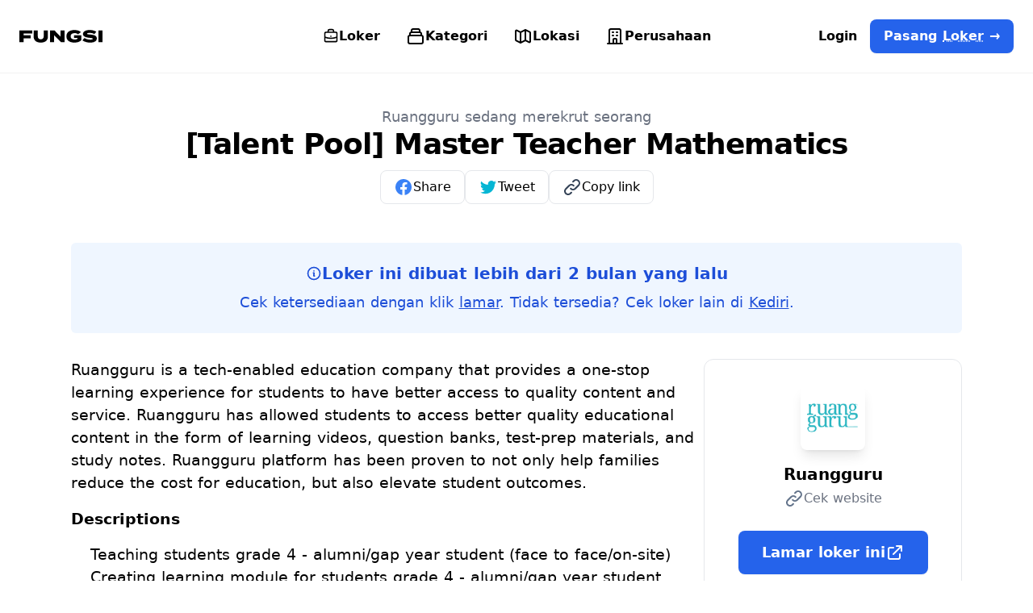

--- FILE ---
content_type: text/html; charset=utf-8
request_url: https://fungsi.id/talent-pool-master-teacher-mathematics-1
body_size: 18274
content:
<!doctype html>
<html data-n-head-ssr lang="id" data-n-head="%7B%22lang%22:%7B%22ssr%22:%22id%22%7D%7D">
  <head >
    <title>[Talent Pool] Master Teacher Mathematics di Ruangguru - Fungsi.id</title><meta data-n-head="ssr" data-hid="viewport" name="viewport" content="width=device-width, initial-scale=1"><meta data-n-head="ssr" data-hid="format-detection" name="format-detection" content="telephone=no"><meta data-n-head="ssr" data-hid="url" key="url" property="url" name="url" content="https://fungsi.id/talent-pool-master-teacher-mathematics-1"><meta data-n-head="ssr" data-hid="og:url" key="og:url" property="og:url" name="og:url" content="https://fungsi.id/talent-pool-master-teacher-mathematics-1"><meta data-n-head="ssr" data-hid="og:type" key="og:type" property="og:type" name="og:type" content="website"><meta data-n-head="ssr" data-hid="charset" charset="utf-8"><meta data-n-head="ssr" data-hid="lang" lang="id"><meta data-n-head="ssr" data-hid="language" language="Indonesian"><meta data-n-head="ssr" data-hid="name" key="name" property="name" name="name" content="Fungsi.id"><meta data-n-head="ssr" data-hid="author" key="author" property="author" name="author" content="Frizky Kramer"><meta data-n-head="ssr" data-hid="description" key="description" property="description" name="description" content="Ruangguru mencari kandidat untuk posisi &quot;[Talent Pool] Master Teacher Mathematics&quot; di Kediri. Tertarik? Lamar sekarang untuk loker ini."><meta data-n-head="ssr" data-hid="og:site_name" key="og:site_name" property="og:site_name" name="og:site_name" content="Fungsi.id"><meta data-n-head="ssr" data-hid="og:title" key="og:title" property="og:title" name="og:title" content="[Talent Pool] Master Teacher Mathematics di Ruangguru - Fungsi.id"><meta data-n-head="ssr" data-hid="og:description" key="og:description" property="og:description" name="og:description" content="Ruangguru mencari kandidat untuk posisi &quot;[Talent Pool] Master Teacher Mathematics&quot; di Kediri. Tertarik? Lamar sekarang untuk loker ini."><meta data-n-head="ssr" data-hid="og:locale" key="og:locale" property="og:locale" name="og:locale" content="id"><meta data-n-head="ssr" data-hid="og:image" key="og:image" property="og:image" name="og:image" content="https://lowongan.sgp1.cdn.digitaloceanspaces.com/og/jobs/talent-pool-master-teacher-mathematics-1.jpg"><meta data-n-head="ssr" data-hid="og:image:width" key="og:image:width" property="og:image:width" name="og:image:width" content="1200"><meta data-n-head="ssr" data-hid="og:image:height" key="og:image:height" property="og:image:height" name="og:image:height" content="630"><meta data-n-head="ssr" data-hid="og:image:alt" key="og:image:alt" property="og:image:alt" name="og:image:alt" content="[Talent Pool] Master Teacher Mathematics"><meta data-n-head="ssr" data-hid="fb:page_id" key="fb:page_id" property="fb:page_id" name="fb:page_id" content="104340905684944"><meta data-n-head="ssr" data-hid="twitter:title" key="twitter:title" property="twitter:title" name="twitter:title" content="[Talent Pool] Master Teacher Mathematics di Ruangguru - Fungsi.id"><meta data-n-head="ssr" data-hid="twitter:description" key="twitter:description" property="twitter:description" name="twitter:description" content="Ruangguru mencari kandidat untuk posisi &quot;[Talent Pool] Master Teacher Mathematics&quot; di Kediri. Tertarik? Lamar sekarang untuk loker ini."><meta data-n-head="ssr" data-hid="twitter:card" key="twitter:card" property="twitter:card" name="twitter:card" content="summary_large_image"><meta data-n-head="ssr" data-hid="twitter:site" key="twitter:site" property="twitter:site" name="twitter:site" content="@getfungsi"><meta data-n-head="ssr" data-hid="twitter:creator" key="twitter:creator" property="twitter:creator" name="twitter:creator" content="@frizurd"><meta data-n-head="ssr" data-hid="image" key="image" property="image" name="image" content="https://lowongan.sgp1.cdn.digitaloceanspaces.com/og/jobs/talent-pool-master-teacher-mathematics-1.jpg"><link data-n-head="ssr" rel="icon" type="image/x-icon" href="/favicon.ico"><link data-n-head="ssr" data-hid="canonical" rel="canonical" href="https://fungsi.id/talent-pool-master-teacher-mathematics-1"><script data-n-head="ssr" data-hid="nuxt-jsonld-3bd23365" type="application/ld+json">{"@context":"https://schema.org","@type":"JobPosting","title":"[Talent Pool] Master Teacher Mathematics","description":"&lt;div&gt;&lt;span style=&quot;font-size: 16px&quot;&gt;Ruangguru is a tech-enabled education company that provides a one-stop learning experience for students to have better access to quality content and service. Ruangguru has allowed students to access better quality educational content in the form of learning videos, question banks, test-prep materials, and study notes. Ruangguru platform has been proven to not only help families reduce the cost for education, but also elevate student outcomes.&lt;/span&gt;&lt;/div&gt;&lt;h2&gt;Descriptions&lt;/h2&gt;&lt;ul&gt;&lt;li&gt;Teaching students grade 4 - alumni/gap year student (face to face/on-site)&lt;/li&gt;&lt;li&gt;Creating learning module for students  grade 4 - alumni/gap year student&lt;/li&gt;&lt;li&gt;Creating evaluation exam module students  grade 4 - alumni/gap year student&lt;/li&gt;&lt;li&gt;Participating in any kinds of training assigned by Brain Academy and/or Ruangguru&lt;/li&gt;&lt;li&gt;Handling counseling for student’s learning progress and university entry&lt;/li&gt;&lt;li&gt;Ensuring all content materials are qualified to be implemented in learning&lt;/li&gt;&lt;li&gt;Working together with other Master Teacher in developing and controlling teaching delivery and content quality&lt;/li&gt;&lt;li&gt;Direct report to Branch Manager&lt;/li&gt;&lt;/ul&gt;&lt;h2&gt;Requirements&lt;/h2&gt;&lt;ul&gt;&lt;li&gt;Minimum Bachelor Degree from any major that relevant to the teaching subject&lt;/li&gt;&lt;li&gt;Have (at least) 1-year experience teaching at school or courses&lt;/li&gt;&lt;li&gt;Have experience in teaching PTS/PAS/Olimpiade/USBN/UTBK/Ujian Mandiri preparation&lt;/li&gt;&lt;li&gt;Understand in National Education System/Curriculum&lt;/li&gt;&lt;li&gt;Have a strong interest in education and content development&lt;/li&gt;&lt;li&gt;Have good time management and task prioritization in a dynamic working environment&lt;/li&gt;&lt;li&gt;Positive attitude and personality (good Leadership hard worker, independent but able to work with team too)&lt;/li&gt;&lt;li&gt;Have some innovative &amp;amp; creative teaching methods, techniques, and blended learning approaches. You are rarely satisfied with just “Good” and “Great” when it comes to teaching. “Epic”, “World-Class” and “Legendary” are your bare minimum&lt;/li&gt;&lt;/ul&gt;","employmentType":"contractor","datePosted":"2022-02-21T19:34:14.021Z","industry":"Operations, Teaching","hiringOrganization":{"@type":"Organization","name":"Ruangguru","url":"https://ruangguru.com"},"jobLocation":{"@type":"Place","address":{"@type":"PostalAddress","addressLocality":"kediri","addressCountry":"Indonesia"}}}</script><link rel="preload" href="/_nuxt/1b982b3.js" as="script"><link rel="preload" href="/_nuxt/553c995.js" as="script"><link rel="preload" href="/_nuxt/4a179f7.js" as="script"><link rel="preload" href="/_nuxt/e2bf8c6.js" as="script"><link rel="preload" href="/_nuxt/eb22444.js" as="script"><style data-vue-ssr-id="17bc9ac2:0 583f3138:0 1a37c3b5:0 36a6091f:0">/*! tailwindcss v3.2.4 | MIT License | https://tailwindcss.com*//*
1. Prevent padding and border from affecting element width. (https://github.com/mozdevs/cssremedy/issues/4)
2. Allow adding a border to an element by just adding a border-width. (https://github.com/tailwindcss/tailwindcss/pull/116)
*/

*,
::before,
::after {
  box-sizing: border-box; /* 1 */
  border-width: 0; /* 2 */
  border-style: solid; /* 2 */
  border-color: #e5e7eb; /* 2 */
}

::before,
::after {
  --tw-content: '';
}

/*
1. Use a consistent sensible line-height in all browsers.
2. Prevent adjustments of font size after orientation changes in iOS.
3. Use a more readable tab size.
4. Use the user's configured `sans` font-family by default.
5. Use the user's configured `sans` font-feature-settings by default.
*/

html {
  line-height: 1.5; /* 1 */
  -webkit-text-size-adjust: 100%; /* 2 */
  -moz-tab-size: 4; /* 3 */
  -o-tab-size: 4;
     tab-size: 4; /* 3 */
  font-family: ui-sans-serif, system-ui, -apple-system, BlinkMacSystemFont, "Segoe UI", Roboto, "Helvetica Neue", Arial, "Noto Sans", sans-serif, "Apple Color Emoji", "Segoe UI Emoji", "Segoe UI Symbol", "Noto Color Emoji"; /* 4 */
  font-feature-settings: normal; /* 5 */
}

/*
1. Remove the margin in all browsers.
2. Inherit line-height from `html` so users can set them as a class directly on the `html` element.
*/

body {
  margin: 0; /* 1 */
  line-height: inherit; /* 2 */
}

/*
1. Add the correct height in Firefox.
2. Correct the inheritance of border color in Firefox. (https://bugzilla.mozilla.org/show_bug.cgi?id=190655)
3. Ensure horizontal rules are visible by default.
*/

hr {
  height: 0; /* 1 */
  color: inherit; /* 2 */
  border-top-width: 1px; /* 3 */
}

/*
Add the correct text decoration in Chrome, Edge, and Safari.
*/

abbr:where([title]) {
  -webkit-text-decoration: underline dotted;
          text-decoration: underline dotted;
}

/*
Remove the default font size and weight for headings.
*/

h1,
h2,
h3,
h4,
h5,
h6 {
  font-size: inherit;
  font-weight: inherit;
}

/*
Reset links to optimize for opt-in styling instead of opt-out.
*/

a {
  color: inherit;
  text-decoration: inherit;
}

/*
Add the correct font weight in Edge and Safari.
*/

b,
strong {
  font-weight: bolder;
}

/*
1. Use the user's configured `mono` font family by default.
2. Correct the odd `em` font sizing in all browsers.
*/

code,
kbd,
samp,
pre {
  font-family: ui-monospace, SFMono-Regular, Menlo, Monaco, Consolas, "Liberation Mono", "Courier New", monospace; /* 1 */
  font-size: 1em; /* 2 */
}

/*
Add the correct font size in all browsers.
*/

small {
  font-size: 80%;
}

/*
Prevent `sub` and `sup` elements from affecting the line height in all browsers.
*/

sub,
sup {
  font-size: 75%;
  line-height: 0;
  position: relative;
  vertical-align: baseline;
}

sub {
  bottom: -0.25em;
}

sup {
  top: -0.5em;
}

/*
1. Remove text indentation from table contents in Chrome and Safari. (https://bugs.chromium.org/p/chromium/issues/detail?id=999088, https://bugs.webkit.org/show_bug.cgi?id=201297)
2. Correct table border color inheritance in all Chrome and Safari. (https://bugs.chromium.org/p/chromium/issues/detail?id=935729, https://bugs.webkit.org/show_bug.cgi?id=195016)
3. Remove gaps between table borders by default.
*/

table {
  text-indent: 0; /* 1 */
  border-color: inherit; /* 2 */
  border-collapse: collapse; /* 3 */
}

/*
1. Change the font styles in all browsers.
2. Remove the margin in Firefox and Safari.
3. Remove default padding in all browsers.
*/

button,
input,
optgroup,
select,
textarea {
  font-family: inherit; /* 1 */
  font-size: 100%; /* 1 */
  font-weight: inherit; /* 1 */
  line-height: inherit; /* 1 */
  color: inherit; /* 1 */
  margin: 0; /* 2 */
  padding: 0; /* 3 */
}

/*
Remove the inheritance of text transform in Edge and Firefox.
*/

button,
select {
  text-transform: none;
}

/*
1. Correct the inability to style clickable types in iOS and Safari.
2. Remove default button styles.
*/

button,
[type='button'],
[type='reset'],
[type='submit'] {
  -webkit-appearance: button; /* 1 */
  background-color: transparent; /* 2 */
  background-image: none; /* 2 */
}

/*
Use the modern Firefox focus style for all focusable elements.
*/

:-moz-focusring {
  outline: auto;
}

/*
Remove the additional `:invalid` styles in Firefox. (https://github.com/mozilla/gecko-dev/blob/2f9eacd9d3d995c937b4251a5557d95d494c9be1/layout/style/res/forms.css#L728-L737)
*/

:-moz-ui-invalid {
  box-shadow: none;
}

/*
Add the correct vertical alignment in Chrome and Firefox.
*/

progress {
  vertical-align: baseline;
}

/*
Correct the cursor style of increment and decrement buttons in Safari.
*/

::-webkit-inner-spin-button,
::-webkit-outer-spin-button {
  height: auto;
}

/*
1. Correct the odd appearance in Chrome and Safari.
2. Correct the outline style in Safari.
*/

[type='search'] {
  -webkit-appearance: textfield; /* 1 */
  outline-offset: -2px; /* 2 */
}

/*
Remove the inner padding in Chrome and Safari on macOS.
*/

::-webkit-search-decoration {
  -webkit-appearance: none;
}

/*
1. Correct the inability to style clickable types in iOS and Safari.
2. Change font properties to `inherit` in Safari.
*/

::-webkit-file-upload-button {
  -webkit-appearance: button; /* 1 */
  font: inherit; /* 2 */
}

/*
Add the correct display in Chrome and Safari.
*/

summary {
  display: list-item;
}

/*
Removes the default spacing and border for appropriate elements.
*/

blockquote,
dl,
dd,
h1,
h2,
h3,
h4,
h5,
h6,
hr,
figure,
p,
pre {
  margin: 0;
}

fieldset {
  margin: 0;
  padding: 0;
}

legend {
  padding: 0;
}

ol,
ul,
menu {
  list-style: none;
  margin: 0;
  padding: 0;
}

/*
Prevent resizing textareas horizontally by default.
*/

textarea {
  resize: vertical;
}

/*
1. Reset the default placeholder opacity in Firefox. (https://github.com/tailwindlabs/tailwindcss/issues/3300)
2. Set the default placeholder color to the user's configured gray 400 color.
*/

input::-moz-placeholder, textarea::-moz-placeholder {
  opacity: 1; /* 1 */
  color: #9ca3af; /* 2 */
}

input::placeholder,
textarea::placeholder {
  opacity: 1; /* 1 */
  color: #9ca3af; /* 2 */
}

/*
Set the default cursor for buttons.
*/

button,
[role="button"] {
  cursor: pointer;
}

/*
Make sure disabled buttons don't get the pointer cursor.
*/
:disabled {
  cursor: default;
}

/*
1. Make replaced elements `display: block` by default. (https://github.com/mozdevs/cssremedy/issues/14)
2. Add `vertical-align: middle` to align replaced elements more sensibly by default. (https://github.com/jensimmons/cssremedy/issues/14#issuecomment-634934210)
   This can trigger a poorly considered lint error in some tools but is included by design.
*/

img,
svg,
video,
canvas,
audio,
iframe,
embed,
object {
  display: block; /* 1 */
  vertical-align: middle; /* 2 */
}

/*
Constrain images and videos to the parent width and preserve their intrinsic aspect ratio. (https://github.com/mozdevs/cssremedy/issues/14)
*/

img,
video {
  max-width: 100%;
  height: auto;
}

/* Make elements with the HTML hidden attribute stay hidden by default */
[hidden] {
  display: none;
}[type='text'],[type='email'],[type='url'],[type='password'],[type='number'],[type='date'],[type='datetime-local'],[type='month'],[type='search'],[type='tel'],[type='time'],[type='week'],[multiple],textarea,select{-webkit-appearance:none;-moz-appearance:none;appearance:none;background-color:#fff;border-color:#6b7280;border-width:1px;border-radius:0px;padding-top:0.5rem;padding-right:0.75rem;padding-bottom:0.5rem;padding-left:0.75rem;font-size:1rem;line-height:1.5rem;--tw-shadow:0 0 #0000;}[type='text']:focus, [type='email']:focus, [type='url']:focus, [type='password']:focus, [type='number']:focus, [type='date']:focus, [type='datetime-local']:focus, [type='month']:focus, [type='search']:focus, [type='tel']:focus, [type='time']:focus, [type='week']:focus, [multiple]:focus, textarea:focus, select:focus{outline:2px solid transparent;outline-offset:2px;--tw-ring-inset:var(--tw-empty,/*!*/ /*!*/);--tw-ring-offset-width:0px;--tw-ring-offset-color:#fff;--tw-ring-color:#2563eb;--tw-ring-offset-shadow:var(--tw-ring-inset) 0 0 0 var(--tw-ring-offset-width) var(--tw-ring-offset-color);--tw-ring-shadow:var(--tw-ring-inset) 0 0 0 calc(1px + var(--tw-ring-offset-width)) var(--tw-ring-color);box-shadow:var(--tw-ring-offset-shadow), var(--tw-ring-shadow), var(--tw-shadow);border-color:#2563eb;}input::-moz-placeholder, textarea::-moz-placeholder{color:#6b7280;opacity:1;}input::placeholder,textarea::placeholder{color:#6b7280;opacity:1;}::-webkit-datetime-edit-fields-wrapper{padding:0;}::-webkit-date-and-time-value{min-height:1.5em;}::-webkit-datetime-edit,::-webkit-datetime-edit-year-field,::-webkit-datetime-edit-month-field,::-webkit-datetime-edit-day-field,::-webkit-datetime-edit-hour-field,::-webkit-datetime-edit-minute-field,::-webkit-datetime-edit-second-field,::-webkit-datetime-edit-millisecond-field,::-webkit-datetime-edit-meridiem-field{padding-top:0;padding-bottom:0;}select{background-image:url("data:image/svg+xml,%3csvg xmlns='http://www.w3.org/2000/svg' fill='none' viewBox='0 0 20 20'%3e%3cpath stroke='%236b7280' stroke-linecap='round' stroke-linejoin='round' stroke-width='1.5' d='M6 8l4 4 4-4'/%3e%3c/svg%3e");background-position:right 0.5rem center;background-repeat:no-repeat;background-size:1.5em 1.5em;padding-right:2.5rem;-webkit-print-color-adjust:exact;print-color-adjust:exact;}[multiple]{background-image:initial;background-position:initial;background-repeat:unset;background-size:initial;padding-right:0.75rem;-webkit-print-color-adjust:unset;print-color-adjust:unset;}[type='checkbox'],[type='radio']{-webkit-appearance:none;-moz-appearance:none;appearance:none;padding:0;-webkit-print-color-adjust:exact;print-color-adjust:exact;display:inline-block;vertical-align:middle;background-origin:border-box;-webkit-user-select:none;-moz-user-select:none;user-select:none;flex-shrink:0;height:1rem;width:1rem;color:#2563eb;background-color:#fff;border-color:#6b7280;border-width:1px;--tw-shadow:0 0 #0000;}[type='checkbox']{border-radius:0px;}[type='radio']{border-radius:100%;}[type='checkbox']:focus,[type='radio']:focus{outline:2px solid transparent;outline-offset:2px;--tw-ring-inset:var(--tw-empty,/*!*/ /*!*/);--tw-ring-offset-width:2px;--tw-ring-offset-color:#fff;--tw-ring-color:#2563eb;--tw-ring-offset-shadow:var(--tw-ring-inset) 0 0 0 var(--tw-ring-offset-width) var(--tw-ring-offset-color);--tw-ring-shadow:var(--tw-ring-inset) 0 0 0 calc(2px + var(--tw-ring-offset-width)) var(--tw-ring-color);box-shadow:var(--tw-ring-offset-shadow), var(--tw-ring-shadow), var(--tw-shadow);}[type='checkbox']:checked,[type='radio']:checked{border-color:transparent;background-color:currentColor;background-size:100% 100%;background-position:center;background-repeat:no-repeat;}[type='checkbox']:checked{background-image:url("data:image/svg+xml,%3csvg viewBox='0 0 16 16' fill='white' xmlns='http://www.w3.org/2000/svg'%3e%3cpath d='M12.207 4.793a1 1 0 010 1.414l-5 5a1 1 0 01-1.414 0l-2-2a1 1 0 011.414-1.414L6.5 9.086l4.293-4.293a1 1 0 011.414 0z'/%3e%3c/svg%3e");}[type='radio']:checked{background-image:url("data:image/svg+xml,%3csvg viewBox='0 0 16 16' fill='white' xmlns='http://www.w3.org/2000/svg'%3e%3ccircle cx='8' cy='8' r='3'/%3e%3c/svg%3e");}[type='checkbox']:checked:hover,[type='checkbox']:checked:focus,[type='radio']:checked:hover,[type='radio']:checked:focus{border-color:transparent;background-color:currentColor;}[type='checkbox']:indeterminate{background-image:url("data:image/svg+xml,%3csvg xmlns='http://www.w3.org/2000/svg' fill='none' viewBox='0 0 16 16'%3e%3cpath stroke='white' stroke-linecap='round' stroke-linejoin='round' stroke-width='2' d='M4 8h8'/%3e%3c/svg%3e");border-color:transparent;background-color:currentColor;background-size:100% 100%;background-position:center;background-repeat:no-repeat;}[type='checkbox']:indeterminate:hover,[type='checkbox']:indeterminate:focus{border-color:transparent;background-color:currentColor;}[type='file']{background:unset;border-color:inherit;border-width:0;border-radius:0;padding:0;font-size:unset;line-height:inherit;}[type='file']:focus{outline:1px solid ButtonText;outline:1px auto -webkit-focus-ring-color;}*, ::before, ::after{--tw-border-spacing-x:0;--tw-border-spacing-y:0;--tw-translate-x:0;--tw-translate-y:0;--tw-rotate:0;--tw-skew-x:0;--tw-skew-y:0;--tw-scale-x:1;--tw-scale-y:1;--tw-pan-x: ;--tw-pan-y: ;--tw-pinch-zoom: ;--tw-scroll-snap-strictness:proximity;--tw-ordinal: ;--tw-slashed-zero: ;--tw-numeric-figure: ;--tw-numeric-spacing: ;--tw-numeric-fraction: ;--tw-ring-inset: ;--tw-ring-offset-width:0px;--tw-ring-offset-color:#fff;--tw-ring-color:rgb(59 130 246 / 0.5);--tw-ring-offset-shadow:0 0 #0000;--tw-ring-shadow:0 0 #0000;--tw-shadow:0 0 #0000;--tw-shadow-colored:0 0 #0000;--tw-blur: ;--tw-brightness: ;--tw-contrast: ;--tw-grayscale: ;--tw-hue-rotate: ;--tw-invert: ;--tw-saturate: ;--tw-sepia: ;--tw-drop-shadow: ;--tw-backdrop-blur: ;--tw-backdrop-brightness: ;--tw-backdrop-contrast: ;--tw-backdrop-grayscale: ;--tw-backdrop-hue-rotate: ;--tw-backdrop-invert: ;--tw-backdrop-opacity: ;--tw-backdrop-saturate: ;--tw-backdrop-sepia: ;}::backdrop{--tw-border-spacing-x:0;--tw-border-spacing-y:0;--tw-translate-x:0;--tw-translate-y:0;--tw-rotate:0;--tw-skew-x:0;--tw-skew-y:0;--tw-scale-x:1;--tw-scale-y:1;--tw-pan-x: ;--tw-pan-y: ;--tw-pinch-zoom: ;--tw-scroll-snap-strictness:proximity;--tw-ordinal: ;--tw-slashed-zero: ;--tw-numeric-figure: ;--tw-numeric-spacing: ;--tw-numeric-fraction: ;--tw-ring-inset: ;--tw-ring-offset-width:0px;--tw-ring-offset-color:#fff;--tw-ring-color:rgb(59 130 246 / 0.5);--tw-ring-offset-shadow:0 0 #0000;--tw-ring-shadow:0 0 #0000;--tw-shadow:0 0 #0000;--tw-shadow-colored:0 0 #0000;--tw-blur: ;--tw-brightness: ;--tw-contrast: ;--tw-grayscale: ;--tw-hue-rotate: ;--tw-invert: ;--tw-saturate: ;--tw-sepia: ;--tw-drop-shadow: ;--tw-backdrop-blur: ;--tw-backdrop-brightness: ;--tw-backdrop-contrast: ;--tw-backdrop-grayscale: ;--tw-backdrop-hue-rotate: ;--tw-backdrop-invert: ;--tw-backdrop-opacity: ;--tw-backdrop-saturate: ;--tw-backdrop-sepia: ;}.container{width:100%;}@media (min-width: 640px){.container{max-width:640px;}}@media (min-width: 768px){.container{max-width:768px;}}@media (min-width: 1024px){.container{max-width:1024px;}}@media (min-width: 1280px){.container{max-width:1280px;}}@media (min-width: 1536px){.container{max-width:1536px;}}.sr-only{position:absolute;width:1px;height:1px;padding:0;margin:-1px;overflow:hidden;clip:rect(0, 0, 0, 0);white-space:nowrap;border-width:0;}.pointer-events-none{pointer-events:none;}.fixed{position:fixed;}.absolute{position:absolute;}.relative{position:relative;}.sticky{position:sticky;}.inset-y-0{top:0px;bottom:0px;}.bottom-0{bottom:0px;}.right-0{right:0px;}.right-4{right:1rem;}.left-0{left:0px;}.top-0{top:0px;}.top-4{top:1rem;}.left-4{left:1rem;}.bottom-4{bottom:1rem;}.z-10{z-index:10;}.z-50{z-index:50;}.z-30{z-index:30;}.z-0{z-index:0;}.-z-10{z-index:-10;}.z-20{z-index:20;}.mx-auto{margin-left:auto;margin-right:auto;}.mx-3{margin-left:0.75rem;margin-right:0.75rem;}.my-8{margin-top:2rem;margin-bottom:2rem;}.my-1{margin-top:0.25rem;margin-bottom:0.25rem;}.-mx-8{margin-left:-2rem;margin-right:-2rem;}.my-4{margin-top:1rem;margin-bottom:1rem;}.mr-1{margin-right:0.25rem;}.mb-2{margin-bottom:0.5rem;}.-mr-1{margin-right:-0.25rem;}.ml-2{margin-left:0.5rem;}.mt-14{margin-top:3.5rem;}.-ml-1{margin-left:-0.25rem;}.mb-6{margin-bottom:1.5rem;}.ml-4{margin-left:1rem;}.mt-0{margin-top:0px;}.mb-4{margin-bottom:1rem;}.mt-8{margin-top:2rem;}.mt-2{margin-top:0.5rem;}.-mt-6{margin-top:-1.5rem;}.-mb-14{margin-bottom:-3.5rem;}.mt-6{margin-top:1.5rem;}.mb-8{margin-bottom:2rem;}.-mt-36{margin-top:-9rem;}.mb-3{margin-bottom:0.75rem;}.mb-12{margin-bottom:3rem;}.mt-3{margin-top:0.75rem;}.mb-16{margin-bottom:4rem;}.mb-1{margin-bottom:0.25rem;}.mt-7{margin-top:1.75rem;}.mt-16{margin-top:4rem;}.mt-4{margin-top:1rem;}.mb-5{margin-bottom:1.25rem;}.-mt-2{margin-top:-0.5rem;}.-mt-16{margin-top:-4rem;}.block{display:block;}.inline-block{display:inline-block;}.inline{display:inline;}.flex{display:flex;}.inline-flex{display:inline-flex;}.table{display:table;}.grid{display:grid;}.hidden{display:none;}.aspect-video{aspect-ratio:16 / 9;}.aspect-auto{aspect-ratio:auto;}.aspect-\[1200\/630\]{aspect-ratio:1200/630;}.aspect-square{aspect-ratio:1 / 1;}.aspect-\[9\/10\]{aspect-ratio:9/10;}.h-8{height:2rem;}.h-auto{height:auto;}.h-16{height:4rem;}.h-4{height:1rem;}.h-24{height:6rem;}.h-5{height:1.25rem;}.h-full{height:100%;}.h-6{height:1.5rem;}.h-3{height:0.75rem;}.h-screen{height:100vh;}.h-10{height:2.5rem;}.h-20{height:5rem;}.h-12{height:3rem;}.h-48{height:12rem;}.h-\[200\%\]{height:200%;}.h-2\/4{height:50%;}.h-40{height:10rem;}.min-h-screen{min-height:100vh;}.min-h-full{min-height:100%;}.w-8{width:2rem;}.w-full{width:100%;}.w-16{width:4rem;}.w-4{width:1rem;}.w-5{width:1.25rem;}.w-40{width:10rem;}.w-36{width:9rem;}.w-14{width:3.5rem;}.w-10\/12{width:83.333333%;}.w-32{width:8rem;}.w-20{width:5rem;}.w-28{width:7rem;}.w-auto{width:auto;}.w-6{width:1.5rem;}.w-10{width:2.5rem;}.w-screen{width:100vw;}.w-12{width:3rem;}.w-3{width:0.75rem;}.w-24{width:6rem;}.w-1\/3{width:33.333333%;}.w-48{width:12rem;}.w-\[200\%\]{width:200%;}.w-3\/4{width:75%;}.max-w-7xl{max-width:80rem;}.max-w-3xl{max-width:48rem;}.max-w-4xl{max-width:56rem;}.max-w-6xl{max-width:72rem;}.max-w-2xl{max-width:42rem;}.max-w-lg{max-width:32rem;}.max-w-md{max-width:28rem;}.max-w-\[60\%\]{max-width:60%;}.max-w-5xl{max-width:64rem;}.max-w-sm{max-width:24rem;}.flex-1{flex:1 1 0%;}.flex-none{flex:none;}.flex-initial{flex:0 1 auto;}.flex-shrink-0{flex-shrink:0;}.shrink-0{flex-shrink:0;}.table-auto{table-layout:auto;}.border-collapse{border-collapse:collapse;}.origin-top-right{transform-origin:top right;}.rotate-45{--tw-rotate:45deg;transform:translate(var(--tw-translate-x), var(--tw-translate-y)) rotate(var(--tw-rotate)) skewX(var(--tw-skew-x)) skewY(var(--tw-skew-y)) scaleX(var(--tw-scale-x)) scaleY(var(--tw-scale-y));}@keyframes pulse{50%{opacity:.5;}}.animate-pulse{animation:pulse 2s cubic-bezier(0.4, 0, 0.6, 1) infinite;}.cursor-pointer{cursor:pointer;}.cursor-text{cursor:text;}.select-none{-webkit-user-select:none;-moz-user-select:none;user-select:none;}.resize{resize:both;}.list-outside{list-style-position:outside;}.list-disc{list-style-type:disc;}.appearance-none{-webkit-appearance:none;-moz-appearance:none;appearance:none;}.grid-cols-2{grid-template-columns:repeat(2, minmax(0, 1fr));}.grid-rows-2{grid-template-rows:repeat(2, minmax(0, 1fr));}.flex-row{flex-direction:row;}.flex-col{flex-direction:column;}.flex-wrap{flex-wrap:wrap;}.flex-nowrap{flex-wrap:nowrap;}.items-start{align-items:flex-start;}.items-center{align-items:center;}.justify-start{justify-content:flex-start;}.justify-end{justify-content:flex-end;}.justify-center{justify-content:center;}.justify-between{justify-content:space-between;}.gap-1\.5{gap:0.375rem;}.gap-1{gap:0.25rem;}.gap-2{gap:0.5rem;}.gap-8{gap:2rem;}.gap-4{gap:1rem;}.gap-3{gap:0.75rem;}.gap-x-2{-moz-column-gap:0.5rem;column-gap:0.5rem;}.gap-y-2{row-gap:0.5rem;}.gap-x-4{-moz-column-gap:1rem;column-gap:1rem;}.gap-y-1{row-gap:0.25rem;}.gap-x-1{-moz-column-gap:0.25rem;column-gap:0.25rem;}.gap-x-0\.5{-moz-column-gap:0.125rem;column-gap:0.125rem;}.gap-x-0{-moz-column-gap:0px;column-gap:0px;}.gap-x-6{-moz-column-gap:1.5rem;column-gap:1.5rem;}.gap-y-3{row-gap:0.75rem;}.gap-x-1\.5{-moz-column-gap:0.375rem;column-gap:0.375rem;}.gap-y-6{row-gap:1.5rem;}.gap-y-5{row-gap:1.25rem;}.gap-y-8{row-gap:2rem;}.gap-y-4{row-gap:1rem;}.gap-x-10{-moz-column-gap:2.5rem;column-gap:2.5rem;}.gap-x-3{-moz-column-gap:0.75rem;column-gap:0.75rem;}.space-x-0 > :not([hidden]) ~ :not([hidden]){--tw-space-x-reverse:0;margin-right:calc(0px * var(--tw-space-x-reverse));margin-left:calc(0px * calc(1 - var(--tw-space-x-reverse)));}.space-y-1 > :not([hidden]) ~ :not([hidden]){--tw-space-y-reverse:0;margin-top:calc(0.25rem * calc(1 - var(--tw-space-y-reverse)));margin-bottom:calc(0.25rem * var(--tw-space-y-reverse));}.space-y-8 > :not([hidden]) ~ :not([hidden]){--tw-space-y-reverse:0;margin-top:calc(2rem * calc(1 - var(--tw-space-y-reverse)));margin-bottom:calc(2rem * var(--tw-space-y-reverse));}.space-y-4 > :not([hidden]) ~ :not([hidden]){--tw-space-y-reverse:0;margin-top:calc(1rem * calc(1 - var(--tw-space-y-reverse)));margin-bottom:calc(1rem * var(--tw-space-y-reverse));}.space-y-6 > :not([hidden]) ~ :not([hidden]){--tw-space-y-reverse:0;margin-top:calc(1.5rem * calc(1 - var(--tw-space-y-reverse)));margin-bottom:calc(1.5rem * var(--tw-space-y-reverse));}.-space-y-px > :not([hidden]) ~ :not([hidden]){--tw-space-y-reverse:0;margin-top:calc(-1px * calc(1 - var(--tw-space-y-reverse)));margin-bottom:calc(-1px * var(--tw-space-y-reverse));}.divide-y > :not([hidden]) ~ :not([hidden]){--tw-divide-y-reverse:0;border-top-width:calc(1px * calc(1 - var(--tw-divide-y-reverse)));border-bottom-width:calc(1px * var(--tw-divide-y-reverse));}.divide-x > :not([hidden]) ~ :not([hidden]){--tw-divide-x-reverse:0;border-right-width:calc(1px * var(--tw-divide-x-reverse));border-left-width:calc(1px * calc(1 - var(--tw-divide-x-reverse)));}.divide-gray-100 > :not([hidden]) ~ :not([hidden]){--tw-divide-opacity:1;border-color:rgb(243 244 246 / var(--tw-divide-opacity));}.overflow-hidden{overflow:hidden;}.overflow-y-scroll{overflow-y:scroll;}.truncate{overflow:hidden;text-overflow:ellipsis;white-space:nowrap;}.whitespace-nowrap{white-space:nowrap;}.rounded-xl{border-radius:0.75rem;}.rounded-full{border-radius:9999px;}.rounded-lg{border-radius:0.5rem;}.rounded-sm{border-radius:0.125rem;}.rounded-md{border-radius:0.375rem;}.rounded{border-radius:0.25rem;}.rounded-none{border-radius:0px;}.rounded-2xl{border-radius:1rem;}.rounded-t-md{border-top-left-radius:0.375rem;border-top-right-radius:0.375rem;}.rounded-b-md{border-bottom-right-radius:0.375rem;border-bottom-left-radius:0.375rem;}.border{border-width:1px;}.border-0{border-width:0px;}.border-b{border-bottom-width:1px;}.border-t{border-top-width:1px;}.border-black\/10{border-color:rgb(0 0 0 / 0.1);}.border-gray-300{--tw-border-opacity:1;border-color:rgb(209 213 219 / var(--tw-border-opacity));}.border-transparent{border-color:transparent;}.border-black\/5{border-color:rgb(0 0 0 / 0.05);}.border-gray-400{--tw-border-opacity:1;border-color:rgb(156 163 175 / var(--tw-border-opacity));}.border-gray-100{--tw-border-opacity:1;border-color:rgb(243 244 246 / var(--tw-border-opacity));}.bg-slate-400\/10{background-color:rgb(148 163 184 / 0.1);}.bg-black{--tw-bg-opacity:1;background-color:rgb(0 0 0 / var(--tw-bg-opacity));}.bg-transparent{background-color:transparent;}.bg-white{--tw-bg-opacity:1;background-color:rgb(255 255 255 / var(--tw-bg-opacity));}.bg-gray-100{--tw-bg-opacity:1;background-color:rgb(243 244 246 / var(--tw-bg-opacity));}.bg-slate-50{--tw-bg-opacity:1;background-color:rgb(248 250 252 / var(--tw-bg-opacity));}.bg-gray-300{--tw-bg-opacity:1;background-color:rgb(209 213 219 / var(--tw-bg-opacity));}.bg-slate-100\/60{background-color:rgb(241 245 249 / 0.6);}.bg-blue-600{--tw-bg-opacity:1;background-color:rgb(37 99 235 / var(--tw-bg-opacity));}.bg-gray-900{--tw-bg-opacity:1;background-color:rgb(17 24 39 / var(--tw-bg-opacity));}.bg-black\/10{background-color:rgb(0 0 0 / 0.1);}.bg-slate-200{--tw-bg-opacity:1;background-color:rgb(226 232 240 / var(--tw-bg-opacity));}.bg-black\/40{background-color:rgb(0 0 0 / 0.4);}.bg-blue-50{--tw-bg-opacity:1;background-color:rgb(239 246 255 / var(--tw-bg-opacity));}.bg-gradient-to-b{background-image:linear-gradient(to bottom, var(--tw-gradient-stops));}.bg-none{background-image:none;}.bg-\[url\(\'\/art\/sad-cat\.gif\'\)\]{background-image:url('/art/sad-cat.gif');}.from-transparent{--tw-gradient-from:transparent;--tw-gradient-to:rgb(0 0 0 / 0);--tw-gradient-stops:var(--tw-gradient-from), var(--tw-gradient-to);}.from-slate-50{--tw-gradient-from:#f8fafc;--tw-gradient-to:rgb(248 250 252 / 0);--tw-gradient-stops:var(--tw-gradient-from), var(--tw-gradient-to);}.via-white{--tw-gradient-to:rgb(255 255 255 / 0);--tw-gradient-stops:var(--tw-gradient-from), #fff, var(--tw-gradient-to);}.to-white{--tw-gradient-to:#fff;}.bg-cover{background-size:cover;}.bg-center{background-position:center;}.bg-no-repeat{background-repeat:no-repeat;}.fill-blue-500{fill:#3b82f6;}.fill-cyan-500{fill:#06b6d4;}.stroke-gray-500{stroke:#6b7280;}.stroke-gray-400{stroke:#9ca3af;}.stroke-slate-500{stroke:#64748b;}.stroke-slate-700{stroke:#334155;}.stroke-1{stroke-width:1;}.stroke-2{stroke-width:2;}.object-cover{-o-object-fit:cover;object-fit:cover;}.p-4{padding:1rem;}.p-2{padding:0.5rem;}.p-8{padding:2rem;}.p-1{padding:0.25rem;}.p-6{padding:1.5rem;}.p-0{padding:0px;}.p-3{padding:0.75rem;}.p-20{padding:5rem;}.p-10{padding:2.5rem;}.py-2{padding-top:0.5rem;padding-bottom:0.5rem;}.px-2{padding-left:0.5rem;padding-right:0.5rem;}.px-4{padding-left:1rem;padding-right:1rem;}.py-1{padding-top:0.25rem;padding-bottom:0.25rem;}.py-12{padding-top:3rem;padding-bottom:3rem;}.py-6{padding-top:1.5rem;padding-bottom:1.5rem;}.px-0{padding-left:0px;padding-right:0px;}.px-1{padding-left:0.25rem;padding-right:0.25rem;}.py-0\.5{padding-top:0.125rem;padding-bottom:0.125rem;}.py-0{padding-top:0px;padding-bottom:0px;}.py-3{padding-top:0.75rem;padding-bottom:0.75rem;}.py-4{padding-top:1rem;padding-bottom:1rem;}.px-3{padding-left:0.75rem;padding-right:0.75rem;}.px-6{padding-left:1.5rem;padding-right:1.5rem;}.px-7{padding-left:1.75rem;padding-right:1.75rem;}.py-5{padding-top:1.25rem;padding-bottom:1.25rem;}.py-8{padding-top:2rem;padding-bottom:2rem;}.py-2\.5{padding-top:0.625rem;padding-bottom:0.625rem;}.px-5{padding-left:1.25rem;padding-right:1.25rem;}.pt-2{padding-top:0.5rem;}.pl-3{padding-left:0.75rem;}.pr-8{padding-right:2rem;}.pb-8{padding-bottom:2rem;}.pl-10{padding-left:2.5rem;}.pr-3{padding-right:0.75rem;}.pl-4{padding-left:1rem;}.pl-12{padding-left:3rem;}.pt-32{padding-top:8rem;}.pb-6{padding-bottom:1.5rem;}.pl-8{padding-left:2rem;}.pt-0{padding-top:0px;}.pb-3{padding-bottom:0.75rem;}.pb-10{padding-bottom:2.5rem;}.text-left{text-align:left;}.text-center{text-align:center;}.text-sm{font-size:0.875rem;line-height:1.25rem;}.text-\[16px\]{font-size:16px;}.text-2xl{font-size:1.5rem;line-height:2rem;}.text-xs{font-size:0.75rem;line-height:1rem;}.text-lg{font-size:1.125rem;line-height:1.75rem;}.text-base{font-size:1rem;line-height:1.5rem;}.text-4xl{font-size:2.25rem;line-height:2.5rem;}.text-7xl{font-size:4.5rem;line-height:1;}.text-xl{font-size:1.25rem;line-height:1.75rem;}.text-3xl{font-size:1.875rem;line-height:2.25rem;}.text-5xl{font-size:3rem;line-height:1;}.text-6xl{font-size:3.75rem;line-height:1;}.text-8xl{font-size:6rem;line-height:1;}.font-bold{font-weight:700;}.font-normal{font-weight:400;}.font-medium{font-weight:500;}.font-semibold{font-weight:600;}.font-extrabold{font-weight:800;}.uppercase{text-transform:uppercase;}.capitalize{text-transform:capitalize;}.leading-6{line-height:1.5rem;}.leading-none{line-height:1;}.tracking-tight{letter-spacing:-0.025em;}.tracking-tighter{letter-spacing:-0.05em;}.text-white{--tw-text-opacity:1;color:rgb(255 255 255 / var(--tw-text-opacity));}.text-slate-600{--tw-text-opacity:1;color:rgb(71 85 105 / var(--tw-text-opacity));}.text-gray-700{--tw-text-opacity:1;color:rgb(55 65 81 / var(--tw-text-opacity));}.text-gray-900{--tw-text-opacity:1;color:rgb(17 24 39 / var(--tw-text-opacity));}.text-gray-500{--tw-text-opacity:1;color:rgb(107 114 128 / var(--tw-text-opacity));}.text-slate-900{--tw-text-opacity:1;color:rgb(15 23 42 / var(--tw-text-opacity));}.text-black{--tw-text-opacity:1;color:rgb(0 0 0 / var(--tw-text-opacity));}.text-red-500{--tw-text-opacity:1;color:rgb(239 68 68 / var(--tw-text-opacity));}.text-blue-500{--tw-text-opacity:1;color:rgb(59 130 246 / var(--tw-text-opacity));}.text-gray-600{--tw-text-opacity:1;color:rgb(75 85 99 / var(--tw-text-opacity));}.text-blue-600{--tw-text-opacity:1;color:rgb(37 99 235 / var(--tw-text-opacity));}.text-blue-700{--tw-text-opacity:1;color:rgb(29 78 216 / var(--tw-text-opacity));}.text-white\/50{color:rgb(255 255 255 / 0.5);}.underline{text-decoration-line:underline;}.line-through{text-decoration-line:line-through;}.antialiased{-webkit-font-smoothing:antialiased;-moz-osx-font-smoothing:grayscale;}.placeholder-gray-500::-moz-placeholder{--tw-placeholder-opacity:1;color:rgb(107 114 128 / var(--tw-placeholder-opacity));}.placeholder-gray-500::placeholder{--tw-placeholder-opacity:1;color:rgb(107 114 128 / var(--tw-placeholder-opacity));}.opacity-60{opacity:0.6;}.opacity-30{opacity:0.3;}.opacity-50{opacity:0.5;}.shadow-lg{--tw-shadow:0 10px 15px -3px rgb(0 0 0 / 0.1), 0 4px 6px -4px rgb(0 0 0 / 0.1);--tw-shadow-colored:0 10px 15px -3px var(--tw-shadow-color), 0 4px 6px -4px var(--tw-shadow-color);box-shadow:var(--tw-ring-offset-shadow, 0 0 #0000), var(--tw-ring-shadow, 0 0 #0000), var(--tw-shadow);}.shadow-sm{--tw-shadow:0 1px 2px 0 rgb(0 0 0 / 0.05);--tw-shadow-colored:0 1px 2px 0 var(--tw-shadow-color);box-shadow:var(--tw-ring-offset-shadow, 0 0 #0000), var(--tw-ring-shadow, 0 0 #0000), var(--tw-shadow);}.shadow-2xl{--tw-shadow:0 25px 50px -12px rgb(0 0 0 / 0.25);--tw-shadow-colored:0 25px 50px -12px var(--tw-shadow-color);box-shadow:var(--tw-ring-offset-shadow, 0 0 #0000), var(--tw-ring-shadow, 0 0 #0000), var(--tw-shadow);}.shadow-xl{--tw-shadow:0 20px 25px -5px rgb(0 0 0 / 0.1), 0 8px 10px -6px rgb(0 0 0 / 0.1);--tw-shadow-colored:0 20px 25px -5px var(--tw-shadow-color), 0 8px 10px -6px var(--tw-shadow-color);box-shadow:var(--tw-ring-offset-shadow, 0 0 #0000), var(--tw-ring-shadow, 0 0 #0000), var(--tw-shadow);}.shadow-white{--tw-shadow-color:#fff;--tw-shadow:var(--tw-shadow-colored);}.outline{outline-style:solid;}.ring-1{--tw-ring-offset-shadow:var(--tw-ring-inset) 0 0 0 var(--tw-ring-offset-width) var(--tw-ring-offset-color);--tw-ring-shadow:var(--tw-ring-inset) 0 0 0 calc(1px + var(--tw-ring-offset-width)) var(--tw-ring-color);box-shadow:var(--tw-ring-offset-shadow), var(--tw-ring-shadow), var(--tw-shadow, 0 0 #0000);}.ring-4{--tw-ring-offset-shadow:var(--tw-ring-inset) 0 0 0 var(--tw-ring-offset-width) var(--tw-ring-offset-color);--tw-ring-shadow:var(--tw-ring-inset) 0 0 0 calc(4px + var(--tw-ring-offset-width)) var(--tw-ring-color);box-shadow:var(--tw-ring-offset-shadow), var(--tw-ring-shadow), var(--tw-shadow, 0 0 #0000);}.ring-black\/5{--tw-ring-color:rgb(0 0 0 / 0.05);}.ring-black{--tw-ring-opacity:1;--tw-ring-color:rgb(0 0 0 / var(--tw-ring-opacity));}.ring-blue-700\/20{--tw-ring-color:rgb(29 78 216 / 0.2);}.ring-slate-400\/10{--tw-ring-color:rgb(148 163 184 / 0.1);}.ring-opacity-5{--tw-ring-opacity:0.05;}.blur{--tw-blur:blur(8px);filter:var(--tw-blur) var(--tw-brightness) var(--tw-contrast) var(--tw-grayscale) var(--tw-hue-rotate) var(--tw-invert) var(--tw-saturate) var(--tw-sepia) var(--tw-drop-shadow);}.blur-3xl{--tw-blur:blur(64px);filter:var(--tw-blur) var(--tw-brightness) var(--tw-contrast) var(--tw-grayscale) var(--tw-hue-rotate) var(--tw-invert) var(--tw-saturate) var(--tw-sepia) var(--tw-drop-shadow);}.drop-shadow-md{--tw-drop-shadow:drop-shadow(0 4px 3px rgb(0 0 0 / 0.07)) drop-shadow(0 2px 2px rgb(0 0 0 / 0.06));filter:var(--tw-blur) var(--tw-brightness) var(--tw-contrast) var(--tw-grayscale) var(--tw-hue-rotate) var(--tw-invert) var(--tw-saturate) var(--tw-sepia) var(--tw-drop-shadow);}.drop-shadow-sm{--tw-drop-shadow:drop-shadow(0 1px 1px rgb(0 0 0 / 0.05));filter:var(--tw-blur) var(--tw-brightness) var(--tw-contrast) var(--tw-grayscale) var(--tw-hue-rotate) var(--tw-invert) var(--tw-saturate) var(--tw-sepia) var(--tw-drop-shadow);}.drop-shadow{--tw-drop-shadow:drop-shadow(0 1px 2px rgb(0 0 0 / 0.1)) drop-shadow(0 1px 1px rgb(0 0 0 / 0.06));filter:var(--tw-blur) var(--tw-brightness) var(--tw-contrast) var(--tw-grayscale) var(--tw-hue-rotate) var(--tw-invert) var(--tw-saturate) var(--tw-sepia) var(--tw-drop-shadow);}.grayscale{--tw-grayscale:grayscale(100%);filter:var(--tw-blur) var(--tw-brightness) var(--tw-contrast) var(--tw-grayscale) var(--tw-hue-rotate) var(--tw-invert) var(--tw-saturate) var(--tw-sepia) var(--tw-drop-shadow);}.saturate-200{--tw-saturate:saturate(2);filter:var(--tw-blur) var(--tw-brightness) var(--tw-contrast) var(--tw-grayscale) var(--tw-hue-rotate) var(--tw-invert) var(--tw-saturate) var(--tw-sepia) var(--tw-drop-shadow);}.saturate-150{--tw-saturate:saturate(1.5);filter:var(--tw-blur) var(--tw-brightness) var(--tw-contrast) var(--tw-grayscale) var(--tw-hue-rotate) var(--tw-invert) var(--tw-saturate) var(--tw-sepia) var(--tw-drop-shadow);}.saturate-\[3\]{--tw-saturate:saturate(3);filter:var(--tw-blur) var(--tw-brightness) var(--tw-contrast) var(--tw-grayscale) var(--tw-hue-rotate) var(--tw-invert) var(--tw-saturate) var(--tw-sepia) var(--tw-drop-shadow);}.filter{filter:var(--tw-blur) var(--tw-brightness) var(--tw-contrast) var(--tw-grayscale) var(--tw-hue-rotate) var(--tw-invert) var(--tw-saturate) var(--tw-sepia) var(--tw-drop-shadow);}.backdrop-blur-2xl{--tw-backdrop-blur:blur(40px);-webkit-backdrop-filter:var(--tw-backdrop-blur) var(--tw-backdrop-brightness) var(--tw-backdrop-contrast) var(--tw-backdrop-grayscale) var(--tw-backdrop-hue-rotate) var(--tw-backdrop-invert) var(--tw-backdrop-opacity) var(--tw-backdrop-saturate) var(--tw-backdrop-sepia);backdrop-filter:var(--tw-backdrop-blur) var(--tw-backdrop-brightness) var(--tw-backdrop-contrast) var(--tw-backdrop-grayscale) var(--tw-backdrop-hue-rotate) var(--tw-backdrop-invert) var(--tw-backdrop-opacity) var(--tw-backdrop-saturate) var(--tw-backdrop-sepia);}.transition-colors{transition-property:color, background-color, border-color, text-decoration-color, fill, stroke;transition-timing-function:cubic-bezier(0.4, 0, 0.2, 1);transition-duration:150ms;}.transition{transition-property:color, background-color, border-color, text-decoration-color, fill, stroke, opacity, box-shadow, transform, filter, -webkit-backdrop-filter;transition-property:color, background-color, border-color, text-decoration-color, fill, stroke, opacity, box-shadow, transform, filter, backdrop-filter;transition-property:color, background-color, border-color, text-decoration-color, fill, stroke, opacity, box-shadow, transform, filter, backdrop-filter, -webkit-backdrop-filter;transition-timing-function:cubic-bezier(0.4, 0, 0.2, 1);transition-duration:150ms;}.transition-transform{transition-property:transform;transition-timing-function:cubic-bezier(0.4, 0, 0.2, 1);transition-duration:150ms;}.placeholder\:text-gray-400::-moz-placeholder{--tw-text-opacity:1;color:rgb(156 163 175 / var(--tw-text-opacity));}.placeholder\:text-gray-400::placeholder{--tw-text-opacity:1;color:rgb(156 163 175 / var(--tw-text-opacity));}.hover\:border-black\/20:hover{border-color:rgb(0 0 0 / 0.2);}.hover\:border-slate-300:hover{--tw-border-opacity:1;border-color:rgb(203 213 225 / var(--tw-border-opacity));}.hover\:border-gray-300:hover{--tw-border-opacity:1;border-color:rgb(209 213 219 / var(--tw-border-opacity));}.hover\:bg-gray-50:hover{--tw-bg-opacity:1;background-color:rgb(249 250 251 / var(--tw-bg-opacity));}.hover\:bg-slate-200\/50:hover{background-color:rgb(226 232 240 / 0.5);}.hover\:bg-blue-700:hover{--tw-bg-opacity:1;background-color:rgb(29 78 216 / var(--tw-bg-opacity));}.hover\:bg-gray-100:hover{--tw-bg-opacity:1;background-color:rgb(243 244 246 / var(--tw-bg-opacity));}.hover\:bg-gray-100\/50:hover{background-color:rgb(243 244 246 / 0.5);}.hover\:bg-gray-200:hover{--tw-bg-opacity:1;background-color:rgb(229 231 235 / var(--tw-bg-opacity));}.hover\:bg-gray-900:hover{--tw-bg-opacity:1;background-color:rgb(17 24 39 / var(--tw-bg-opacity));}.hover\:stroke-black:hover{stroke:#000;}.hover\:text-gray-800:hover{--tw-text-opacity:1;color:rgb(31 41 55 / var(--tw-text-opacity));}.hover\:text-black:hover{--tw-text-opacity:1;color:rgb(0 0 0 / var(--tw-text-opacity));}.hover\:text-gray-700:hover{--tw-text-opacity:1;color:rgb(55 65 81 / var(--tw-text-opacity));}.hover\:text-blue-500:hover{--tw-text-opacity:1;color:rgb(59 130 246 / var(--tw-text-opacity));}.hover\:underline:hover{text-decoration-line:underline;}.hover\:opacity-80:hover{opacity:0.8;}.hover\:saturate-200:hover{--tw-saturate:saturate(2);filter:var(--tw-blur) var(--tw-brightness) var(--tw-contrast) var(--tw-grayscale) var(--tw-hue-rotate) var(--tw-invert) var(--tw-saturate) var(--tw-sepia) var(--tw-drop-shadow);}.focus\:z-10:focus{z-index:10;}.focus\:border-blue-500:focus{--tw-border-opacity:1;border-color:rgb(59 130 246 / var(--tw-border-opacity));}.focus\:border-transparent:focus{border-color:transparent;}.focus\:outline-none:focus{outline:2px solid transparent;outline-offset:2px;}.focus\:ring-4:focus{--tw-ring-offset-shadow:var(--tw-ring-inset) 0 0 0 var(--tw-ring-offset-width) var(--tw-ring-offset-color);--tw-ring-shadow:var(--tw-ring-inset) 0 0 0 calc(4px + var(--tw-ring-offset-width)) var(--tw-ring-color);box-shadow:var(--tw-ring-offset-shadow), var(--tw-ring-shadow), var(--tw-shadow, 0 0 #0000);}.focus\:ring-2:focus{--tw-ring-offset-shadow:var(--tw-ring-inset) 0 0 0 var(--tw-ring-offset-width) var(--tw-ring-offset-color);--tw-ring-shadow:var(--tw-ring-inset) 0 0 0 calc(2px + var(--tw-ring-offset-width)) var(--tw-ring-color);box-shadow:var(--tw-ring-offset-shadow), var(--tw-ring-shadow), var(--tw-shadow, 0 0 #0000);}.focus\:ring-0:focus{--tw-ring-offset-shadow:var(--tw-ring-inset) 0 0 0 var(--tw-ring-offset-width) var(--tw-ring-offset-color);--tw-ring-shadow:var(--tw-ring-inset) 0 0 0 calc(0px + var(--tw-ring-offset-width)) var(--tw-ring-color);box-shadow:var(--tw-ring-offset-shadow), var(--tw-ring-shadow), var(--tw-shadow, 0 0 #0000);}.focus\:ring-inset:focus{--tw-ring-inset:inset;}.focus\:ring-blue-500:focus{--tw-ring-opacity:1;--tw-ring-color:rgb(59 130 246 / var(--tw-ring-opacity));}.focus\:ring-black:focus{--tw-ring-opacity:1;--tw-ring-color:rgb(0 0 0 / var(--tw-ring-opacity));}.focus\:ring-offset-2:focus{--tw-ring-offset-width:2px;}.focus\:ring-offset-gray-100:focus{--tw-ring-offset-color:#f3f4f6;}.active\:opacity-100:active{opacity:1;}.disabled\:opacity-30:disabled{opacity:0.3;}.group:hover .group-hover\:block{display:block;}.group:hover .group-hover\:text-blue-400{--tw-text-opacity:1;color:rgb(96 165 250 / var(--tw-text-opacity));}.group:hover .group-hover\:underline{text-decoration-line:underline;}.group:hover .group-hover\:opacity-70{opacity:0.7;}@media (min-width: 640px){.sm\:grid-cols-3{grid-template-columns:repeat(3, minmax(0, 1fr));}.sm\:px-6{padding-left:1.5rem;padding-right:1.5rem;}.sm\:text-sm{font-size:0.875rem;line-height:1.25rem;}}@media (min-width: 768px){.md\:relative{position:relative;}.md\:left-0{left:0px;}.md\:bottom-0{bottom:0px;}.md\:mb-10{margin-bottom:2.5rem;}.md\:-mt-10{margin-top:-2.5rem;}.md\:mb-8{margin-bottom:2rem;}.md\:mb-6{margin-bottom:1.5rem;}.md\:block{display:block;}.md\:flex{display:flex;}.md\:inline-flex{display:inline-flex;}.md\:hidden{display:none;}.md\:w-52{width:13rem;}.md\:w-7\/12{width:58.333333%;}.md\:w-80{width:20rem;}.md\:max-w-xs{max-width:20rem;}.md\:max-w-lg{max-width:32rem;}.md\:max-w-md{max-width:28rem;}.md\:flex-1{flex:1 1 0%;}.md\:basis-1\/2{flex-basis:50%;}.md\:grid-cols-4{grid-template-columns:repeat(4, minmax(0, 1fr));}.md\:flex-row{flex-direction:row;}.md\:items-baseline{align-items:baseline;}.md\:justify-start{justify-content:flex-start;}.md\:gap-2{gap:0.5rem;}.md\:gap-10{gap:2.5rem;}.md\:gap-3{gap:0.75rem;}.md\:gap-4{gap:1rem;}.md\:gap-x-8{-moz-column-gap:2rem;column-gap:2rem;}.md\:gap-x-4{-moz-column-gap:1rem;column-gap:1rem;}.md\:gap-x-3{-moz-column-gap:0.75rem;column-gap:0.75rem;}.md\:gap-y-3{row-gap:0.75rem;}.md\:gap-y-2{row-gap:0.5rem;}.md\:gap-y-4{row-gap:1rem;}.md\:divide-y-0 > :not([hidden]) ~ :not([hidden]){--tw-divide-y-reverse:0;border-top-width:calc(0px * calc(1 - var(--tw-divide-y-reverse)));border-bottom-width:calc(0px * var(--tw-divide-y-reverse));}.md\:divide-x > :not([hidden]) ~ :not([hidden]){--tw-divide-x-reverse:0;border-right-width:calc(1px * var(--tw-divide-x-reverse));border-left-width:calc(1px * calc(1 - var(--tw-divide-x-reverse)));}.md\:border-0{border-width:0px;}.md\:border-t{border-top-width:1px;}.md\:p-8{padding:2rem;}.md\:py-3{padding-top:0.75rem;padding-bottom:0.75rem;}.md\:px-5{padding-left:1.25rem;padding-right:1.25rem;}.md\:px-4{padding-left:1rem;padding-right:1rem;}.md\:py-6{padding-top:1.5rem;padding-bottom:1.5rem;}.md\:pb-8{padding-bottom:2rem;}.md\:text-left{text-align:left;}.md\:text-right{text-align:right;}.md\:text-xl{font-size:1.25rem;line-height:1.75rem;}.md\:text-base{font-size:1rem;line-height:1.5rem;}.md\:text-lg{font-size:1.125rem;line-height:1.75rem;}.md\:text-5xl{font-size:3rem;line-height:1;}.md\:text-4xl{font-size:2.25rem;line-height:2.5rem;}.md\:text-2xl{font-size:1.5rem;line-height:2rem;}.md\:shadow-none{--tw-shadow:0 0 #0000;--tw-shadow-colored:0 0 #0000;box-shadow:var(--tw-ring-offset-shadow, 0 0 #0000), var(--tw-ring-shadow, 0 0 #0000), var(--tw-shadow);}.md\:hover\:bg-slate-50:hover{--tw-bg-opacity:1;background-color:rgb(248 250 252 / var(--tw-bg-opacity));}.group:hover .md\:group-hover\:inline-flex{display:inline-flex;}}@media (min-width: 1024px){.lg\:w-\[28\%\]{width:28%;}.lg\:w-0{width:0px;}.lg\:flex-1{flex:1 1 0%;}.lg\:grid-cols-4{grid-template-columns:repeat(4, minmax(0, 1fr));}.lg\:space-x-2 > :not([hidden]) ~ :not([hidden]){--tw-space-x-reverse:0;margin-right:calc(0.5rem * var(--tw-space-x-reverse));margin-left:calc(0.5rem * calc(1 - var(--tw-space-x-reverse)));}.lg\:px-8{padding-left:2rem;padding-right:2rem;}}
.nuxt-progress{position:fixed;top:0;left:0;right:0;height:2px;width:0;opacity:1;transition:width .1s,opacity .4s;background-color:#000;z-index:999999}.nuxt-progress.nuxt-progress-notransition{transition:none}.nuxt-progress-failed{background-color:red}
:root{--font:"Inter var",ui-sans-serif,system-ui,-apple-system,BlinkMacSystemFont,"Segoe UI",Roboto,"Helvetica Neue",Arial,"Noto Sans",sans-serif,"Apple Color Emoji","Segoe UI Emoji","Segoe UI Symbol","Noto Color Emoji";--accent:#1b00ff}html{font-family:var(--font);font-size:16px;word-spacing:1px;-ms-text-size-adjust:100%;-webkit-text-size-adjust:100%;-moz-osx-font-smoothing:grayscale;-webkit-font-smoothing:antialiased;box-sizing:border-box}body,html{height:100%}*,:after,:before{box-sizing:border-box;margin:0}#app{display:flex;flex:1 1 0%;flex-direction:column}
#job[data-v-be5ef626],#job[data-v-be5ef626] *{font-size:1.2rem!important}#job[data-v-be5ef626] h1{font-size:1.6em!important;margin-left:0;margin-right:0;font-weight:700;line-height:2.6em}#job[data-v-be5ef626] h2{font-weight:700;font-size:1.6em;line-height:3.2}#job[data-v-be5ef626] ul{list-style:auto;list-style-position:inherit;margin:0 0 24px}#job[data-v-be5ef626] li{margin:0 0 0 24px}#job[data-v-be5ef626] p:not(:first-child){margin:1rem auto}#job[data-v-be5ef626] a{text-decoration:underline}#job[data-v-be5ef626] td{display:block;margin:1rem auto}</style>
    <script async src="https://www.googletagmanager.com/gtag/js?id=G-QMY6YVYW09"></script>
    <script>function gtag(){dataLayer.push(arguments)}window.dataLayer=window.dataLayer||[],gtag("js",new Date),gtag("config","G-QMY6YVYW09")</script>
  </head>
  <body >
    <div data-server-rendered="true" id="__nuxt"><!----><div id="__layout"><div id="app" class="min-h-screen"><header class=" relative z-50 mb-6 md:mb-10 w-full flex-none text-sm font-semibold leading-6 text-slate-900 border-b border-black/5"><div class="mx-auto px-4 sm:px-6"><div class="flex justify-between items-center py-6 md:justify-start"><div class="md:hidden"><button type="button" aria-controls="mobile-menu" class="inline-flex items-center justify-center p-2 rounded-md text-black hover:bg-gray-100 focus:outline-none focus:ring-2 focus:ring-inset focus:ring-black"><span class="sr-only">Open main menu</span> <svg xmlns="http://www.w3.org/2000/svg" fill="none" viewBox="0 0 24 24" stroke="currentColor" stroke-width="2" width="24px" height="24px" class="h-6 w-6"><path stroke-linecap="round" stroke-linejoin="round" d="M4 6h16M4 12h16M4 18h16"></path></svg></button></div> <div class="flex justify-start lg:w-0 lg:flex-1 shrink-0"><a href="/" class="nuxt-link-active text-2xl font-extrabold drop-shadow-sm hover:opacity-80 active:opacity-100 select-none"><span class="sr-only">Fungsi.id</span> <img src="/_ipx/s_103x16/logo.svg" width="103" height="16" alt="Fungsi.id" class="h-4 w-auto"></a></div> <nav class="hidden md:flex space-x-0 lg:space-x-2 mx-3"><a href="/" class="nuxt-link-active flex items-center gap-x-2 text-base font-semibold text-black hover:text-gray-800 hover:bg-gray-100/50 transition-colors px-3 py-2 rounded-md"><svg xmlns="http://www.w3.org/2000/svg" fill="none" viewBox="0 0 24 24" stroke="currentColor" stroke-width="2" class="w-5 h-5"><path stroke-linecap="round" stroke-linejoin="round" d="M21 13.255A23.931 23.931 0 0112 15c-3.183 0-6.22-.62-9-1.745M16 6V4a2 2 0 00-2-2h-4a2 2 0 00-2 2v2m4 6h.01M5 20h14a2 2 0 002-2V8a2 2 0 00-2-2H5a2 2 0 00-2 2v10a2 2 0 002 2z"></path></svg>
            Loker
          </a> <a href="/categories" class="flex items-center gap-x-2 text-base font-semibold text-black hover:text-gray-800 hover:bg-gray-100/50 transition-colors px-3 py-2 rounded-md"><svg xmlns="http://www.w3.org/2000/svg" fill="none" viewBox="0 0 24 24" stroke="currentColor" stroke-width="2" class="h-6 w-6 w-5 h-5"><path stroke-linecap="round" stroke-linejoin="round" d="M19 11H5m14 0a2 2 0 012 2v6a2 2 0 01-2 2H5a2 2 0 01-2-2v-6a2 2 0 012-2m14 0V9a2 2 0 00-2-2M5 11V9a2 2 0 012-2m0 0V5a2 2 0 012-2h6a2 2 0 012 2v2M7 7h10"></path></svg>
            Kategori
          </a> <a href="/cities" class="flex items-center gap-x-2 text-base font-semibold text-black hover:text-gray-800 hover:bg-gray-100/50 transition-colors px-3 py-2 rounded-md"><svg xmlns="http://www.w3.org/2000/svg" fill="none" viewBox="0 0 24 24" stroke="currentColor" stroke-width="2" class="h-6 w-6 w-5 h-5"><path stroke-linecap="round" stroke-linejoin="round" d="M9 20l-5.447-2.724A1 1 0 013 16.382V5.618a1 1 0 011.447-.894L9 7m0 13l6-3m-6 3V7m6 10l4.553 2.276A1 1 0 0021 18.382V7.618a1 1 0 00-.553-.894L15 4m0 13V4m0 0L9 7"></path></svg>
            Lokasi
          </a> <a href="/companies" class="flex items-center gap-x-2 text-base font-semibold text-black hover:text-gray-800 hover:bg-gray-100/50 transition-colors px-3 py-2 rounded-md"><svg xmlns="http://www.w3.org/2000/svg" fill="none" viewBox="0 0 24 24" stroke="currentColor" stroke-width="2" class="h-6 w-6 w-5 h-5"><path stroke-linecap="round" stroke-linejoin="round" d="M19 21V5a2 2 0 00-2-2H7a2 2 0 00-2 2v16m14 0h2m-2 0h-5m-9 0H3m2 0h5M9 7h1m-1 4h1m4-4h1m-1 4h1m-5 10v-5a1 1 0 011-1h2a1 1 0 011 1v5m-4 0h4"></path></svg>
            Perusahaan
          </a></nav> <div class="flex items-center justify-end md:flex-1 lg:w-0"><a href="/login" class="whitespace-nowrap text-base font-semibold text-black hover:text-gray-800">
            Login
          </a> <a href="/iklan-lowongan" class="ml-4 whitespace-nowrap hidden md:inline-flex items-center justify-center px-4 py-2 border border-transparent rounded-lg shadow-sm text-base font-semibold text-white bg-blue-600 hover:bg-blue-700 focus:ring-4 ring-blue-700/20"><span>
              Pasang <abbr title="Lowongan Kerja">Loker</abbr> <span aria-hidden="true">→</span></span></a></div></div></div> <!----></header> <div class="flex-1" data-v-be5ef626><div data-v-be5ef626></div> <div class="max-w-6xl mx-auto px-4 sm:px-6" data-v-be5ef626><div class="flex flex-col items-center mb-12 gap-y-3" data-v-be5ef626><div class="text-gray-500 text-lg" data-v-be5ef626>
          Ruangguru sedang merekrut seorang
        </div> <h1 class="text-center text-3xl md:text-4xl tracking-tight font-extrabold" data-v-be5ef626>
          [Talent Pool] Master Teacher Mathematics
        </h1> <div class="inline-flex gap-x-2 mt-3" data-v-be5ef626><button class="border px-4 py-2 rounded-lg hover:border-gray-300 inline-flex items-center gap-x-1 focus:ring-2 ring-black/5" data-v-be5ef626><svg fill="currentColor" viewBox="0 0 24 24" width="18px" height="18px" class="h-6 w-6 fill-blue-500" data-v-be5ef626 data-v-be5ef626><path fill-rule="evenodd" d="M22 12c0-5.523-4.477-10-10-10S2 6.477 2 12c0 4.991 3.657 9.128 8.438 9.878v-6.987h-2.54V12h2.54V9.797c0-2.506 1.492-3.89 3.777-3.89 1.094 0 2.238.195 2.238.195v2.46h-1.26c-1.243 0-1.63.771-1.63 1.562V12h2.773l-.443 2.89h-2.33v6.988C18.343 21.128 22 16.991 22 12z" clip-rule="evenodd" data-v-be5ef626 data-v-be5ef626></path></svg>
            Share
          </button> <button class="border px-4 py-2 rounded-lg hover:border-gray-300 inline-flex items-center gap-x-1 focus:ring-2 ring-black/5" data-v-be5ef626><svg fill="currentColor" viewBox="0 0 24 24" width="18px" height="18px" class="h-6 w-6 fill-cyan-500" data-v-be5ef626 data-v-be5ef626><path d="M8.29 20.251c7.547 0 11.675-6.253 11.675-11.675 0-.178 0-.355-.012-.53A8.348 8.348 0 0022 5.92a8.19 8.19 0 01-2.357.646 4.118 4.118 0 001.804-2.27 8.224 8.224 0 01-2.605.996 4.107 4.107 0 00-6.993 3.743 11.65 11.65 0 01-8.457-4.287 4.106 4.106 0 001.27 5.477A4.072 4.072 0 012.8 9.713v.052a4.105 4.105 0 003.292 4.022 4.095 4.095 0 01-1.853.07 4.108 4.108 0 003.834 2.85A8.233 8.233 0 012 18.407a11.616 11.616 0 006.29 1.84" data-v-be5ef626 data-v-be5ef626></path></svg>
            Tweet
          </button> <button class="border px-4 py-2 rounded-lg hover:border-gray-300 inline-flex items-center gap-x-1 focus:ring-2 ring-black/5" data-v-be5ef626><svg xmlns="http://www.w3.org/2000/svg" fill="none" viewBox="0 0 24 24" stroke="currentColor" stroke-width="2" width="18px" height="18px" class="h-6 w-6 stroke-slate-700" data-v-be5ef626 data-v-be5ef626><path stroke-linecap="round" stroke-linejoin="round" d="M13.828 10.172a4 4 0 00-5.656 0l-4 4a4 4 0 105.656 5.656l1.102-1.101m-.758-4.899a4 4 0 005.656 0l4-4a4 4 0 00-5.656-5.656l-1.1 1.1" data-v-be5ef626 data-v-be5ef626></path></svg>
            Copy link
          </button></div></div> <div class="mb-8 bg-blue-50 py-6 px-3 rounded-md text-center text-blue-700" data-v-be5ef626><div class="flex gap-x-1 items-center justify-center font-bold text-xl mb-2" data-v-be5ef626><svg xmlns="http://www.w3.org/2000/svg" fill="none" viewBox="0 0 24 24" stroke-width="1.5" stroke="currentColor" class="w-5 h-5 stroke-2" data-v-be5ef626 data-v-be5ef626><path stroke-linecap="round" stroke-linejoin="round" d="M11.25 11.25l.041-.02a.75.75 0 011.063.852l-.708 2.836a.75.75 0 001.063.853l.041-.021M21 12a9 9 0 11-18 0 9 9 0 0118 0zm-9-3.75h.008v.008H12V8.25z" data-v-be5ef626 data-v-be5ef626></path></svg> <span data-v-be5ef626>Loker ini dibuat lebih dari 2 bulan yang lalu</span></div> <div class="text-lg grid md:block" data-v-be5ef626><span data-v-be5ef626>
            Cek ketersediaan dengan klik
            <a href="/talent-pool-master-teacher-mathematics-1/apply" target="_blank" rel="nofollow" class="underline" data-v-be5ef626>
              lamar</a>.
          </span> <span data-v-be5ef626>
            Tidak tersedia? Cek loker lain
            <span data-v-be5ef626>
              di
              <a href="/cities/kediri" class="underline" data-v-be5ef626>
                Kediri</a></span>.</span></div></div> <div class="flex flex-col md:flex-row gap-8 md:gap-10 mb-16" data-v-be5ef626><div class="flex-1" data-v-be5ef626><div id="job" data-v-be5ef626><div><span style="font-size: 16px">Ruangguru is a tech-enabled education company that provides a one-stop learning experience for students to have better access to quality content and service. Ruangguru has allowed students to access better quality educational content in the form of learning videos, question banks, test-prep materials, and study notes. Ruangguru platform has been proven to not only help families reduce the cost for education, but also elevate student outcomes.</span></div><h2>Descriptions</h2><ul><li>Teaching students grade 4 - alumni/gap year student (face to face/on-site)</li><li>Creating learning module for students  grade 4 - alumni/gap year student</li><li>Creating evaluation exam module students  grade 4 - alumni/gap year student</li><li>Participating in any kinds of training assigned by Brain Academy and/or Ruangguru</li><li>Handling counseling for student’s learning progress and university entry</li><li>Ensuring all content materials are qualified to be implemented in learning</li><li>Working together with other Master Teacher in developing and controlling teaching delivery and content quality</li><li>Direct report to Branch Manager</li></ul><h2>Requirements</h2><ul><li>Minimum Bachelor Degree from any major that relevant to the teaching subject</li><li>Have (at least) 1-year experience teaching at school or courses</li><li>Have experience in teaching PTS/PAS/Olimpiade/USBN/UTBK/Ujian Mandiri preparation</li><li>Understand in National Education System/Curriculum</li><li>Have a strong interest in education and content development</li><li>Have good time management and task prioritization in a dynamic working environment</li><li>Positive attitude and personality (good Leadership hard worker, independent but able to work with team too)</li><li>Have some innovative &amp; creative teaching methods, techniques, and blended learning approaches. You are rarely satisfied with just “Good” and “Great” when it comes to teaching. “Epic”, “World-Class” and “Legendary” are your bare minimum</li></ul></div> <div class="sticky bottom-4 md:bottom-0 md:relative md:inline-flex mt-8" data-v-be5ef626><a href="/talent-pool-master-teacher-mathematics-1/apply" target="_blank" rel="nofollow" class="inline-flex gap-x-2 w-full whitespace-nowrap items-center justify-center px-6 py-3 border border-transparent rounded-lg text-lg font-bold text-white bg-blue-600 hover:bg-blue-700 focus:ring-4 ring-blue-700/20 shadow-white shadow-xl md:shadow-none" data-v-be5ef626><span data-v-be5ef626>Lamar loker ini</span> <svg xmlns="http://www.w3.org/2000/svg" fill="none" viewBox="0 0 24 24" stroke="currentColor" stroke-width="2" class="h-6 w-6 stroke-2 w-5 h-5" data-v-be5ef626 data-v-be5ef626><path stroke-linecap="round" stroke-linejoin="round" d="M10 6H6a2 2 0 00-2 2v10a2 2 0 002 2h10a2 2 0 002-2v-4M14 4h6m0 0v6m0-6L10 14" data-v-be5ef626 data-v-be5ef626></path></svg></a></div> <div class="mt-6 text-gray-500" data-v-be5ef626>
            Silakan referensi bahwa Anda menemukan lowongan kerja ini
            di Fungsi.id, ini membantu kami mendapatkan lebih banyak
            lowongan kerja berkualitas di sini, terima kasih!
          </div></div> <div class="flex-none w-full md:w-80" data-v-be5ef626><div class="sticky top-4 rounded-xl border p-8 mb-8 text-lg flex flex-col gap-y-3" data-v-be5ef626><div class="flex flex-col items-center border-b -mx-8 pb-8 mb-4" data-v-be5ef626><a href="/companies/ruangguru" class="w-20 h-20 mb-4 rounded-lg flex items-center justify-center bg-transparent bg-white shadow-lg shrink-0 p-2" data-v-be5ef626><img src="/_ipx/q_50,fit_outside,s_10x10/https://lowongan.sgp1.cdn.digitaloceanspaces.com/companies/ruangguru.png" width="120" height="120" alt="Ruangguru" loading="lazy" class="rounded-md" data-v-be5ef626></a> <a href="/companies/ruangguru" class="font-bold hover:underline text-xl mb-1" data-v-be5ef626>
                Ruangguru
              </a> <div class="inline-flex gap-x-2 items-center" data-v-be5ef626><a href="https://ruangguru.com" target="_blank" rel="noopener noreferrer nofollow " class="text-base font-medium text-gray-500 inline-flex gap-x-1 items-center hover:underline" data-v-be5ef626><svg xmlns="http://www.w3.org/2000/svg" fill="none" viewBox="0 0 24 24" stroke="currentColor" stroke-width="2" width="16px" height="16px" class="h-6 w-6 stroke-slate-500" data-v-be5ef626 data-v-be5ef626><path stroke-linecap="round" stroke-linejoin="round" d="M13.828 10.172a4 4 0 00-5.656 0l-4 4a4 4 0 105.656 5.656l1.102-1.101m-.758-4.899a4 4 0 005.656 0l4-4a4 4 0 00-5.656-5.656l-1.1 1.1" data-v-be5ef626 data-v-be5ef626></path></svg>
                  Cek website
                </a></div> <div class="mt-7 hidden md:flex" data-v-be5ef626><a href="/talent-pool-master-teacher-mathematics-1/apply" target="_blank" rel="nofollow" class="w-full whitespace-nowrap inline-flex gap-x-2 items-center justify-center px-7 py-3 border border-transparent rounded-lg shadow-sm text-lg font-bold text-white bg-blue-600 hover:bg-blue-700 focus:ring-4 ring-blue-700/20" data-v-be5ef626><span data-v-be5ef626>Lamar loker ini</span> <svg xmlns="http://www.w3.org/2000/svg" fill="none" viewBox="0 0 24 24" stroke="currentColor" stroke-width="2" class="h-6 w-6 stroke-2 w-5 h-5" data-v-be5ef626 data-v-be5ef626><path stroke-linecap="round" stroke-linejoin="round" d="M10 6H6a2 2 0 00-2 2v10a2 2 0 002 2h10a2 2 0 002-2v-4M14 4h6m0 0v6m0-6L10 14" data-v-be5ef626 data-v-be5ef626></path></svg></a></div></div> <div class="flex flex-col gap-y-4" data-v-be5ef626><div data-v-be5ef626><div class="text-base" data-v-be5ef626>Jenis kontrak</div> <div class="font-bold" data-v-be5ef626>
                  Contractor
                </div></div> <!----> <div data-v-be5ef626><div class="text-base" data-v-be5ef626>Lokasi</div> <div data-v-be5ef626><div data-v-be5ef626><a href="/cities/kediri" class="font-bold hover:underline" data-v-be5ef626>
                      Kediri</a> <!----> <!----></div></div></div> <div data-v-be5ef626><div class="text-base" data-v-be5ef626>Tanggal posting</div> <div class="font-bold" data-v-be5ef626>
                  22 Februari, 2022
                </div></div> <div data-v-be5ef626><div class="text-base" data-v-be5ef626>Kategori</div> <div class="mt-2 inline-flex flex-wrap items-center gap-1.5" data-v-be5ef626><a href="/cities/kediri/operations" class="flex items-center gap-x-1.5 px-2 py-1 rounded-lg text-sm tracking-tight font-semibold bg-white border border-black/10 hover:border-black/20 focus:ring-2 ring-black/5" data-v-be5ef626><span data-v-be5ef626>
                      ⚙
                    </span>
                    Operations
                  </a><a href="/cities/kediri/teaching" class="flex items-center gap-x-1.5 px-2 py-1 rounded-lg text-sm tracking-tight font-semibold bg-white border border-black/10 hover:border-black/20 focus:ring-2 ring-black/5" data-v-be5ef626><span data-v-be5ef626>
                      🏫
                    </span>
                    Teaching
                  </a></div></div></div></div></div></div> <div data-v-be5ef626><div class="mt-16" data-v-be5ef626><div data-v-be5ef626><h2 class="text-2xl font-extrabold mb-2" data-v-be5ef626>
              Lowongan Operations lain di
              Kediri
            </h2> <ul class="flex flex-col divide-y divide-gray-100" data-v-be5ef626><li data-v-be5ef626><a href="/talent-pooling-security-5" class="group flex items-center gap-x-4 py-5" data-v-be5ef626><div class="w-12 h-12 rounded-lg flex items-center justify-center bg-transparent bg-white shadow-lg shrink-0 p-1" data-v-be5ef626><img src="/_ipx/q_50,fit_outside,s_10x10/https://lowongan.sgp1.cdn.digitaloceanspaces.com/companies/ruangguru.png" width="32" height="32" alt="Ruangguru" loading="lazy" class="rounded-md" data-v-be5ef626></div> <div class="flex-1" data-v-be5ef626><div data-v-be5ef626>
                      Ruangguru
                    </div> <div class="text-base md:text-lg font-bold group-hover:underline" data-v-be5ef626>
                      [Talent Pooling] Security
                    </div></div> <div class="w-36 hidden md:inline-flex items-center gap-x-1 text-sm flex-nowrap" data-v-be5ef626><svg xmlns="http://www.w3.org/2000/svg" fill="none" viewBox="0 0 24 24" stroke="currentColor" stroke-width="1.5" width="14px" height="14px" data-v-be5ef626><path stroke-linecap="round" stroke-linejoin="round" d="M12 8v4l3 3m6-3a9 9 0 11-18 0 9 9 0 0118 0z" data-v-be5ef626></path></svg>
                    4 tahun yang lalu
                  </div></a></li><li data-v-be5ef626><a href="/talent-pooling-student-advisor-4" class="group flex items-center gap-x-4 py-5" data-v-be5ef626><div class="w-12 h-12 rounded-lg flex items-center justify-center bg-transparent bg-white shadow-lg shrink-0 p-1" data-v-be5ef626><img src="/_ipx/q_50,fit_outside,s_10x10/https://lowongan.sgp1.cdn.digitaloceanspaces.com/companies/ruangguru.png" width="32" height="32" alt="Ruangguru" loading="lazy" class="rounded-md" data-v-be5ef626></div> <div class="flex-1" data-v-be5ef626><div data-v-be5ef626>
                      Ruangguru
                    </div> <div class="text-base md:text-lg font-bold group-hover:underline" data-v-be5ef626>
                      [Talent Pooling] Student Advisor
                    </div></div> <div class="w-36 hidden md:inline-flex items-center gap-x-1 text-sm flex-nowrap" data-v-be5ef626><svg xmlns="http://www.w3.org/2000/svg" fill="none" viewBox="0 0 24 24" stroke="currentColor" stroke-width="1.5" width="14px" height="14px" data-v-be5ef626><path stroke-linecap="round" stroke-linejoin="round" d="M12 8v4l3 3m6-3a9 9 0 11-18 0 9 9 0 0118 0z" data-v-be5ef626></path></svg>
                    4 tahun yang lalu
                  </div></a></li><li data-v-be5ef626><a href="/talent-pooling-office-boy-6" class="group flex items-center gap-x-4 py-5" data-v-be5ef626><div class="w-12 h-12 rounded-lg flex items-center justify-center bg-transparent bg-white shadow-lg shrink-0 p-1" data-v-be5ef626><img src="/_ipx/q_50,fit_outside,s_10x10/https://lowongan.sgp1.cdn.digitaloceanspaces.com/companies/ruangguru.png" width="32" height="32" alt="Ruangguru" loading="lazy" class="rounded-md" data-v-be5ef626></div> <div class="flex-1" data-v-be5ef626><div data-v-be5ef626>
                      Ruangguru
                    </div> <div class="text-base md:text-lg font-bold group-hover:underline" data-v-be5ef626>
                      [Talent Pooling] Office Boy
                    </div></div> <div class="w-36 hidden md:inline-flex items-center gap-x-1 text-sm flex-nowrap" data-v-be5ef626><svg xmlns="http://www.w3.org/2000/svg" fill="none" viewBox="0 0 24 24" stroke="currentColor" stroke-width="1.5" width="14px" height="14px" data-v-be5ef626><path stroke-linecap="round" stroke-linejoin="round" d="M12 8v4l3 3m6-3a9 9 0 11-18 0 9 9 0 0118 0z" data-v-be5ef626></path></svg>
                    4 tahun yang lalu
                  </div></a></li><li data-v-be5ef626><a href="/talent-pooling-branch-manager" class="group flex items-center gap-x-4 py-5" data-v-be5ef626><div class="w-12 h-12 rounded-lg flex items-center justify-center bg-transparent bg-white shadow-lg shrink-0 p-1" data-v-be5ef626><img src="/_ipx/q_50,fit_outside,s_10x10/https://lowongan.sgp1.cdn.digitaloceanspaces.com/companies/ruangguru.png" width="32" height="32" alt="Ruangguru" loading="lazy" class="rounded-md" data-v-be5ef626></div> <div class="flex-1" data-v-be5ef626><div data-v-be5ef626>
                      Ruangguru
                    </div> <div class="text-base md:text-lg font-bold group-hover:underline" data-v-be5ef626>
                      [Talent Pooling] Branch Manager
                    </div></div> <div class="w-36 hidden md:inline-flex items-center gap-x-1 text-sm flex-nowrap" data-v-be5ef626><svg xmlns="http://www.w3.org/2000/svg" fill="none" viewBox="0 0 24 24" stroke="currentColor" stroke-width="1.5" width="14px" height="14px" data-v-be5ef626><path stroke-linecap="round" stroke-linejoin="round" d="M12 8v4l3 3m6-3a9 9 0 11-18 0 9 9 0 0118 0z" data-v-be5ef626></path></svg>
                    4 tahun yang lalu
                  </div></a></li><li data-v-be5ef626><a href="/talent-pool-master-teacher-social-sciences-1" class="group flex items-center gap-x-4 py-5" data-v-be5ef626><div class="w-12 h-12 rounded-lg flex items-center justify-center bg-transparent bg-white shadow-lg shrink-0 p-1" data-v-be5ef626><img src="/_ipx/q_50,fit_outside,s_10x10/https://lowongan.sgp1.cdn.digitaloceanspaces.com/companies/ruangguru.png" width="32" height="32" alt="Ruangguru" loading="lazy" class="rounded-md" data-v-be5ef626></div> <div class="flex-1" data-v-be5ef626><div data-v-be5ef626>
                      Ruangguru
                    </div> <div class="text-base md:text-lg font-bold group-hover:underline" data-v-be5ef626>
                      [Talent Pool] Master Teacher Social Sciences
                    </div></div> <div class="w-36 hidden md:inline-flex items-center gap-x-1 text-sm flex-nowrap" data-v-be5ef626><svg xmlns="http://www.w3.org/2000/svg" fill="none" viewBox="0 0 24 24" stroke="currentColor" stroke-width="1.5" width="14px" height="14px" data-v-be5ef626><path stroke-linecap="round" stroke-linejoin="round" d="M12 8v4l3 3m6-3a9 9 0 11-18 0 9 9 0 0118 0z" data-v-be5ef626></path></svg>
                    4 tahun yang lalu
                  </div></a></li></ul> <div class="text-left md:text-right" data-v-be5ef626><a href="/cities/kediri/operations" class="mt-4 text-base font-semibold inline-flex items-center gap-x-1 text-blue-600 hover:underline" data-v-be5ef626>
                Semua lowongan Operations di
                Kediri
                <span aria-hidden="true" data-v-be5ef626>→</span></a></div></div></div><div class="mt-16" data-v-be5ef626><div data-v-be5ef626><h2 class="text-2xl font-extrabold mb-2" data-v-be5ef626>
              Lowongan Teaching lain di
              Kediri
            </h2> <ul class="flex flex-col divide-y divide-gray-100" data-v-be5ef626><li data-v-be5ef626><a href="/talent-pool-master-teacher-social-sciences-1" class="group flex items-center gap-x-4 py-5" data-v-be5ef626><div class="w-12 h-12 rounded-lg flex items-center justify-center bg-transparent bg-white shadow-lg shrink-0 p-1" data-v-be5ef626><img src="/_ipx/q_50,fit_outside,s_10x10/https://lowongan.sgp1.cdn.digitaloceanspaces.com/companies/ruangguru.png" width="32" height="32" alt="Ruangguru" loading="lazy" class="rounded-md" data-v-be5ef626></div> <div class="flex-1" data-v-be5ef626><div data-v-be5ef626>
                      Ruangguru
                    </div> <div class="text-base md:text-lg font-bold group-hover:underline" data-v-be5ef626>
                      [Talent Pool] Master Teacher Social Sciences
                    </div></div> <div class="w-36 hidden md:inline-flex items-center gap-x-1 text-sm flex-nowrap" data-v-be5ef626><svg xmlns="http://www.w3.org/2000/svg" fill="none" viewBox="0 0 24 24" stroke="currentColor" stroke-width="1.5" width="14px" height="14px" data-v-be5ef626><path stroke-linecap="round" stroke-linejoin="round" d="M12 8v4l3 3m6-3a9 9 0 11-18 0 9 9 0 0118 0z" data-v-be5ef626></path></svg>
                    4 tahun yang lalu
                  </div></a></li><li data-v-be5ef626><a href="/talent-pool-master-teacher-physics-1" class="group flex items-center gap-x-4 py-5" data-v-be5ef626><div class="w-12 h-12 rounded-lg flex items-center justify-center bg-transparent bg-white shadow-lg shrink-0 p-1" data-v-be5ef626><img src="/_ipx/q_50,fit_outside,s_10x10/https://lowongan.sgp1.cdn.digitaloceanspaces.com/companies/ruangguru.png" width="32" height="32" alt="Ruangguru" loading="lazy" class="rounded-md" data-v-be5ef626></div> <div class="flex-1" data-v-be5ef626><div data-v-be5ef626>
                      Ruangguru
                    </div> <div class="text-base md:text-lg font-bold group-hover:underline" data-v-be5ef626>
                      [Talent Pool] Master Teacher Physics
                    </div></div> <div class="w-36 hidden md:inline-flex items-center gap-x-1 text-sm flex-nowrap" data-v-be5ef626><svg xmlns="http://www.w3.org/2000/svg" fill="none" viewBox="0 0 24 24" stroke="currentColor" stroke-width="1.5" width="14px" height="14px" data-v-be5ef626><path stroke-linecap="round" stroke-linejoin="round" d="M12 8v4l3 3m6-3a9 9 0 11-18 0 9 9 0 0118 0z" data-v-be5ef626></path></svg>
                    4 tahun yang lalu
                  </div></a></li><li data-v-be5ef626><a href="/talent-pool-master-teacher-geography" class="group flex items-center gap-x-4 py-5" data-v-be5ef626><div class="w-12 h-12 rounded-lg flex items-center justify-center bg-transparent bg-white shadow-lg shrink-0 p-1" data-v-be5ef626><img src="/_ipx/q_50,fit_outside,s_10x10/https://lowongan.sgp1.cdn.digitaloceanspaces.com/companies/ruangguru.png" width="32" height="32" alt="Ruangguru" loading="lazy" class="rounded-md" data-v-be5ef626></div> <div class="flex-1" data-v-be5ef626><div data-v-be5ef626>
                      Ruangguru
                    </div> <div class="text-base md:text-lg font-bold group-hover:underline" data-v-be5ef626>
                      [Talent Pool] Master Teacher Geography
                    </div></div> <div class="w-36 hidden md:inline-flex items-center gap-x-1 text-sm flex-nowrap" data-v-be5ef626><svg xmlns="http://www.w3.org/2000/svg" fill="none" viewBox="0 0 24 24" stroke="currentColor" stroke-width="1.5" width="14px" height="14px" data-v-be5ef626><path stroke-linecap="round" stroke-linejoin="round" d="M12 8v4l3 3m6-3a9 9 0 11-18 0 9 9 0 0118 0z" data-v-be5ef626></path></svg>
                    4 tahun yang lalu
                  </div></a></li><li data-v-be5ef626><a href="/talent-pool-master-teacher-english-1" class="group flex items-center gap-x-4 py-5" data-v-be5ef626><div class="w-12 h-12 rounded-lg flex items-center justify-center bg-transparent bg-white shadow-lg shrink-0 p-1" data-v-be5ef626><img src="/_ipx/q_50,fit_outside,s_10x10/https://lowongan.sgp1.cdn.digitaloceanspaces.com/companies/ruangguru.png" width="32" height="32" alt="Ruangguru" loading="lazy" class="rounded-md" data-v-be5ef626></div> <div class="flex-1" data-v-be5ef626><div data-v-be5ef626>
                      Ruangguru
                    </div> <div class="text-base md:text-lg font-bold group-hover:underline" data-v-be5ef626>
                      [Talent Pool] Master Teacher English
                    </div></div> <div class="w-36 hidden md:inline-flex items-center gap-x-1 text-sm flex-nowrap" data-v-be5ef626><svg xmlns="http://www.w3.org/2000/svg" fill="none" viewBox="0 0 24 24" stroke="currentColor" stroke-width="1.5" width="14px" height="14px" data-v-be5ef626><path stroke-linecap="round" stroke-linejoin="round" d="M12 8v4l3 3m6-3a9 9 0 11-18 0 9 9 0 0118 0z" data-v-be5ef626></path></svg>
                    4 tahun yang lalu
                  </div></a></li><li data-v-be5ef626><a href="/talent-pool-master-teacher-economics-3" class="group flex items-center gap-x-4 py-5" data-v-be5ef626><div class="w-12 h-12 rounded-lg flex items-center justify-center bg-transparent bg-white shadow-lg shrink-0 p-1" data-v-be5ef626><img src="/_ipx/q_50,fit_outside,s_10x10/https://lowongan.sgp1.cdn.digitaloceanspaces.com/companies/ruangguru.png" width="32" height="32" alt="Ruangguru" loading="lazy" class="rounded-md" data-v-be5ef626></div> <div class="flex-1" data-v-be5ef626><div data-v-be5ef626>
                      Ruangguru
                    </div> <div class="text-base md:text-lg font-bold group-hover:underline" data-v-be5ef626>
                      [Talent Pool] Master Teacher Economics
                    </div></div> <div class="w-36 hidden md:inline-flex items-center gap-x-1 text-sm flex-nowrap" data-v-be5ef626><svg xmlns="http://www.w3.org/2000/svg" fill="none" viewBox="0 0 24 24" stroke="currentColor" stroke-width="1.5" width="14px" height="14px" data-v-be5ef626><path stroke-linecap="round" stroke-linejoin="round" d="M12 8v4l3 3m6-3a9 9 0 11-18 0 9 9 0 0118 0z" data-v-be5ef626></path></svg>
                    4 tahun yang lalu
                  </div></a></li></ul> <div class="text-left md:text-right" data-v-be5ef626><a href="/cities/kediri/teaching" class="mt-4 text-base font-semibold inline-flex items-center gap-x-1 text-blue-600 hover:underline" data-v-be5ef626>
                Semua lowongan Teaching di
                Kediri
                <span aria-hidden="true" data-v-be5ef626>→</span></a></div></div></div></div></div></div> <footer class="w-full mt-14 text-sm bg-gradient-to-b from-slate-50 via-white"><div class="max-w-7xl mx-auto py-12 px-4 sm:px-6 flex items-center justify-between text-gray-500"><ul class="flex flex-wrap gap-x-4 items-center"><li><a href="/about" class="hover:underline">About</a></li> <li><a href="/contact" class="hover:underline">Contact</a></li></ul> <ul class="flex flex-wrap gap-x-2 items-center"><li><a href="https://facebook.com/getfungsi" target="_blank" rel="noopener noreferrer"><svg fill="currentColor" viewBox="0 0 24 24" width="20px" height="20px" class="h-6 w-6"><path fill-rule="evenodd" d="M22 12c0-5.523-4.477-10-10-10S2 6.477 2 12c0 4.991 3.657 9.128 8.438 9.878v-6.987h-2.54V12h2.54V9.797c0-2.506 1.492-3.89 3.777-3.89 1.094 0 2.238.195 2.238.195v2.46h-1.26c-1.243 0-1.63.771-1.63 1.562V12h2.773l-.443 2.89h-2.33v6.988C18.343 21.128 22 16.991 22 12z" clip-rule="evenodd"></path></svg></a></li> <li><a href="https://twitter.com/getfungsi" target="_blank" rel="noopener noreferrer"><svg fill="currentColor" viewBox="0 0 24 24" width="20px" height="20px" class="h-6 w-6"><path d="M8.29 20.251c7.547 0 11.675-6.253 11.675-11.675 0-.178 0-.355-.012-.53A8.348 8.348 0 0022 5.92a8.19 8.19 0 01-2.357.646 4.118 4.118 0 001.804-2.27 8.224 8.224 0 01-2.605.996 4.107 4.107 0 00-6.993 3.743 11.65 11.65 0 01-8.457-4.287 4.106 4.106 0 001.27 5.477A4.072 4.072 0 012.8 9.713v.052a4.105 4.105 0 003.292 4.022 4.095 4.095 0 01-1.853.07 4.108 4.108 0 003.834 2.85A8.233 8.233 0 012 18.407a11.616 11.616 0 006.29 1.84"></path></svg></a></li> <li><a href="https://linkedin.com/company/getfungsi" target="_blank" rel="noopener noreferrer"><svg fill="currentColor" viewBox="0 0 448 512" width="20px" height="20px" class="h-6 w-6"><path d="M100.28 448H7.4V148.9h92.88zM53.79 108.1C24.09 108.1 0 83.5 0 53.8a53.79 53.79 0 0 1 107.58 0c0 29.7-24.1 54.3-53.79 54.3zM447.9 448h-92.68V302.4c0-34.7-.7-79.2-48.29-79.2-48.29 0-55.69 37.7-55.69 76.7V448h-92.78V148.9h89.08v40.8h1.3c12.4-23.5 42.69-48.3 87.88-48.3 94 0 111.28 61.9 111.28 142.3V448z"></path></svg></a></li> <li><a href="https://instagram.com/getfungsi" target="_blank" rel="noopener noreferrer"><svg fill="currentColor" viewBox="0 0 24 24" width="20px" height="20px" class="h-6 w-6"><path fill-rule="evenodd" d="M12.315 2c2.43 0 2.784.013 3.808.06 1.064.049 1.791.218 2.427.465a4.902 4.902 0 011.772 1.153 4.902 4.902 0 011.153 1.772c.247.636.416 1.363.465 2.427.048 1.067.06 1.407.06 4.123v.08c0 2.643-.012 2.987-.06 4.043-.049 1.064-.218 1.791-.465 2.427a4.902 4.902 0 01-1.153 1.772 4.902 4.902 0 01-1.772 1.153c-.636.247-1.363.416-2.427.465-1.067.048-1.407.06-4.123.06h-.08c-2.643 0-2.987-.012-4.043-.06-1.064-.049-1.791-.218-2.427-.465a4.902 4.902 0 01-1.772-1.153 4.902 4.902 0 01-1.153-1.772c-.247-.636-.416-1.363-.465-2.427-.047-1.024-.06-1.379-.06-3.808v-.63c0-2.43.013-2.784.06-3.808.049-1.064.218-1.791.465-2.427a4.902 4.902 0 011.153-1.772A4.902 4.902 0 015.45 2.525c.636-.247 1.363-.416 2.427-.465C8.901 2.013 9.256 2 11.685 2h.63zm-.081 1.802h-.468c-2.456 0-2.784.011-3.807.058-.975.045-1.504.207-1.857.344-.467.182-.8.398-1.15.748-.35.35-.566.683-.748 1.15-.137.353-.3.882-.344 1.857-.047 1.023-.058 1.351-.058 3.807v.468c0 2.456.011 2.784.058 3.807.045.975.207 1.504.344 1.857.182.466.399.8.748 1.15.35.35.683.566 1.15.748.353.137.882.3 1.857.344 1.054.048 1.37.058 4.041.058h.08c2.597 0 2.917-.01 3.96-.058.976-.045 1.505-.207 1.858-.344.466-.182.8-.398 1.15-.748.35-.35.566-.683.748-1.15.137-.353.3-.882.344-1.857.048-1.055.058-1.37.058-4.041v-.08c0-2.597-.01-2.917-.058-3.96-.045-.976-.207-1.505-.344-1.858a3.097 3.097 0 00-.748-1.15 3.098 3.098 0 00-1.15-.748c-.353-.137-.882-.3-1.857-.344-1.023-.047-1.351-.058-3.807-.058zM12 6.865a5.135 5.135 0 110 10.27 5.135 5.135 0 010-10.27zm0 1.802a3.333 3.333 0 100 6.666 3.333 3.333 0 000-6.666zm5.338-3.205a1.2 1.2 0 110 2.4 1.2 1.2 0 010-2.4z" clip-rule="evenodd"></path></svg></a></li></ul></div></footer></div></div></div><script>window.__NUXT__=(function(a,b,c,d,e,f,g,h,i,j,k,l,m,n,o,p,q,r,s,t,u,v,w){n.id=j;n.title=o;n.slug=o;p.id=k;p.title=a;p.description="Ruangguru is the largest and most comprehensive technology company in Indonesia that focuses on education-based services. ";p.img=b;p.job_amt=746;p.slug=q;p.source=m;p.source_id=q;p.website="ruangguru.com";p.twitter=c;p.email=c;p.createdAt="2022-07-20T10:46:11.079Z";p.updatedAt="2022-07-28T09:00:48.015Z";s[0]={id:45,title:"Operations",slug:"operations",emoji:"2699"};s[1]={id:57,title:"Teaching",slug:"teaching",emoji:"1f3eb"};return {layout:"default",data:[{job:{id:1739,title:e,slug:f,description:g,summary:"\u003Cp\u003ERuangguru is a tech-enabled education company that provides a one-stop learning experience for students to have better access to quality content and service. Ruangguru has allowed students to access better quality educational content in the form of learning videos, question banks, test-prep materials, and study notes. Ruangguru platform has been proven to not only help families reduce the cost for education, but also elevate student outcomes.\u003C\u002Fp\u003E\u003Cp\u003EDescriptions\u003C\u002Fp\u003E\u003Cul\u003E\u003Cli\u003ETeaching students grade 4 - alumni\u002Fgap year student (face to face\u002Fon-site)\u003C\u002Fli\u003E\u003Cli\u003ECreating learning module for students  grade 4 - alumni\u002Fgap year student\u003C\u002Fli\u003E\u003Cli\u003ECreating evaluation exam module students  grade 4 - alumni\u002Fgap year student\u003C\u002Fli\u003E\u003Cli\u003EParticipating in any kinds of training assigned by Brain Academy and\u002For Ruangguru\u003C\u002Fli\u003E\u003Cli\u003EHandling counseling for student’s learning progress and university entry\u003C\u002Fli\u003E\u003Cli\u003EEnsuring all content materials are qualified to be implemented in learning\u003C\u002Fli\u003E\u003Cli\u003EWorking together with other Master Teacher in developing and controlling teaching delivery and content quality\u003C\u002Fli\u003E\u003Cli\u003EDirect report to Branch Manager\u003C\u002Fli\u003E\u003C\u002Ful\u003E",location:"Kediri",department:"Business & Operations (K-12) - Brain Academy Business",remote:h,shared:d,live:d,applyUrl:i,city_id:j,company_id:k,commitment_id:l,source:m,source_id:"595c1c4e-d175-414b-a155-fe9a2094148c",salaryMin:c,salaryMax:c,createdAt:"2022-02-21T19:34:14.021Z",updatedAt:"2025-03-02T10:00:00.608Z",city:n,company:p,commitment:{id:l,title:r,slug:r},categories:s},title:e,slug:f,description:g,categories:s,applyUrl:i,company:p,city:n,related:[[{id:1857,title:"[Talent Pooling] Security",slug:"talent-pooling-security-5",createdAt:"2022-04-04T21:43:08.974Z",company:{title:a,img:b}},{id:1863,title:"[Talent Pooling] Student Advisor",slug:"talent-pooling-student-advisor-4",createdAt:"2022-02-21T19:45:13.154Z",company:{title:a,img:b}},{id:1848,title:"[Talent Pooling] Office Boy",slug:"talent-pooling-office-boy-6",createdAt:"2022-02-21T19:42:21.087Z",company:{title:a,img:b}},{id:1777,title:"[Talent Pooling] Branch Manager",slug:"talent-pooling-branch-manager",createdAt:"2022-02-21T19:40:54.340Z",company:{title:a,img:b}},{id:t,title:u,slug:v,createdAt:w,company:{title:a,img:b}}],[{id:t,title:u,slug:v,createdAt:w,company:{title:a,img:b}},{id:1743,title:"[Talent Pool] Master Teacher Physics",slug:"talent-pool-master-teacher-physics-1",createdAt:"2022-02-21T19:35:43.281Z",company:{title:a,img:b}},{id:1732,title:"[Talent Pool] Master Teacher Geography",slug:"talent-pool-master-teacher-geography",createdAt:"2022-02-21T19:32:37.403Z",company:{title:a,img:b}},{id:1728,title:"[Talent Pool] Master Teacher English",slug:"talent-pool-master-teacher-english-1",createdAt:"2022-02-21T19:30:50.121Z",company:{title:a,img:b}},{id:1725,title:"[Talent Pool] Master Teacher Economics",slug:"talent-pool-master-teacher-economics-3",createdAt:"2022-02-21T19:28:14.232Z",company:{title:a,img:b}}]]}],fetch:{},error:c,state:{auth:{user:c,loggedIn:h,strategy:"local"}},serverRendered:d,routePath:"\u002Ftalent-pool-master-teacher-mathematics-1",config:{_app:{basePath:"\u002F",assetsPath:"\u002F_nuxt\u002F",cdnURL:c}}}}("Ruangguru","https:\u002F\u002Flowongan.sgp1.cdn.digitaloceanspaces.com\u002Fcompanies\u002Fruangguru.png",null,true,"[Talent Pool] Master Teacher Mathematics","talent-pool-master-teacher-mathematics-1","\u003Cdiv\u003E\u003Cspan style=\"font-size: 16px\"\u003ERuangguru is a tech-enabled education company that provides a one-stop learning experience for students to have better access to quality content and service. Ruangguru has allowed students to access better quality educational content in the form of learning videos, question banks, test-prep materials, and study notes. Ruangguru platform has been proven to not only help families reduce the cost for education, but also elevate student outcomes.\u003C\u002Fspan\u003E\u003C\u002Fdiv\u003E\u003Ch2\u003EDescriptions\u003C\u002Fh2\u003E\u003Cul\u003E\u003Cli\u003ETeaching students grade 4 - alumni\u002Fgap year student (face to face\u002Fon-site)\u003C\u002Fli\u003E\u003Cli\u003ECreating learning module for students  grade 4 - alumni\u002Fgap year student\u003C\u002Fli\u003E\u003Cli\u003ECreating evaluation exam module students  grade 4 - alumni\u002Fgap year student\u003C\u002Fli\u003E\u003Cli\u003EParticipating in any kinds of training assigned by Brain Academy and\u002For Ruangguru\u003C\u002Fli\u003E\u003Cli\u003EHandling counseling for student’s learning progress and university entry\u003C\u002Fli\u003E\u003Cli\u003EEnsuring all content materials are qualified to be implemented in learning\u003C\u002Fli\u003E\u003Cli\u003EWorking together with other Master Teacher in developing and controlling teaching delivery and content quality\u003C\u002Fli\u003E\u003Cli\u003EDirect report to Branch Manager\u003C\u002Fli\u003E\u003C\u002Ful\u003E\u003Ch2\u003ERequirements\u003C\u002Fh2\u003E\u003Cul\u003E\u003Cli\u003EMinimum Bachelor Degree from any major that relevant to the teaching subject\u003C\u002Fli\u003E\u003Cli\u003EHave (at least) 1-year experience teaching at school or courses\u003C\u002Fli\u003E\u003Cli\u003EHave experience in teaching PTS\u002FPAS\u002FOlimpiade\u002FUSBN\u002FUTBK\u002FUjian Mandiri preparation\u003C\u002Fli\u003E\u003Cli\u003EUnderstand in National Education System\u002FCurriculum\u003C\u002Fli\u003E\u003Cli\u003EHave a strong interest in education and content development\u003C\u002Fli\u003E\u003Cli\u003EHave good time management and task prioritization in a dynamic working environment\u003C\u002Fli\u003E\u003Cli\u003EPositive attitude and personality (good Leadership hard worker, independent but able to work with team too)\u003C\u002Fli\u003E\u003Cli\u003EHave some innovative &amp; creative teaching methods, techniques, and blended learning approaches. You are rarely satisfied with just “Good” and “Great” when it comes to teaching. “Epic”, “World-Class” and “Legendary” are your bare minimum\u003C\u002Fli\u003E\u003C\u002Ful\u003E",false,"https:\u002F\u002Fjobs.lever.co\u002Fruangguru\u002F595c1c4e-d175-414b-a155-fe9a2094148c\u002Fapply",19,21,4,"lever",{},"kediri",{},"ruangguru","contractor",Array(2),1753,"[Talent Pool] Master Teacher Social Sciences","talent-pool-master-teacher-social-sciences-1","2022-02-21T19:38:44.266Z"));</script><script src="/_nuxt/1b982b3.js" defer></script><script src="/_nuxt/eb22444.js" defer></script><script src="/_nuxt/553c995.js" defer></script><script src="/_nuxt/4a179f7.js" defer></script><script src="/_nuxt/e2bf8c6.js" defer></script>
  <script defer src="https://static.cloudflareinsights.com/beacon.min.js/vcd15cbe7772f49c399c6a5babf22c1241717689176015" integrity="sha512-ZpsOmlRQV6y907TI0dKBHq9Md29nnaEIPlkf84rnaERnq6zvWvPUqr2ft8M1aS28oN72PdrCzSjY4U6VaAw1EQ==" data-cf-beacon='{"version":"2024.11.0","token":"5b3f3c1fb5724b6e823f51d47609975a","r":1,"server_timing":{"name":{"cfCacheStatus":true,"cfEdge":true,"cfExtPri":true,"cfL4":true,"cfOrigin":true,"cfSpeedBrain":true},"location_startswith":null}}' crossorigin="anonymous"></script>
</body>
</html>


--- FILE ---
content_type: application/javascript; charset=UTF-8
request_url: https://fungsi.id/_nuxt/1b7416c.js
body_size: 1602
content:
(window.webpackJsonp=window.webpackJsonp||[]).push([[43],{400:function(e,t,n){n(11),n(10),n(8),n(2),n(14),n(9),n(15);var r=n(34),l=n(35),o=["class","staticClass","style","staticStyle","attrs"];function c(object,e){var t=Object.keys(object);if(Object.getOwnPropertySymbols){var n=Object.getOwnPropertySymbols(object);e&&(n=n.filter((function(e){return Object.getOwnPropertyDescriptor(object,e).enumerable}))),t.push.apply(t,n)}return t}n(18),e.exports={functional:!0,render:function(e,t){var n=t._c,data=(t._v,t.data),d=t.children,m=void 0===d?[]:d,f=data.class,v=data.staticClass,style=data.style,x=data.staticStyle,y=data.attrs,h=void 0===y?{}:y,w=l(data,o);return n("svg",function(e){for(var i=1;i<arguments.length;i++){var source=null!=arguments[i]?arguments[i]:{};i%2?c(Object(source),!0).forEach((function(t){r(e,t,source[t])})):Object.getOwnPropertyDescriptors?Object.defineProperties(e,Object.getOwnPropertyDescriptors(source)):c(Object(source)).forEach((function(t){Object.defineProperty(e,t,Object.getOwnPropertyDescriptor(source,t))}))}return e}({class:["h-5 w-5",f,v],style:[style,x],attrs:Object.assign({xmlns:"http://www.w3.org/2000/svg",viewBox:"0 0 20 20",fill:"currentColor","aria-hidden":"true"},h)},w),m.concat([n("path",{attrs:{"fill-rule":"evenodd",d:"M5 9V7a5 5 0 0110 0v2a2 2 0 012 2v5a2 2 0 01-2 2H5a2 2 0 01-2-2v-5a2 2 0 012-2zm8-2v2H7V7a3 3 0 016 0z","clip-rule":"evenodd"}})]))}}},468:function(e,t,n){"use strict";n.r(t);var r=n(16),l=(n(49),n(400)),o={auth:"guest",components:{Lock:n.n(l).a},data:function(){return{email:"",loading:!1,finished:!1}},head:function(e){return(0,e.$seo)({title:"Login to your account"})},methods:{login:function(){var e=this;return Object(r.a)(regeneratorRuntime.mark((function t(){return regeneratorRuntime.wrap((function(t){for(;;)switch(t.prev=t.next){case 0:if(t.prev=0,e.email.length){t.next=3;break}return t.abrupt("return");case 3:return e.loading=!0,t.next=6,e.$axios.$post("/auth/magic",{destination:e.email});case 6:e.finished=!0,t.next=12;break;case 9:t.prev=9,t.t0=t.catch(0),console.log(t.t0);case 12:return t.prev=12,e.loading=!1,t.finish(12);case 15:case"end":return t.stop()}}),t,null,[[0,9,12,15]])})))()}}},c=n(19),component=Object(c.a)(o,(function(){var e=this,t=e._self._c;return t("div",[t("div",{staticClass:"min-h-full flex items-center justify-center py-12 px-4 sm:px-6 lg:px-8"},[t("div",{staticClass:"max-w-md w-full space-y-8"},[e._m(0),e._v(" "),e.finished?t("div",{staticClass:"text-center"},[t("p",{staticClass:"text-xl mb-3 font-bold"},[e._v("\n            Login email sudah dikirim! 🚀\n          ")]),e._v(" "),t("p",{staticClass:"text-lg"},[e._v("\n            Buka email Anda untuk link login. Tidak menerima email?\n            Cek email spam juga!\n          ")])]):t("form",{staticClass:"mt-8 space-y-6",on:{submit:function(t){return t.preventDefault(),e.login.apply(null,arguments)}}},[t("input",{attrs:{type:"hidden",name:"remember",value:"true"}}),e._v(" "),t("div",{staticClass:"rounded-md shadow-sm -space-y-px"},[t("div",[t("label",{staticClass:"sr-only",attrs:{for:"email-address"}},[e._v("\n                Email address\n              ")]),e._v(" "),t("input",{directives:[{name:"model",rawName:"v-model",value:e.email,expression:"email"}],staticClass:"appearance-none relative block w-full px-3 py-2 border border-gray-300 placeholder-gray-500 text-gray-900 rounded-md focus:outline-none focus:ring-blue-500 focus:border-blue-500 focus:z-10 text-base",attrs:{id:"email-address",name:"email",type:"email",autocomplete:"email",required:"",placeholder:"Email address"},domProps:{value:e.email},on:{input:function(t){t.target.composing||(e.email=t.target.value)}}})])]),e._v(" "),t("div",[t("button",{staticClass:"group relative w-full flex justify-center py-2 px-4 border border-transparent text-base font-medium rounded-md text-white bg-blue-600 hover:bg-blue-700 focus:outline-none focus:ring-2 focus:ring-offset-2 focus:ring-blue-500",attrs:{disabled:e.loading,type:"submit"}},[t("span",{staticClass:"absolute left-0 inset-y-0 flex items-center pl-3"},[t("Lock",{staticClass:"text-blue-500 group-hover:text-blue-400"})],1),e._v("\n              Sign in\n            ")])]),e._v(" "),t("p",{staticClass:"mt-2 text-center text-base text-gray-600"},[e._v("\n            Belum punya akun?\n            "),t("nuxt-link",{staticClass:"font-medium text-blue-600 hover:text-blue-500",attrs:{to:"/signup"}},[e._v("\n              Sign up\n            ")])],1)])])])])}),[function(){var e=this._self._c;return e("div",[e("h2",{staticClass:"mt-6 text-center text-3xl font-extrabold text-gray-900"},[this._v("\n            Selamat datang kembali\n          ")])])}],!1,null,null,null);t.default=component.exports}}]);

--- FILE ---
content_type: application/javascript; charset=UTF-8
request_url: https://fungsi.id/_nuxt/5178ae3.js
body_size: 4092
content:
(window.webpackJsonp=window.webpackJsonp||[]).push([[36,9],{408:function(t,e,n){var content=n(442);content.__esModule&&(content=content.default),"string"==typeof content&&(content=[[t.i,content,""]]),content.locals&&(t.exports=content.locals);(0,n(66).default)("10a22298",content,!0,{sourceMap:!1})},414:function(t,e,n){"use strict";n.r(e);n(175),n(18);var r={props:{commitment:{type:Number,default:0}},computed:{activeCommitment:function(){switch(this.commitment){case 1:return"Full time";case 2:return"Part time";case 3:return"Magang";case 4:return"Contractor";default:return"Jenis kontrak"}}},methods:{commitmentUrl:function(t){return"".concat(this.$nuxt.$route.path,"?c=").concat(t)}}},o=n(19),component=Object(o.a)(r,(function(){var t=this,e=t._self._c;return e("div",{staticClass:"relative group inline-block text-left"},[e("div",[e("button",{staticClass:"inline-flex w-full justify-center rounded-md border border-gray-300 bg-white px-4 py-2 font-medium text-gray-700 shadow-sm hover:bg-gray-50 focus:outline-none focus:ring-2 focus:ring-blue-500 focus:ring-offset-2 focus:ring-offset-gray-100",attrs:{id:"menu-button",type:"button","aria-expanded":"true","aria-haspopup":"true"}},[t._v("\n        "+t._s(t.activeCommitment)+"\n        "),e("svg",{staticClass:"-mr-1 ml-2 h-5 w-5",attrs:{xmlns:"http://www.w3.org/2000/svg",viewBox:"0 0 20 20",fill:"currentColor","aria-hidden":"true"}},[e("path",{attrs:{"fill-rule":"evenodd",d:"M5.23 7.21a.75.75 0 011.06.02L10 11.168l3.71-3.938a.75.75 0 111.08 1.04l-4.25 4.5a.75.75 0 01-1.08 0l-4.25-4.5a.75.75 0 01.02-1.06z","clip-rule":"evenodd"}})])])]),t._v(" "),e("div",{staticClass:"hidden group-hover:block pt-2 absolute right-0 z-10 w-40 origin-top-right"},[e("div",{staticClass:"rounded-md bg-white shadow-lg ring-1 ring-black ring-opacity-5 focus:outline-none",attrs:{role:"menu","aria-orientation":"vertical","aria-labelledby":"menu-button",tabindex:"-1"}},[e("div",{staticClass:"py-1",attrs:{role:"none"}},[e("a",{class:"".concat(1===t.commitment?"bg-gray-100 text-gray-900":"text-gray-700"," w-full block text-left px-4 py-2 hover:bg-gray-50"),attrs:{id:"menu-item-0",href:t.commitmentUrl(1),role:"menuitem",tabindex:"-1"}},[t._v("\n            Full time\n          ")]),t._v(" "),e("a",{class:"".concat(2===t.commitment?"bg-gray-100 text-gray-900":"text-gray-700"," w-full block text-left px-4 py-2 hover:bg-gray-50"),attrs:{id:"menu-item-1",href:t.commitmentUrl(2),role:"menuitem",tabindex:"-1"}},[t._v("\n            Part time\n          ")]),t._v(" "),e("a",{class:"".concat(3===t.commitment?"bg-gray-100 text-gray-900":"text-gray-700"," w-full block text-left px-4 py-2 hover:bg-gray-50"),attrs:{id:"menu-item-2",href:t.commitmentUrl(3),role:"menuitem",tabindex:"-1"}},[t._v("\n            Magang\n          ")]),t._v(" "),e("a",{class:"".concat(4===t.commitment?"bg-gray-100 text-gray-900":"text-gray-700"," w-full block text-left px-4 py-2 hover:bg-gray-50"),attrs:{id:"menu-item-3",href:t.commitmentUrl(4),role:"menuitem",tabindex:"-1"}},[t._v("\n            Contractor\n          ")])])])])])}),[],!1,null,null,null);e.default=component.exports},438:function(t,e,n){"use strict";var r=n(3),o=n(439),c=n(51),l=n(41),m=n(44),d=n(142);r({target:"Array",proto:!0},{flatMap:function(t){var e,n=l(this),r=m(n);return c(t),(e=d(n,0)).length=o(e,n,n,r,0,1,t,arguments.length>1?arguments[1]:void 0),e}})},439:function(t,e,n){"use strict";var r=n(109),o=n(44),c=n(180),l=n(67),m=function(t,e,source,n,d,f,h,v){for(var element,x,y=d,w=0,_=!!h&&l(h,v);w<n;)w in source&&(element=_?_(source[w],w,e):source[w],f>0&&r(element)?(x=o(element),y=m(t,e,element,x,y,f-1)-1):(c(y+1),t[y]=element),y++),w++;return y};t.exports=m},440:function(t,e,n){n(143)("flatMap")},441:function(t,e,n){"use strict";n(408)},442:function(t,e,n){var r=n(65)((function(i){return i[1]}));r.push([t.i,".gradient[data-v-710b1512]{position:absolute;z-index:-1;width:100%;height:100%;overflow:hidden}.gradient.purple[data-v-710b1512]{top:-234px;left:calc(50% - 516px);width:656px;height:526px;background:radial-gradient(50% 50% at 50% 50%,rgba(220,193,228,.7019607843137254) 0,rgba(220,193,228,0) 100%)}.gradient.blue[data-v-710b1512]{top:-262px;left:calc(50% - 30px);width:620px;height:620px;background:radial-gradient(50% 50% at 50% 50%,rgba(123,203,225,.6) 0,rgba(148,172,244,0) 100%)}",""]),r.locals={},t.exports=r},487:function(t,e,n){"use strict";n.r(e);n(10),n(50),n(11),n(14),n(9),n(15);var r=n(171),o=n(6),c=n(16),l=(n(49),n(253),n(2),n(18),n(60),n(52),n(380),n(39),n(381),n(382),n(383),n(384),n(385),n(386),n(387),n(388),n(389),n(390),n(391),n(392),n(393),n(394),n(395),n(396),n(40),n(438),n(440),n(43),n(8),n(173),n(59),n(28),n(53),n(105));function m(object,t){var e=Object.keys(object);if(Object.getOwnPropertySymbols){var n=Object.getOwnPropertySymbols(object);t&&(n=n.filter((function(t){return Object.getOwnPropertyDescriptor(object,t).enumerable}))),e.push.apply(e,n)}return e}function d(t){for(var i=1;i<arguments.length;i++){var source=null!=arguments[i]?arguments[i]:{};i%2?m(Object(source),!0).forEach((function(e){Object(o.a)(t,e,source[e])})):Object.getOwnPropertyDescriptors?Object.defineProperties(t,Object.getOwnPropertyDescriptors(source)):m(Object(source)).forEach((function(e){Object.defineProperty(t,e,Object.getOwnPropertyDescriptor(source,e))}))}return t}var f={components:{IconCase:n.n(l).a},asyncData:function(t){return Object(c.a)(regeneratorRuntime.mark((function e(){var n,r,o,c,l,m,f,h,v,x,y;return regeneratorRuntime.wrap((function(e){for(;;)switch(e.prev=e.next){case 0:return n=t.app,r=t.query,o=t.route.params,c=t.error,e.prev=1,l=r.page,m=r.c,e.next=5,n.$companyRepo.find(o.company,l,null,null,m);case 5:if(f=e.sent,h=f.company,v=f.jobs,x=v.count,y=v.rows,!(l>=1)||y.length){e.next=12;break}return e.abrupt("return",c({statusCode:404,message:"Page not found"}));case 12:if(h){e.next=14;break}throw c;case 14:return e.abrupt("return",d(d({company:h,jobs:y,count:x},m&&{commitment:parseInt(m)}),{},{page:l?parseInt(l)+1:2}));case 17:e.prev=17,e.t0=e.catch(1),c({statusCode:404,message:"Company not found"});case 20:case"end":return e.stop()}}),e,null,[[1,17]])})))()},data:function(){return{loading:!1,commitment:0}},head:function(t){var e=this,n=t.$seo,o=this.$moment().format("MMMM YYYY"),title="Lowongan Kerja ".concat(this.contractTitle||"Terbaru"," di ").concat(this.capitalize(this.company.title)," ").concat(o),image="https://lowongan.sgp1.cdn.digitaloceanspaces.com/og/companies/".concat(this.company.slug,".jpg"),c=Object(r.a)(new Set(this.jobs.flatMap((function(t){return t.categories.map((function(t){return e.capitalize(t.title)}))})))).slice(0,3).join(", ");return d(d({},n({title:title,description:"Temukan ".concat(this.count,"+ lowongan kerja #loker ").concat(this.contractTitle||"terbaru"," dari ").concat(this.capitalize(this.company.title)," di ").concat(o,". Mereka saat ini merekrut di ").concat(c,", dan banyak lagi."),image:image,openGraph:{image:{url:image,alt:title,width:"1200",height:"630"}}})),{},{link:this.paginationLinks})},computed:{paginationLinks:function(){return[{rel:"next",href:this.nextUrl},{rel:"prev",href:this.previousUrl}].filter((function(t){return!!t.href}))},nextUrl:function(){if(this.page>=this.lastPage)return null;var t=new URLSearchParams(d({page:this.page&&1===this.page?2:this.page},this.commitment&&{c:this.commitment}));return"/companies/".concat(this.company.slug,"?").concat(t.toString())},previousUrl:function(){if(this.page&&this.page-1<=1)return null;var t=new URLSearchParams(d(d({},this.page-2!=1&&{page:this.page-2}),this.commitment&&{c:this.commitment}));return"/companies/".concat(this.company.slug).concat(t.toString().length?"?":"").concat(t.toString())},lastPage:function(){return Math.ceil(this.count/16)+1},contractTitle:function(){switch(this.commitment){case 1:return"Full Time";case 2:return"Part Time";case 3:return"Magang";case 4:return"Contractor";default:return null}}},beforeDestroy:function(){window.removeEventListener("scroll",this.onScroll)},mounted:function(){window.addEventListener("scroll",this.onScroll)},methods:{onScroll:function(t){if(this.jobs.length===this.count||this.page>=this.lastPage)return window.removeEventListener("scroll",this.onScroll);this.loading||window.innerHeight+window.scrollY>=document.body.scrollHeight&&this.loadMore()},loadMore:function(){var t=this;return Object(c.a)(regeneratorRuntime.mark((function e(){var n,o,c,l;return regeneratorRuntime.wrap((function(e){for(;;)switch(e.prev=e.next){case 0:return e.prev=0,t.loading=!0,e.next=4,t.$companyRepo.find(null,t.page,t.company.id);case 4:o=e.sent,c=o.jobs.rows,(n=t.jobs).push.apply(n,Object(r.a)(c)),e.next=12;break;case 9:e.prev=9,e.t0=e.catch(0),console.log(e.t0);case 12:return e.prev=12,l="/companies/".concat(t.company.slug,"?page=").concat(t.page),history.replaceState({},null,l),t.page++,t.loading=!1,e.finish(12);case 18:case"end":return e.stop()}}),e,null,[[0,9,12,18]])})))()},capitalize:function(text){return text.replace(/(^\w{1})|(\s+\w{1})/g,(function(t){return t.toUpperCase()}))},selectCommitment:function(t){this.commitment=t}}},h=(n(441),n(19)),component=Object(h.a)(f,(function(){var t=this,e=t._self._c;return e("div",[e("div",{staticClass:"max-w-7xl mx-auto px-4 sm:px-6"},[e("div",{staticClass:"mt-0 pb-10 flex flex-col gap-y-2 md:gap-y-3 items-center"},[e("div",{staticClass:"w-20 h-20 rounded-lg flex items-center justify-center bg-transparent bg-white shadow-lg shrink-0 p-2 mb-2"},[e("nuxt-img",{staticClass:"rounded-md",attrs:{src:t.company.img,alt:t.company.title,placeholder:"",fit:"outside",quality:"80",loading:"lazy",width:"88px",height:"88px"}})],1),t._v(" "),e("h1",{staticClass:"text-3xl md:text-4xl font-extrabold tracking-tight text-center"},[t._v("\n          Lowongan Kerja "+t._s(t.contractTitle)+" di\n          "+t._s(t._f("capitalize")(t.company.title))+"\n        ")]),t._v(" "),e("p",{staticClass:"text-base md:text-lg text-center max-w-5xl"},[t._v("\n          "+t._s(t.company.description)+"\n        ")]),t._v(" "),e("p",{staticClass:"text-base md:text-lg text-gray-500 text-center flex gap-x-1.5 items-center"},[e("IconCase",{staticClass:"w-5 h-5"}),t._v(" "),e("span",[t._v(t._s(t.count)+" Loker")]),t._v(" "),t.contractTitle?e("span",[t._v(t._s(t.contractTitle.toLowerCase()))]):t._e()],1),t._v(" "),t._m(0)]),t._v(" "),e("div",{staticClass:"flex items-center justify-between mb-4"},[e("div",{staticClass:"text-base text-gray-500"}),t._v(" "),e("Dropdown",{attrs:{commitment:t.commitment},on:{select:function(e){return t.selectCommitment(e)}}})],1),t._v(" "),t.jobs&&t.jobs.length?e("div",{staticClass:"divide-y divide-gray-100 border-t border-gray-100"},[t._l(t.jobs,(function(t){return e("Job",{key:t.id,attrs:{job:t}})})),t._v(" "),t.loading?e("div",{staticClass:"flex flex-col divide-y divide-gray-100"},t._l(4,(function(n){return e("div",{key:n,staticClass:"py-6 px-0 md:px-4 flex gap-x-6 md:gap-x-8 items-center"},[e("div",{staticClass:"w-16 h-16 rounded-lg flex items-center justify-center bg-transparent animate-pulse bg-gray-300 shrink-0 p-2"}),t._v(" "),t._m(1,!0),t._v(" "),t._m(2,!0)])})),0):t._e()],2):e("div",{staticClass:"flex flex-col items-center gap-y-2"},[e("nuxt-img",{staticClass:"aspect-square w-full max-w-sm",attrs:{src:"/art/empty-list.png",alt:t._f("capitalize")(t.company.title),placeholder:""}}),t._v(" "),e("div",{staticClass:"text-lg text-center max-w-md mb-4"},[t._v("\n          Belum ada loker "+t._s(t.contractTitle.toLowerCase())+" tersedia\n          untuk perusahaan\n          "),e("strong",[t._v(t._s(t._f("capitalize")(t.company.title)))]),t._v(". Silakan periksa kembali segera!\n        ")]),t._v(" "),e("nuxt-link",{staticClass:"flex items-center gap-x-2 text-lg font-bold text-white bg-blue-600 hover:bg-blue-700 rounded-md px-5 py-3",attrs:{to:"/"}},[e("span",[t._v("\n            Temukan loker lainnya\n            "),e("span",{attrs:{"aria-hidden":"true"}},[t._v("→")])])])],1)]),t._v(" "),e("Mailbox",{attrs:{company:t.company}})],1)}),[function(){var t=this._self._c;return t("div",{staticClass:"gradient-wrapper overflow-hidden absolute left-0 top-0 w-full h-full -z-10"},[t("div",{staticClass:"gradient purple"}),this._v(" "),t("div",{staticClass:"gradient blue"})])},function(){var t=this,e=t._self._c;return e("div",{staticClass:"flex flex-col gap-y-3 flex-1 text-sm md:text-base"},[e("div",{staticClass:"rounded-lg animate-pulse bg-gray-300 h-4 w-14"}),t._v(" "),e("div",{staticClass:"rounded-lg animate-pulse bg-gray-300 h-4 w-10/12 md:w-7/12"}),t._v(" "),e("div",{staticClass:"rounded-lg animate-pulse bg-gray-300 h-4 w-32"})])},function(){var t=this._self._c;return t("div",{staticClass:"w-32 hidden md:inline-flex items-center gap-x-1 text-sm md:text-base flex-nowrap"},[t("div",{staticClass:"rounded-lg animate-pulse bg-gray-300 h-4 w-24"})])}],!1,null,"710b1512",null);e.default=component.exports;installComponents(component,{Dropdown:n(414).default,Job:n(369).default,Mailbox:n(370).default})}}]);

--- FILE ---
content_type: application/javascript; charset=UTF-8
request_url: https://fungsi.id/_nuxt/43bdd30.js
body_size: 4077
content:
(window.webpackJsonp=window.webpackJsonp||[]).push([[1,11,13],{365:function(t,e,r){r(11),r(10),r(8),r(2),r(14),r(9),r(15);var n=r(34),o=r(35),c=["class","staticClass","style","staticStyle","attrs"];function l(object,t){var e=Object.keys(object);if(Object.getOwnPropertySymbols){var r=Object.getOwnPropertySymbols(object);t&&(r=r.filter((function(t){return Object.getOwnPropertyDescriptor(object,t).enumerable}))),e.push.apply(e,r)}return e}r(18),t.exports={functional:!0,render:function(t,e){var r=e._c,data=(e._v,e.data),d=e.children,f=void 0===d?[]:d,m=data.class,y=data.staticClass,style=data.style,v=data.staticStyle,h=data.attrs,j=void 0===h?{}:h,O=o(data,c);return r("svg",function(t){for(var i=1;i<arguments.length;i++){var source=null!=arguments[i]?arguments[i]:{};i%2?l(Object(source),!0).forEach((function(e){n(t,e,source[e])})):Object.getOwnPropertyDescriptors?Object.defineProperties(t,Object.getOwnPropertyDescriptors(source)):l(Object(source)).forEach((function(e){Object.defineProperty(t,e,Object.getOwnPropertyDescriptor(source,e))}))}return t}({class:[m,y],style:[style,v],attrs:Object.assign({xmlns:"http://www.w3.org/2000/svg",fill:"none",viewBox:"0 0 24 24",stroke:"currentColor","stroke-width":"2"},j)},O),f.concat([r("path",{attrs:{"stroke-linecap":"round","stroke-linejoin":"round",d:"M17.657 16.657L13.414 20.9a1.998 1.998 0 01-2.827 0l-4.244-4.243a8 8 0 1111.314 0z"}}),r("path",{attrs:{"stroke-linecap":"round","stroke-linejoin":"round",d:"M15 11a3 3 0 11-6 0 3 3 0 016 0z"}})]))}}},366:function(t,e,r){"use strict";r.r(e);r(11),r(8),r(2),r(14),r(9),r(15);var n=r(6),o=r(171);r(252),r(10),r(50),r(60),r(43);function c(object,t){var e=Object.keys(object);if(Object.getOwnPropertySymbols){var r=Object.getOwnPropertySymbols(object);t&&(r=r.filter((function(t){return Object.getOwnPropertyDescriptor(object,t).enumerable}))),e.push.apply(e,r)}return e}function l(t){for(var i=1;i<arguments.length;i++){var source=null!=arguments[i]?arguments[i]:{};i%2?c(Object(source),!0).forEach((function(e){Object(n.a)(t,e,source[e])})):Object.getOwnPropertyDescriptors?Object.defineProperties(t,Object.getOwnPropertyDescriptors(source)):c(Object(source)).forEach((function(e){Object.defineProperty(t,e,Object.getOwnPropertyDescriptor(source,e))}))}return t}var d={props:{job:{type:Object,required:!0}},computed:{categories:function(){return Object(o.a)(this.job.categories||[]).sort((function(a,b){return a.title.localeCompare(b.title)}))}},jsonld:function(){return this.job?l(l(l(l(l({"@context":"https://schema.org","@type":"JobPosting",title:this.job.title},(this.job.description||this.job.summary)&&{description:this.job.description||this.job.summary}),this.job.commitment&&{employmentType:this.job.commitment.title}),{},{datePosted:this.job.createdAt},this.categories.length&&{industry:this.categories.map((function(t){return t.title})).join(", ")}),this.job.company&&{hiringOrganization:l({"@type":"Organization",name:this.job.company.title},this.job.company.website&&{url:"https://".concat(this.job.company.website)})}),{},{jobLocation:{"@type":"Place",address:l(l({"@type":"PostalAddress"},this.job.city&&{addressLocality:this.job.city.title}),{},{addressCountry:"Indonesia"})}}):null}},f=r(19),component=Object(f.a)(d,(function(){return(0,this._self._c)("div")}),[],!1,null,null,null);e.default=component.exports},367:function(t,e,r){r(11),r(10),r(8),r(2),r(14),r(9),r(15);var n=r(34),o=r(35),c=["class","staticClass","style","staticStyle","attrs"];function l(object,t){var e=Object.keys(object);if(Object.getOwnPropertySymbols){var r=Object.getOwnPropertySymbols(object);t&&(r=r.filter((function(t){return Object.getOwnPropertyDescriptor(object,t).enumerable}))),e.push.apply(e,r)}return e}r(18),t.exports={functional:!0,render:function(t,e){var r=e._c,data=(e._v,e.data),d=e.children,f=void 0===d?[]:d,m=data.class,y=data.staticClass,style=data.style,v=data.staticStyle,h=data.attrs,j=void 0===h?{}:h,O=o(data,c);return r("svg",function(t){for(var i=1;i<arguments.length;i++){var source=null!=arguments[i]?arguments[i]:{};i%2?l(Object(source),!0).forEach((function(e){n(t,e,source[e])})):Object.getOwnPropertyDescriptors?Object.defineProperties(t,Object.getOwnPropertyDescriptors(source)):l(Object(source)).forEach((function(e){Object.defineProperty(t,e,Object.getOwnPropertyDescriptor(source,e))}))}return t}({class:[m,y],style:[style,v],attrs:Object.assign({xmlns:"http://www.w3.org/2000/svg",fill:"none",viewBox:"0 0 24 24",stroke:"currentColor","stroke-width":"1.5"},j)},O),f.concat([r("path",{attrs:{"stroke-linecap":"round","stroke-linejoin":"round",d:"M12 8v4l3 3m6-3a9 9 0 11-18 0 9 9 0 0118 0z"}})]))}}},368:function(t,e,r){r(11),r(10),r(8),r(2),r(14),r(9),r(15);var n=r(34),o=r(35),c=["class","staticClass","style","staticStyle","attrs"];function l(object,t){var e=Object.keys(object);if(Object.getOwnPropertySymbols){var r=Object.getOwnPropertySymbols(object);t&&(r=r.filter((function(t){return Object.getOwnPropertyDescriptor(object,t).enumerable}))),e.push.apply(e,r)}return e}r(18),t.exports={functional:!0,render:function(t,e){var r=e._c,data=(e._v,e.data),d=e.children,f=void 0===d?[]:d,m=data.class,y=data.staticClass,style=data.style,v=data.staticStyle,h=data.attrs,j=void 0===h?{}:h,O=o(data,c);return r("svg",function(t){for(var i=1;i<arguments.length;i++){var source=null!=arguments[i]?arguments[i]:{};i%2?l(Object(source),!0).forEach((function(e){n(t,e,source[e])})):Object.getOwnPropertyDescriptors?Object.defineProperties(t,Object.getOwnPropertyDescriptors(source)):l(Object(source)).forEach((function(e){Object.defineProperty(t,e,Object.getOwnPropertyDescriptor(source,e))}))}return t}({class:["h-6 w-6",m,y],style:[style,v],attrs:Object.assign({xmlns:"http://www.w3.org/2000/svg",fill:"none",viewBox:"0 0 24 24",stroke:"currentColor","stroke-width":"2"},j)},O),f.concat([r("path",{attrs:{"stroke-linecap":"round","stroke-linejoin":"round",d:"M10 6H6a2 2 0 00-2 2v10a2 2 0 002 2h10a2 2 0 002-2v-4M14 4h6m0 0v6m0-6L10 14"}})]))}}},369:function(t,e,r){"use strict";r.r(e);r(364);var n=r(171),o=(r(252),r(30),r(64),r(103),r(18),r(365)),c=r.n(o),l=r(372),d=r.n(l),f=r(367),m=r.n(f),y=r(105),v=r.n(y),h=r(368),j=r.n(h),O={components:{IconPin:c.a,IconHome:d.a,IconClock:m.a,IconCase:v.a,IconLink:j.a},props:{job:{type:Object,required:!0}},data:function(){return{showLink:!1}},computed:{categories:function(){var t=this.job.categories||[];return Object(n.a)(t).sort((function(a,b){return a.title.localeCompare(b.title)}))}},methods:{categoryURL:function(t){var e=this.$nuxt.$route.name;return e.includes("companies-company")?"/companies/".concat(this.job.company.slug,"/").concat(t.slug):e.includes("cities-city")?"/cities/".concat(this.job.city.slug,"/").concat(t.slug):e.includes("remote")?"/remote/".concat(t.slug):"/categories/".concat(t.slug)},cityURL:function(t){return"/cities/".concat(t)}}},w=r(19),component=Object(w.a)(O,(function(){var t=this,e=t._self._c;return e("div",[e("JobJsonLd",{attrs:{job:t.job}}),t._v(" "),e("div",{staticClass:"group relative py-6 px-0 md:px-4 flex gap-x-4 md:gap-x-8 items-center md:hover:bg-slate-50"},[e("nuxt-link",{staticClass:"w-16 h-16 rounded-lg flex items-center justify-center bg-transparent bg-white shadow-lg shrink-0 p-2",attrs:{to:"/".concat(t.job.slug)}},[e("nuxt-img",{staticClass:"rounded-md",attrs:{src:t.job.company.img,alt:t.job.company.title,fit:"outside",quality:"80",width:"72px",height:"72px",placeholder:"",loading:"lazy"}})],1),t._v(" "),e("div",{staticClass:"flex flex-col items-start gap-y-1 flex-1 text-sm md:text-base"},[e("nuxt-link",{staticClass:"hover:underline",attrs:{to:"/companies/".concat(t.job.company.slug)}},[t._v("\n          "+t._s(t._f("capitalize")(t.job.company.title))+"\n        ")]),t._v(" "),e("nuxt-link",{staticClass:"font-bold text-base md:text-lg hover:underline",attrs:{to:"/".concat(t.job.slug)}},[t._v("\n          "+t._s(t.job.title)+"\n        ")]),t._v(" "),e("div",{staticClass:"inline-flex flex-wrap items-center gap-x-2 md:gap-x-4 text-sm md:text-base"},[t.job.commitment&&"remote"!==t.job.commitment.title?e("div",{staticClass:"inline-flex items-center gap-x-1"},[e("IconCase",{staticClass:"w-4 h-4"}),t._v("\n            "+t._s(t._f("capitalize")(t.job.commitment.title))+"\n          ")],1):t._e(),t._v(" "),t.job.city?e("nuxt-link",{staticClass:"flex",attrs:{to:t.cityURL(t.job.city.slug)}},[e("div",{staticClass:"inline-flex items-center gap-x-0.5 hover:bg-slate-200/50 px-1 py-0.5 -ml-1 rounded"},[e("IconPin",{staticClass:"w-4 h-4"}),t._v("\n              "+t._s(t._f("capitalize")(t.job.city.title))+"\n            ")],1)]):e("div",{staticClass:"inline-flex items-center gap-x-0.5 px-1 py-0.5 -ml-1 rounded"},[e("IconPin",{staticClass:"w-4 h-4"}),t._v(" "),e("span",[t._v("Indonesia")])],1),t._v(" "),t.job.remote?e("nuxt-link",{staticClass:"flex",attrs:{to:"/remote"}},[e("div",{staticClass:"inline-flex items-center gap-x-1 hover:bg-slate-200/50 px-1 py-0.5 -ml-1 rounded"},[e("IconHome",{staticClass:"w-4 h-4"}),t._v(" "),e("span",[t._v("Remote")])],1)]):t._e()],1)],1),t._v(" "),e("div",{staticClass:"md:w-52 lg:w-[28%] hidden md:block shrink-0"},[t.categories&&t.categories.length?e("div",{staticClass:"inline-flex flex-wrap items-center gap-1.5"},t._l(t.categories,(function(r){return e("nuxt-link",{key:r.id,staticClass:"flex items-center gap-x-1 px-2 py-1 rounded-lg text-xs tracking-tight font-medium bg-white border border-black/10 hover:border-black/20 focus:ring-2 ring-black/5",attrs:{to:t.categoryURL(r)}},[r.emoji?e("span",[t._v("\n              "+t._s(String.fromCodePoint("0x"+r.emoji))+"\n            ")]):t._e(),t._v("\n            "+t._s(r.title)+"\n          ")])})),1):t._e()]),t._v(" "),e("div",{staticClass:"w-36 hidden md:inline-flex items-center gap-x-1 text-sm flex-nowrap shrink-0"},[e("IconClock",{staticClass:"w-4"}),t._v("\n        "+t._s(t.$moment(t.job.createdAt).fromNow())+"\n      ")],1),t._v(" "),e("div",{staticClass:"gap-x-2 hidden md:group-hover:inline-flex absolute right-4 bg-slate-50"},[e("nuxt-link",{staticClass:"font-semibold border rounded-lg px-4 py-3 bg-white border-black/10 hover:border-black/20 focus:ring-2 ring-black/5",attrs:{to:"/".concat(t.job.slug)}},[t._v("\n          Lihat loker\n        ")]),t._v(" "),e("a",{staticClass:"relative font-semibold border rounded-lg px-4 py-3 bg-white border-black/10 hover:border-black/20 focus:ring-2 ring-black/5",attrs:{href:"/".concat(t.job.slug,"/apply"),target:"_blank",rel:"nofollow"},on:{mouseenter:function(e){t.showLink=!0},mouseleave:function(e){t.showLink=!1}}},[t._v("\n          Lamar\n          "),t.showLink?e("span",{staticClass:"absolute left-0 top-0 w-full h-full flex justify-center items-center pointer-events-none bg-white rounded-lg"},[e("IconLink")],1):t._e()])],1)],1)],1)}),[],!1,null,null,null);e.default=component.exports;installComponents(component,{JobJsonLd:r(366).default})},370:function(t,e,r){"use strict";r.r(e);r(43),r(8),r(2);var n=r(6),o=r(16),c=r(171),l=(r(49),r(252),r(64),r(103),r(30),r(11),r(10),r(14),r(9),r(15),r(174));function d(object,t){var e=Object.keys(object);if(Object.getOwnPropertySymbols){var r=Object.getOwnPropertySymbols(object);t&&(r=r.filter((function(t){return Object.getOwnPropertyDescriptor(object,t).enumerable}))),e.push.apply(e,r)}return e}function f(t){for(var i=1;i<arguments.length;i++){var source=null!=arguments[i]?arguments[i]:{};i%2?d(Object(source),!0).forEach((function(e){Object(n.a)(t,e,source[e])})):Object.getOwnPropertyDescriptors?Object.defineProperties(t,Object.getOwnPropertyDescriptors(source)):d(Object(source)).forEach((function(e){Object.defineProperty(t,e,Object.getOwnPropertyDescriptor(source,e))}))}return t}var m={components:{close:r.n(l).a},props:{categories:{type:Array,default:function(){return[]}},cities:{type:Array,default:function(){return[]}},city:{type:Object,default:null},company:{type:Object,default:null},cat:{type:Object,default:null},query:{type:String,default:""}},data:function(){return{showBar:!0,email:"",selectedCat:null,success:!1}},computed:{orderedCategories:function(){return Object(c.a)(this.categories).sort((function(a,b){return a.title.localeCompare(b.title)}))},isRemote:function(){return this.$nuxt.$route.name.includes("remote")||this.city&&"remote"===this.city.id},subscribed:function(){return this.$auth.$storage.getUniversal("newsletter")}},created:function(){this.email=this.$auth.loggedIn?this.$auth.user.email:"",this.cat&&(this.selectedCat=this.cat.id)},methods:{subscribe:function(){var t=this;return Object(o.a)(regeneratorRuntime.mark((function e(){var r;return regeneratorRuntime.wrap((function(e){for(;;)switch(e.prev=e.next){case 0:return e.prev=0,r=t.city&&t.city.id?parseInt(t.city.id):null,e.next=4,t.$newsletterRepo.create(f(f(f(f(f(f(f({},r&&{city_id:r}),t.selectedCat&&{categories:[t.selectedCat]}),t.company&&{company_id:t.company.id}),t.$auth.loggedIn&&{user_id:t.$auth.user.id}),"boolean"==typeof t.isRemote&&{remote:t.isRemote}),t.query&&t.query.length&&{search:t.query}),{},{email:t.email}));case 4:t.success=!0,t.$auth.$storage.setUniversal("newsletter",!0),e.next=11;break;case 8:e.prev=8,e.t0=e.catch(0),console.log(e.t0);case 11:case"end":return e.stop()}}),e,null,[[0,8]])})))()},closeModal:function(){this.$auth.$storage.setUniversal("newsletter",!0),this.showBar=!1}}},y=r(19),component=Object(y.a)(m,(function(){var t=this,e=t._self._c;return t.showBar&&!t.subscribed?e("div",{staticClass:"fixed bottom-0 w-full bg-slate-100/60 backdrop-blur-2xl saturate-200"},[e("div",{staticClass:"relative"},[e("div",{staticClass:"max-w-7xl mx-auto px-4 py-2 sm:px-6"},[t.success?e("div",{staticClass:"flex items-center justify-center md:px-4 py-4 md:py-6"},[t._v("\n          Sukses! ✨ Silakan periksa email inbox dan spambox Anda\n          untuk mengonfirmasi newsletter Anda.\n        ")]):e("div",{staticClass:"w-full inline-flex flex-wrap items-center justify-center gap-x-1.5 gap-y-2 text-sm md:text-base md:px-4 py-4 md:py-6"},[e("span",[t._v("Dapatkan lowongan")]),t._v(" "),t.query&&t.query.length?e("span",{staticClass:"font-bold"},[t._v("\n            "+t._s(t.query)+"\n          ")]):t._e(),t._v(" "),t.categories&&t.categories.length?e("select",{directives:[{name:"model",rawName:"v-model",value:t.selectedCat,expression:"selectedCat"}],staticClass:"pl-3 pr-8 py-2 border border-gray-300 placeholder-gray-500 text-gray-900 rounded-md focus:outline-none focus:ring-blue-500 focus:border-blue-500 focus:z-10 text-sm md:text-base",attrs:{id:"category",name:"category"},on:{change:function(e){var r=Array.prototype.filter.call(e.target.options,(function(t){return t.selected})).map((function(t){return"_value"in t?t._value:t.value}));t.selectedCat=e.target.multiple?r:r[0]}}},[e("option",{attrs:{selected:""},domProps:{value:null}},[t._v("semua")]),t._v(" "),t._l(t.orderedCategories,(function(r){return e("option",{key:r.id,domProps:{value:r.id}},[t._v("\n              "+t._s(r.title)+"\n            ")])}))],2):t.cat?e("span",{staticClass:"font-bold"},[t._v("\n            "+t._s(t.cat.title)+"\n          ")]):t._e(),t._v(" "),t.company?e("span",[t.cat?e("span",[t._v("dari")]):t._e(),t._v(" "),e("span",{staticClass:"font-bold"},[t._v("\n              "+t._s(t._f("capitalize")(t.company.title))+"\n            ")])]):t._e(),t._v(" "),t.isRemote?e("span",{staticClass:"font-bold"},[t._v("remote")]):t._e(),t._v(" "),e("span",[t._v("terbaru")]),t._v(" "),!t.isRemote&&(t.city||t.cities&&t.cities.length)?e("div",{staticClass:"inline-flex"},[t._v("\n            di \n            "),t.city?e("span",{staticClass:"font-bold"},[t._v("\n              "+t._s(t._f("capitalize")(t.city.title||"Indonesia"))+"\n            ")]):t.cities&&t.cities.length?e("select",{staticClass:"pl-3 pr-8 py-2 border border-gray-300 placeholder-gray-500 text-gray-900 rounded-md focus:outline-none focus:ring-blue-500 focus:border-blue-500 focus:z-10 text-sm md:text-base",attrs:{id:"location",name:"location"}},[e("option",{attrs:{value:"remote"}},[t._v("Remote")]),t._v(" "),t._l(t.cities,(function(r){return e("option",{key:r.id,domProps:{value:r.id}},[t._v("\n                "+t._s(t._f("capitalize")(r.title))+"\n              ")])}))],2):t._e()]):t._e(),t._v(" "),e("span",[t._v("ke")]),t._v(" "),e("form",{staticClass:"inline-flex gap-x-2 md:gap-x-3 w-auto",on:{submit:function(e){return e.preventDefault(),t.subscribe.apply(null,arguments)}}},[e("input",{directives:[{name:"model",rawName:"v-model",value:t.email,expression:"email"}],staticClass:"appearance-none relative block px-3 py-2 border border-gray-300 placeholder-gray-500 text-gray-900 rounded-md focus:outline-none focus:ring-blue-500 focus:border-blue-500 focus:z-10 text-sm md:text-base",attrs:{type:"email",placeholder:"Email Anda...",required:"",disabled:t.$auth.loggedIn},domProps:{value:t.email},on:{input:function(e){e.target.composing||(t.email=e.target.value)}}}),t._v(" "),e("button",{staticClass:"whitespace-nowrap inline-flex items-center justify-center px-4 py-2 border border-transparent rounded-lg shadow-sm font-medium text-white bg-blue-600 hover:bg-blue-700 focus:ring-4 ring-blue-700/20 text-sm md:text-base",attrs:{type:"submit"}},[t._v("\n              Daftar\n            ")])])])]),t._v(" "),e("button",{staticClass:"absolute right-4 top-4",on:{click:function(e){return t.closeModal()}}},[e("close",{staticClass:"stroke-gray-500 hover:stroke-black w-4 h-4"})],1)])]):t._e()}),[],!1,null,null,null);e.default=component.exports},372:function(t,e,r){r(11),r(10),r(8),r(2),r(14),r(9),r(15);var n=r(34),o=r(35),c=["class","staticClass","style","staticStyle","attrs"];function l(object,t){var e=Object.keys(object);if(Object.getOwnPropertySymbols){var r=Object.getOwnPropertySymbols(object);t&&(r=r.filter((function(t){return Object.getOwnPropertyDescriptor(object,t).enumerable}))),e.push.apply(e,r)}return e}r(18),t.exports={functional:!0,render:function(t,e){var r=e._c,data=(e._v,e.data),d=e.children,f=void 0===d?[]:d,m=data.class,y=data.staticClass,style=data.style,v=data.staticStyle,h=data.attrs,j=void 0===h?{}:h,O=o(data,c);return r("svg",function(t){for(var i=1;i<arguments.length;i++){var source=null!=arguments[i]?arguments[i]:{};i%2?l(Object(source),!0).forEach((function(e){n(t,e,source[e])})):Object.getOwnPropertyDescriptors?Object.defineProperties(t,Object.getOwnPropertyDescriptors(source)):l(Object(source)).forEach((function(e){Object.defineProperty(t,e,Object.getOwnPropertyDescriptor(source,e))}))}return t}({class:[m,y],style:[style,v],attrs:Object.assign({xmlns:"http://www.w3.org/2000/svg",fill:"none",viewBox:"0 0 24 24","stroke-width":"2",stroke:"currentColor"},j)},O),f.concat([r("path",{attrs:{"stroke-linecap":"round","stroke-linejoin":"round",d:"M2.25 12l8.954-8.955c.44-.439 1.152-.439 1.591 0L21.75 12M4.5 9.75v10.125c0 .621.504 1.125 1.125 1.125H9.75v-4.875c0-.621.504-1.125 1.125-1.125h2.25c.621 0 1.125.504 1.125 1.125V21h4.125c.621 0 1.125-.504 1.125-1.125V9.75M8.25 21h8.25"}})]))}}}}]);

--- FILE ---
content_type: application/javascript; charset=UTF-8
request_url: https://fungsi.id/_nuxt/206910b.js
body_size: 1277
content:
(window.webpackJsonp=window.webpackJsonp||[]).push([[40],{467:function(e,t,n){"use strict";n.r(t);var l=n(16),r=(n(49),n(379)),o={components:{ArrowRight:n.n(r).a},data:function(){return{email:"",collectedEmail:!1}},head:function(e){return(0,e.$seo)({title:"Pasang Iklan Lowongan Pekerjaan",description:"Pasang iklan lowongan kerja di job board terbaik di Indonesia. Temukan kandidat yang paling cocok untuk perusahaan Anda dengan Fungsi.id."})},created:function(){this.$auth.loggedIn&&(this.email=this.$auth.user.email,this.collectedEmail=!0)},methods:{submit:function(){var e=this;return Object(l.a)(regeneratorRuntime.mark((function t(){return regeneratorRuntime.wrap((function(t){for(;;)switch(t.prev=t.next){case 0:if(t.prev=0,e.email.length){t.next=3;break}return t.abrupt("return");case 3:return t.next=5,e.$axios.$post("/etc/mail",{mail:e.email});case 5:"OK"===t.sent&&(e.collectedEmail=!0),t.next=12;break;case 9:t.prev=9,t.t0=t.catch(0),alert("Oops, something went wrong... Silakan coba lagi di lain waktu.");case 12:case"end":return t.stop()}}),t,null,[[0,9]])})))()}}},d=n(19),component=Object(d.a)(o,(function(){var e=this,t=e._self._c;return t("div",[e.collectedEmail?t("NewJob",{attrs:{email:e.email}}):t("div",{staticClass:"max-w-7xl mx-auto px-4 sm:px-6"},[t("div",{staticClass:"max-w-lg mx-auto"},[t("h1",{staticClass:"text-5xl font-extrabold mt-0 mb-8"},[e._v("\n          Pasang iklan lowongan pekerjaan\n        ")]),e._v(" "),t("div",{staticClass:"text-lg"},[t("p",{staticClass:"mb-4"},[e._v("\n            Pasang iklan lowongan kerja di job board terpopuler di\n            Indonesia. Fungsi.id membantu Anda menemukan karyawan yang\n            paling cocok untuk perusahaan Anda.\n          ")]),e._v(" "),t("ul",{staticClass:"list-disc list-outside mb-5 ml-4"},[t("li",[e._v("Mendapatkan aplikasi dari kandidat berkualitas")]),e._v(" "),t("li",[e._v("\n              Memperkenalkan profil perusahaan Anda dengan backlink ke\n              website\n            ")]),e._v(" "),t("li",[e._v("Meningkatkan visibilitas merek perusahaan Anda")])]),e._v(" "),t("p",[e._v("Ajukan alamat email perusahaan Anda untuk memulai!")]),e._v(" "),t("form",{staticClass:"mt-4 space-y-6",on:{submit:function(t){return t.preventDefault(),e.submit.apply(null,arguments)}}},[t("input",{attrs:{type:"hidden",name:"remember",value:"true"}}),e._v(" "),t("div",{staticClass:"rounded-md shadow-sm -space-y-px"},[t("div",[t("label",{staticClass:"sr-only",attrs:{for:"email-address"}},[e._v("\n                  Email address\n                ")]),e._v(" "),t("input",{directives:[{name:"model",rawName:"v-model",value:e.email,expression:"email"}],staticClass:"appearance-none relative block w-full px-3 py-2 border border-gray-300 placeholder-gray-500 text-gray-900 text-lg rounded-md focus:outline-none focus:ring-blue-500 focus:border-blue-500 focus:z-10",attrs:{id:"email-address",name:"email",type:"email",autocomplete:"email",required:"",placeholder:"name@company.com"},domProps:{value:e.email},on:{input:function(t){t.target.composing||(e.email=t.target.value)}}})])]),e._v(" "),t("div",[t("button",{staticClass:"group relative w-full flex justify-center py-2 px-4 border border-transparent text-lg font-bold rounded-md text-white bg-blue-600 hover:bg-blue-700 focus:outline-none focus:ring-2 focus:ring-offset-2 focus:ring-blue-500",attrs:{type:"submit"}},[e._v("\n                Buat loker baru\n                "),t("span",{staticClass:"absolute right-0 inset-y-0 flex items-center pr-3"},[t("ArrowRight",{staticClass:"text-blue-500 group-hover:text-blue-400"})],1)])])])])])])],1)}),[],!1,null,null,null);t.default=component.exports;installComponents(component,{NewJob:n(457).default})}}]);

--- FILE ---
content_type: application/javascript; charset=UTF-8
request_url: https://fungsi.id/_nuxt/eb22444.js
body_size: 5116
content:
(window.webpackJsonp=window.webpackJsonp||[]).push([[17,11],{364:function(t,e,n){var r=n(3),o=n(4),c=n(104),l=RangeError,d=String.fromCharCode,f=String.fromCodePoint,v=o([].join);r({target:"String",stat:!0,arity:1,forced:!!f&&1!=f.length},{fromCodePoint:function(t){for(var code,e=[],n=arguments.length,i=0;n>i;){if(code=+arguments[i++],c(code,1114111)!==code)throw l(code+" is not a valid code point");e[i]=code<65536?d(code):d(55296+((code-=65536)>>10),code%1024+56320)}return v(e,"")}})},366:function(t,e,n){"use strict";n.r(e);n(11),n(8),n(2),n(14),n(9),n(15);var r=n(6),o=n(171);n(252),n(10),n(50),n(60),n(43);function c(object,t){var e=Object.keys(object);if(Object.getOwnPropertySymbols){var n=Object.getOwnPropertySymbols(object);t&&(n=n.filter((function(t){return Object.getOwnPropertyDescriptor(object,t).enumerable}))),e.push.apply(e,n)}return e}function l(t){for(var i=1;i<arguments.length;i++){var source=null!=arguments[i]?arguments[i]:{};i%2?c(Object(source),!0).forEach((function(e){Object(r.a)(t,e,source[e])})):Object.getOwnPropertyDescriptors?Object.defineProperties(t,Object.getOwnPropertyDescriptors(source)):c(Object(source)).forEach((function(e){Object.defineProperty(t,e,Object.getOwnPropertyDescriptor(source,e))}))}return t}var d={props:{job:{type:Object,required:!0}},computed:{categories:function(){return Object(o.a)(this.job.categories||[]).sort((function(a,b){return a.title.localeCompare(b.title)}))}},jsonld:function(){return this.job?l(l(l(l(l({"@context":"https://schema.org","@type":"JobPosting",title:this.job.title},(this.job.description||this.job.summary)&&{description:this.job.description||this.job.summary}),this.job.commitment&&{employmentType:this.job.commitment.title}),{},{datePosted:this.job.createdAt},this.categories.length&&{industry:this.categories.map((function(t){return t.title})).join(", ")}),this.job.company&&{hiringOrganization:l({"@type":"Organization",name:this.job.company.title},this.job.company.website&&{url:"https://".concat(this.job.company.website)})}),{},{jobLocation:{"@type":"Place",address:l(l({"@type":"PostalAddress"},this.job.city&&{addressLocality:this.job.city.title}),{},{addressCountry:"Indonesia"})}}):null}},f=n(19),component=Object(f.a)(d,(function(){return(0,this._self._c)("div")}),[],!1,null,null,null);e.default=component.exports},367:function(t,e,n){n(11),n(10),n(8),n(2),n(14),n(9),n(15);var r=n(34),o=n(35),c=["class","staticClass","style","staticStyle","attrs"];function l(object,t){var e=Object.keys(object);if(Object.getOwnPropertySymbols){var n=Object.getOwnPropertySymbols(object);t&&(n=n.filter((function(t){return Object.getOwnPropertyDescriptor(object,t).enumerable}))),e.push.apply(e,n)}return e}n(18),t.exports={functional:!0,render:function(t,e){var n=e._c,data=(e._v,e.data),d=e.children,f=void 0===d?[]:d,v=data.class,h=data.staticClass,style=data.style,m=data.staticStyle,y=data.attrs,x=void 0===y?{}:y,w=o(data,c);return n("svg",function(t){for(var i=1;i<arguments.length;i++){var source=null!=arguments[i]?arguments[i]:{};i%2?l(Object(source),!0).forEach((function(e){r(t,e,source[e])})):Object.getOwnPropertyDescriptors?Object.defineProperties(t,Object.getOwnPropertyDescriptors(source)):l(Object(source)).forEach((function(e){Object.defineProperty(t,e,Object.getOwnPropertyDescriptor(source,e))}))}return t}({class:[v,h],style:[style,m],attrs:Object.assign({xmlns:"http://www.w3.org/2000/svg",fill:"none",viewBox:"0 0 24 24",stroke:"currentColor","stroke-width":"1.5"},x)},w),f.concat([n("path",{attrs:{"stroke-linecap":"round","stroke-linejoin":"round",d:"M12 8v4l3 3m6-3a9 9 0 11-18 0 9 9 0 0118 0z"}})]))}}},368:function(t,e,n){n(11),n(10),n(8),n(2),n(14),n(9),n(15);var r=n(34),o=n(35),c=["class","staticClass","style","staticStyle","attrs"];function l(object,t){var e=Object.keys(object);if(Object.getOwnPropertySymbols){var n=Object.getOwnPropertySymbols(object);t&&(n=n.filter((function(t){return Object.getOwnPropertyDescriptor(object,t).enumerable}))),e.push.apply(e,n)}return e}n(18),t.exports={functional:!0,render:function(t,e){var n=e._c,data=(e._v,e.data),d=e.children,f=void 0===d?[]:d,v=data.class,h=data.staticClass,style=data.style,m=data.staticStyle,y=data.attrs,x=void 0===y?{}:y,w=o(data,c);return n("svg",function(t){for(var i=1;i<arguments.length;i++){var source=null!=arguments[i]?arguments[i]:{};i%2?l(Object(source),!0).forEach((function(e){r(t,e,source[e])})):Object.getOwnPropertyDescriptors?Object.defineProperties(t,Object.getOwnPropertyDescriptors(source)):l(Object(source)).forEach((function(e){Object.defineProperty(t,e,Object.getOwnPropertyDescriptor(source,e))}))}return t}({class:["h-6 w-6",v,h],style:[style,m],attrs:Object.assign({xmlns:"http://www.w3.org/2000/svg",fill:"none",viewBox:"0 0 24 24",stroke:"currentColor","stroke-width":"2"},x)},w),f.concat([n("path",{attrs:{"stroke-linecap":"round","stroke-linejoin":"round",d:"M10 6H6a2 2 0 00-2 2v10a2 2 0 002 2h10a2 2 0 002-2v-4M14 4h6m0 0v6m0-6L10 14"}})]))}}},412:function(t,e,n){var content=n(452);content.__esModule&&(content=content.default),"string"==typeof content&&(content=[[t.i,content,""]]),content.locals&&(t.exports=content.locals);(0,n(66).default)("36a6091f",content,!0,{sourceMap:!1})},449:function(t,e,n){n(11),n(10),n(8),n(2),n(14),n(9),n(15);var r=n(34),o=n(35),c=["class","staticClass","style","staticStyle","attrs"];function l(object,t){var e=Object.keys(object);if(Object.getOwnPropertySymbols){var n=Object.getOwnPropertySymbols(object);t&&(n=n.filter((function(t){return Object.getOwnPropertyDescriptor(object,t).enumerable}))),e.push.apply(e,n)}return e}n(18),t.exports={functional:!0,render:function(t,e){var n=e._c,data=(e._v,e.data),d=e.children,f=void 0===d?[]:d,v=data.class,h=data.staticClass,style=data.style,m=data.staticStyle,y=data.attrs,x=void 0===y?{}:y,w=o(data,c);return n("svg",function(t){for(var i=1;i<arguments.length;i++){var source=null!=arguments[i]?arguments[i]:{};i%2?l(Object(source),!0).forEach((function(e){r(t,e,source[e])})):Object.getOwnPropertyDescriptors?Object.defineProperties(t,Object.getOwnPropertyDescriptors(source)):l(Object(source)).forEach((function(e){Object.defineProperty(t,e,Object.getOwnPropertyDescriptor(source,e))}))}return t}({class:["h-6 w-6",v,h],style:[style,m],attrs:Object.assign({xmlns:"http://www.w3.org/2000/svg",fill:"none",viewBox:"0 0 24 24",stroke:"currentColor","stroke-width":"2"},x)},w),f.concat([n("path",{attrs:{"stroke-linecap":"round","stroke-linejoin":"round",d:"M13.828 10.172a4 4 0 00-5.656 0l-4 4a4 4 0 105.656 5.656l1.102-1.101m-.758-4.899a4 4 0 005.656 0l4-4a4 4 0 00-5.656-5.656l-1.1 1.1"}})]))}}},450:function(t,e,n){n(11),n(10),n(8),n(2),n(14),n(9),n(15);var r=n(34),o=n(35),c=["class","staticClass","style","staticStyle","attrs"];function l(object,t){var e=Object.keys(object);if(Object.getOwnPropertySymbols){var n=Object.getOwnPropertySymbols(object);t&&(n=n.filter((function(t){return Object.getOwnPropertyDescriptor(object,t).enumerable}))),e.push.apply(e,n)}return e}n(18),t.exports={functional:!0,render:function(t,e){var n=e._c,data=(e._v,e.data),d=e.children,f=void 0===d?[]:d,v=data.class,h=data.staticClass,style=data.style,m=data.staticStyle,y=data.attrs,x=void 0===y?{}:y,w=o(data,c);return n("svg",function(t){for(var i=1;i<arguments.length;i++){var source=null!=arguments[i]?arguments[i]:{};i%2?l(Object(source),!0).forEach((function(e){r(t,e,source[e])})):Object.getOwnPropertyDescriptors?Object.defineProperties(t,Object.getOwnPropertyDescriptors(source)):l(Object(source)).forEach((function(e){Object.defineProperty(t,e,Object.getOwnPropertyDescriptor(source,e))}))}return t}({class:[v,h],style:[style,m],attrs:Object.assign({xmlns:"http://www.w3.org/2000/svg",fill:"none",viewBox:"0 0 24 24","stroke-width":"1.5",stroke:"currentColor"},x)},w),f.concat([n("path",{attrs:{"stroke-linecap":"round","stroke-linejoin":"round",d:"M11.25 11.25l.041-.02a.75.75 0 011.063.852l-.708 2.836a.75.75 0 001.063.853l.041-.021M21 12a9 9 0 11-18 0 9 9 0 0118 0zm-9-3.75h.008v.008H12V8.25z"}})]))}}},451:function(t,e,n){"use strict";n(412)},452:function(t,e,n){var r=n(65)((function(i){return i[1]}));r.push([t.i,"#job[data-v-be5ef626],#job[data-v-be5ef626] *{font-size:1.2rem!important}#job[data-v-be5ef626] h1{font-size:1.6em!important;margin-left:0;margin-right:0;font-weight:700;line-height:2.6em}#job[data-v-be5ef626] h2{font-weight:700;font-size:1.6em;line-height:3.2}#job[data-v-be5ef626] ul{list-style:auto;list-style-position:inherit;margin:0 0 24px}#job[data-v-be5ef626] li{margin:0 0 0 24px}#job[data-v-be5ef626] p:not(:first-child){margin:1rem auto}#job[data-v-be5ef626] a{text-decoration:underline}#job[data-v-be5ef626] td{display:block;margin:1rem auto}",""]),r.locals={},t.exports=r},493:function(t,e,n){"use strict";n.r(e);n(10),n(50),n(18),n(364);var r=n(16),o=(n(49),n(253),n(2),n(28),n(53),n(52),n(223)),c=n.n(o),l=n(224),d=n.n(l),f=n(449),v=n.n(f),h=n(368),m=n.n(h),y=n(367),x=n.n(y),w=n(450),j=n.n(w),_=n(366),k={components:{Facebook:c.a,Twitter:d.a,Link:v.a,External:m.a,IconClock:x.a,IconInfo:j.a,JobJsonLd:_.default},asyncData:function(t){return Object(r.a)(regeneratorRuntime.mark((function e(){var n,r,o,c,l,d,f;return regeneratorRuntime.wrap((function(e){for(;;)switch(e.prev=e.next){case 0:return n=t.app,r=t.route.params,o=t.error,e.prev=1,e.next=4,n.$jobRepo.find(r.job);case 4:return c=e.sent,l=c.job,d=c.related,'<a rel="noopener noreferrer nofollow" target="_blank"',f=l.description.replace(/<a/g,'<a rel="noopener noreferrer nofollow" target="_blank"').replace(/https:\/\/www.google.com\/url\?q=/g,""),e.abrupt("return",{job:l,title:l.title,slug:l.slug,description:f,categories:l.categories,applyUrl:l.applyUrl,company:l.company,city:l.city,related:d});case 12:e.prev=12,e.t0=e.catch(1),o({statusCode:404,message:"Job not found"});case 15:case"end":return e.stop()}}),e,null,[[1,12]])})))()},head:function(t){var e=t.$seo,image="https://lowongan.sgp1.cdn.digitaloceanspaces.com/og/jobs/".concat(this.slug,".jpg");return e({title:"".concat(this.title," di ").concat(this.capitalize(this.company.title)),description:"".concat(this.capitalize(this.company.title),' mencari kandidat untuk posisi "').concat(this.title,'" di ').concat(this.city?this.capitalize(this.city.title):"Indonesia",". Tertarik? Lamar sekarang untuk loker ini."),image:image,openGraph:{image:{url:image,alt:this.title,width:"1200",height:"630"}}})},computed:{isOldPosting:function(){return this.$moment().subtract(2,"months").isSameOrAfter(this.job.createdAt)}},methods:{socialShare:function(t){var e=encodeURIComponent(document.URL),title=encodeURIComponent("".concat(this.title," di ").concat(this.capitalize(this.company.title)));switch(t){case"twitter":return this.socialWindow("https://twitter.com/intent/tweet?url=".concat(e,"&text=").concat(title,"%20via%20@getfungsi"));case"facebook":return this.socialWindow("https://www.facebook.com/dialog/feed?&app_id=1176381203095058&link=".concat(e,"&display=popup&quote=").concat(title));case"linkedin":return this.socialWindow("https://www.linkedin.com/sharing/share-offsite/?url=".concat(e))}},socialWindow:function(t){var e=(screen.width-570)/2,n=(screen.height-570)/2,r="menubar=no,toolbar=no,status=no,width=570,height=570,top=".concat(n,",left=").concat(e);window.open(t,"NewWindow",r)},copy:function(){try{var t="https://fungsi.id/".concat(this.slug);navigator.clipboard?navigator.clipboard.writeText(t).then((function(){return alert("Copied link to your clipboard!")})):window.clipboardData&&window.clipboardData.setData("Text",t)}catch(t){console.log(t)}},capitalize:function(t){return t.charAt(0).toUpperCase()+t.slice(1)}}},O=(n(451),n(19)),component=Object(O.a)(k,(function(){var t=this,e=t._self._c;return e("div",[e("JobJsonLd",{attrs:{job:t.job}}),t._v(" "),e("div",{staticClass:"max-w-6xl mx-auto px-4 sm:px-6"},[e("div",{staticClass:"flex flex-col items-center mb-12 gap-y-3"},[e("div",{staticClass:"text-gray-500 text-lg"},[t._v("\n          "+t._s(t._f("capitalize")(t.company.title))+" sedang merekrut seorang\n        ")]),t._v(" "),e("h1",{staticClass:"text-center text-3xl md:text-4xl tracking-tight font-extrabold"},[t._v("\n          "+t._s(t.title)+"\n        ")]),t._v(" "),e("div",{staticClass:"inline-flex gap-x-2 mt-3"},[e("button",{staticClass:"border px-4 py-2 rounded-lg hover:border-gray-300 inline-flex items-center gap-x-1 focus:ring-2 ring-black/5",on:{click:function(e){return t.socialShare("facebook")}}},[e("Facebook",{staticClass:"fill-blue-500",attrs:{width:"18px",height:"18px"}}),t._v("\n            Share\n          ")],1),t._v(" "),e("button",{staticClass:"border px-4 py-2 rounded-lg hover:border-gray-300 inline-flex items-center gap-x-1 focus:ring-2 ring-black/5",on:{click:function(e){return t.socialShare("twitter")}}},[e("Twitter",{staticClass:"fill-cyan-500",attrs:{width:"18px",height:"18px"}}),t._v("\n            Tweet\n          ")],1),t._v(" "),e("button",{staticClass:"border px-4 py-2 rounded-lg hover:border-gray-300 inline-flex items-center gap-x-1 focus:ring-2 ring-black/5",on:{click:t.copy}},[e("Link",{staticClass:"stroke-slate-700",attrs:{width:"18px",height:"18px"}}),t._v("\n            Copy link\n          ")],1)])]),t._v(" "),t.isOldPosting?e("div",{staticClass:"mb-8 bg-blue-50 py-6 px-3 rounded-md text-center text-blue-700"},[e("div",{staticClass:"flex gap-x-1 items-center justify-center font-bold text-xl mb-2"},[e("IconInfo",{staticClass:"w-5 h-5 stroke-2"}),t._v(" "),e("span",[t._v("Loker ini dibuat lebih dari 2 bulan yang lalu")])],1),t._v(" "),e("div",{staticClass:"text-lg grid md:block"},[e("span",[t._v("\n            Cek ketersediaan dengan klik\n            "),e("a",{staticClass:"underline",attrs:{href:"".concat(t.$nuxt.$route.path,"/apply"),target:"_blank",rel:"nofollow"}},[t._v("\n              lamar")]),t._v(".\n          ")]),t._v(" "),t.job.city||t.job.remote?e("span",[t._v("\n            Tidak tersedia? Cek loker lain\n            "),t.job.city?e("span",[t._v("\n              di\n              "),e("nuxt-link",{staticClass:"underline",attrs:{to:"/cities/".concat(t.job.city.slug)}},[t._v("\n                "+t._s(t._f("capitalize")(t.job.city.title)))])],1):t.job.remote?e("span",[t._v("\n              yang\n              "),e("nuxt-link",{staticClass:"underline",attrs:{to:"/remote"}},[t._v("\n                Remote/WFH")])],1):t._e(),t._v(".")]):t._e()])]):t._e(),t._v(" "),e("div",{staticClass:"flex flex-col md:flex-row gap-8 md:gap-10 mb-16"},[e("div",{staticClass:"flex-1"},[e("div",{attrs:{id:"job"},domProps:{innerHTML:t._s(t.description)}}),t._v(" "),e("div",{staticClass:"sticky bottom-4 md:bottom-0 md:relative md:inline-flex mt-8"},[e("a",{staticClass:"inline-flex gap-x-2 w-full whitespace-nowrap items-center justify-center px-6 py-3 border border-transparent rounded-lg text-lg font-bold text-white bg-blue-600 hover:bg-blue-700 focus:ring-4 ring-blue-700/20 shadow-white shadow-xl md:shadow-none",attrs:{href:"".concat(t.$nuxt.$route.path,"/apply"),target:"_blank",rel:"nofollow"}},[e("span",[t._v("Lamar loker ini")]),t._v(" "),e("External",{staticClass:"stroke-2 w-5 h-5"})],1)]),t._v(" "),e("div",{staticClass:"mt-6 text-gray-500"},[t._v("\n            Silakan referensi bahwa Anda menemukan lowongan kerja ini\n            di Fungsi.id, ini membantu kami mendapatkan lebih banyak\n            lowongan kerja berkualitas di sini, terima kasih!\n          ")])]),t._v(" "),e("div",{staticClass:"flex-none w-full md:w-80"},[t.company?e("div",{staticClass:"sticky top-4 rounded-xl border p-8 mb-8 text-lg flex flex-col gap-y-3"},[e("div",{staticClass:"flex flex-col items-center border-b -mx-8 pb-8 mb-4"},[e("nuxt-link",{staticClass:"w-20 h-20 mb-4 rounded-lg flex items-center justify-center bg-transparent bg-white shadow-lg shrink-0 p-2",attrs:{to:"/companies/".concat(t.company.slug)}},[e("nuxt-img",{staticClass:"rounded-md",attrs:{src:t.company.img,alt:t.company.title,placeholder:"",fit:"outside",quality:"80",width:"120px",height:"120px",loading:"lazy"}})],1),t._v(" "),e("nuxt-link",{staticClass:"font-bold hover:underline text-xl mb-1",attrs:{to:"/companies/".concat(t.company.slug)}},[t._v("\n                "+t._s(t._f("capitalize")(t.company.title))+"\n              ")]),t._v(" "),e("div",{staticClass:"inline-flex gap-x-2 items-center"},[e("a",{staticClass:"text-base font-medium text-gray-500 inline-flex gap-x-1 items-center hover:underline",attrs:{href:"https://".concat(t.company.website),target:"_blank",rel:"noopener noreferrer nofollow "}},[e("Link",{staticClass:"stroke-slate-500",attrs:{width:"16px",height:"16px"}}),t._v("\n                  Cek website\n                ")],1)]),t._v(" "),e("div",{staticClass:"mt-7 hidden md:flex"},[e("a",{staticClass:"w-full whitespace-nowrap inline-flex gap-x-2 items-center justify-center px-7 py-3 border border-transparent rounded-lg shadow-sm text-lg font-bold text-white bg-blue-600 hover:bg-blue-700 focus:ring-4 ring-blue-700/20",attrs:{href:"".concat(t.$nuxt.$route.path,"/apply"),target:"_blank",rel:"nofollow"}},[e("span",[t._v("Lamar loker ini")]),t._v(" "),e("External",{staticClass:"stroke-2 w-5 h-5"})],1)])],1),t._v(" "),e("div",{staticClass:"flex flex-col gap-y-4"},[t.job.commitment?e("div",[e("div",{staticClass:"text-base"},[t._v("Jenis kontrak")]),t._v(" "),e("div",{staticClass:"font-bold"},[t._v("\n                  "+t._s(t._f("capitalize")(t.job.commitment.title))+"\n                ")])]):t._e(),t._v(" "),t.job.salaryMin&&t.job.salaryMax?e("div",[e("div",{staticClass:"text-base"},[t._v("Kisaran gaji per bulan")]),t._v(" "),e("div",{staticClass:"font-bold tracking-tighter"},[t._v("\n                  "+t._s(t._f("currency")(t.job.salaryMin))+" —\n                  "+t._s(t._f("currency")(t.job.salaryMax))+"\n                ")])]):t._e(),t._v(" "),e("div",[e("div",{staticClass:"text-base"},[t._v("Lokasi")]),t._v(" "),e("div",[t.job.city||t.job.remote?e("div",[t.job.city?e("nuxt-link",{staticClass:"font-bold hover:underline",attrs:{to:"/cities/".concat(t.job.city.slug)}},[t._v("\n                      "+t._s(t._f("capitalize")(t.job.city.title)))]):t._e(),t._v(" "),t.job.city&&t.job.remote?e("span",[t._v("&")]):t._e(),t._v(" "),t.job.remote?e("nuxt-link",{staticClass:"font-bold hover:underline",attrs:{to:"/remote"}},[t._v("\n                      Remote\n                    ")]):t._e()],1):e("div",{staticClass:"font-bold"},[t._v("Indonesia")])])]),t._v(" "),e("div",[e("div",{staticClass:"text-base"},[t._v("Tanggal posting")]),t._v(" "),e("div",{staticClass:"font-bold"},[t._v("\n                  "+t._s(t.$moment(t.job.createdAt).format("Do MMMM, YYYY"))+"\n                ")])]),t._v(" "),t.job.categories&&t.job.categories.length?e("div",[e("div",{staticClass:"text-base"},[t._v("Kategori")]),t._v(" "),e("div",{staticClass:"mt-2 inline-flex flex-wrap items-center gap-1.5"},t._l(t.job.categories,(function(n){return e("nuxt-link",{key:n.id,staticClass:"flex items-center gap-x-1.5 px-2 py-1 rounded-lg text-sm tracking-tight font-semibold bg-white border border-black/10 hover:border-black/20 focus:ring-2 ring-black/5",attrs:{to:t.job.city&&t.job.city.slug?"/cities/".concat(t.job.city.slug,"/").concat(n.slug):"/categories/".concat(n.slug)}},[n.emoji?e("span",[t._v("\n                      "+t._s(String.fromCodePoint("0x"+n.emoji))+"\n                    ")]):t._e(),t._v("\n                    "+t._s(n.title)+"\n                  ")])})),1)]):t._e()])]):t._e()])]),t._v(" "),t.related&&t.related.length&&t.categories&&t.categories.length?e("div",t._l(t.categories,(function(n,i){return e("div",{key:i,staticClass:"mt-16"},[t.related[i].length?e("div",[e("h2",{staticClass:"text-2xl font-extrabold mb-2"},[t._v("\n              Lowongan "+t._s(n.title)+" lain di\n              "+t._s(t._f("capitalize")(t.city.title))+"\n            ")]),t._v(" "),e("ul",{staticClass:"flex flex-col divide-y divide-gray-100"},t._l(t.related[i],(function(n){return e("li",{key:n.id},[e("nuxt-link",{staticClass:"group flex items-center gap-x-4 py-5",attrs:{to:"/".concat(n.slug)}},[e("div",{staticClass:"w-12 h-12 rounded-lg flex items-center justify-center bg-transparent bg-white shadow-lg shrink-0 p-1"},[e("nuxt-img",{staticClass:"rounded-md",attrs:{src:n.company.img,alt:n.company.title,placeholder:"",fit:"outside",width:"32px",height:"32px",loading:"lazy"}})],1),t._v(" "),e("div",{staticClass:"flex-1"},[e("div",[t._v("\n                      "+t._s(t._f("capitalize")(n.company.title))+"\n                    ")]),t._v(" "),e("div",{staticClass:"text-base md:text-lg font-bold group-hover:underline"},[t._v("\n                      "+t._s(n.title)+"\n                    ")])]),t._v(" "),e("div",{staticClass:"w-36 hidden md:inline-flex items-center gap-x-1 text-sm flex-nowrap"},[e("IconClock",{attrs:{width:"14px",height:"14px"}}),t._v("\n                    "+t._s(t.$moment(n.createdAt).fromNow())+"\n                  ")],1)])],1)})),0),t._v(" "),e("div",{staticClass:"text-left md:text-right"},[t.related[i].length>=5?e("nuxt-link",{staticClass:"mt-4 text-base font-semibold inline-flex items-center gap-x-1 text-blue-600 hover:underline",attrs:{to:"/cities/".concat(t.city.slug,"/").concat(n.slug)}},[t._v("\n                Semua lowongan "+t._s(n.title)+" di\n                "+t._s(t._f("capitalize")(t.city.title))+"\n                "),e("span",{attrs:{"aria-hidden":"true"}},[t._v("→")])]):t._e()],1)]):t._e()])})),0):t._e()])],1)}),[],!1,null,"be5ef626",null);e.default=component.exports;installComponents(component,{JobJsonLd:n(366).default})}}]);

--- FILE ---
content_type: application/javascript; charset=UTF-8
request_url: https://fungsi.id/_nuxt/af397e0.js
body_size: 8465
content:
(window.webpackJsonp=window.webpackJsonp||[]).push([[42,1,10,11,12,13,14],{364:function(t,e,r){var n=r(3),o=r(4),c=r(104),l=RangeError,d=String.fromCharCode,m=String.fromCodePoint,f=o([].join);n({target:"String",stat:!0,arity:1,forced:!!m&&1!=m.length},{fromCodePoint:function(t){for(var code,e=[],r=arguments.length,i=0;r>i;){if(code=+arguments[i++],c(code,1114111)!==code)throw l(code+" is not a valid code point");e[i]=code<65536?d(code):d(55296+((code-=65536)>>10),code%1024+56320)}return f(e,"")}})},365:function(t,e,r){r(11),r(10),r(8),r(2),r(14),r(9),r(15);var n=r(34),o=r(35),c=["class","staticClass","style","staticStyle","attrs"];function l(object,t){var e=Object.keys(object);if(Object.getOwnPropertySymbols){var r=Object.getOwnPropertySymbols(object);t&&(r=r.filter((function(t){return Object.getOwnPropertyDescriptor(object,t).enumerable}))),e.push.apply(e,r)}return e}r(18),t.exports={functional:!0,render:function(t,e){var r=e._c,data=(e._v,e.data),d=e.children,m=void 0===d?[]:d,f=data.class,h=data.staticClass,style=data.style,v=data.staticStyle,y=data.attrs,x=void 0===y?{}:y,w=o(data,c);return r("svg",function(t){for(var i=1;i<arguments.length;i++){var source=null!=arguments[i]?arguments[i]:{};i%2?l(Object(source),!0).forEach((function(e){n(t,e,source[e])})):Object.getOwnPropertyDescriptors?Object.defineProperties(t,Object.getOwnPropertyDescriptors(source)):l(Object(source)).forEach((function(e){Object.defineProperty(t,e,Object.getOwnPropertyDescriptor(source,e))}))}return t}({class:[f,h],style:[style,v],attrs:Object.assign({xmlns:"http://www.w3.org/2000/svg",fill:"none",viewBox:"0 0 24 24",stroke:"currentColor","stroke-width":"2"},x)},w),m.concat([r("path",{attrs:{"stroke-linecap":"round","stroke-linejoin":"round",d:"M17.657 16.657L13.414 20.9a1.998 1.998 0 01-2.827 0l-4.244-4.243a8 8 0 1111.314 0z"}}),r("path",{attrs:{"stroke-linecap":"round","stroke-linejoin":"round",d:"M15 11a3 3 0 11-6 0 3 3 0 016 0z"}})]))}}},366:function(t,e,r){"use strict";r.r(e);r(11),r(8),r(2),r(14),r(9),r(15);var n=r(6),o=r(171);r(252),r(10),r(50),r(60),r(43);function c(object,t){var e=Object.keys(object);if(Object.getOwnPropertySymbols){var r=Object.getOwnPropertySymbols(object);t&&(r=r.filter((function(t){return Object.getOwnPropertyDescriptor(object,t).enumerable}))),e.push.apply(e,r)}return e}function l(t){for(var i=1;i<arguments.length;i++){var source=null!=arguments[i]?arguments[i]:{};i%2?c(Object(source),!0).forEach((function(e){Object(n.a)(t,e,source[e])})):Object.getOwnPropertyDescriptors?Object.defineProperties(t,Object.getOwnPropertyDescriptors(source)):c(Object(source)).forEach((function(e){Object.defineProperty(t,e,Object.getOwnPropertyDescriptor(source,e))}))}return t}var d={props:{job:{type:Object,required:!0}},computed:{categories:function(){return Object(o.a)(this.job.categories||[]).sort((function(a,b){return a.title.localeCompare(b.title)}))}},jsonld:function(){return this.job?l(l(l(l(l({"@context":"https://schema.org","@type":"JobPosting",title:this.job.title},(this.job.description||this.job.summary)&&{description:this.job.description||this.job.summary}),this.job.commitment&&{employmentType:this.job.commitment.title}),{},{datePosted:this.job.createdAt},this.categories.length&&{industry:this.categories.map((function(t){return t.title})).join(", ")}),this.job.company&&{hiringOrganization:l({"@type":"Organization",name:this.job.company.title},this.job.company.website&&{url:"https://".concat(this.job.company.website)})}),{},{jobLocation:{"@type":"Place",address:l(l({"@type":"PostalAddress"},this.job.city&&{addressLocality:this.job.city.title}),{},{addressCountry:"Indonesia"})}}):null}},m=r(19),component=Object(m.a)(d,(function(){return(0,this._self._c)("div")}),[],!1,null,null,null);e.default=component.exports},367:function(t,e,r){r(11),r(10),r(8),r(2),r(14),r(9),r(15);var n=r(34),o=r(35),c=["class","staticClass","style","staticStyle","attrs"];function l(object,t){var e=Object.keys(object);if(Object.getOwnPropertySymbols){var r=Object.getOwnPropertySymbols(object);t&&(r=r.filter((function(t){return Object.getOwnPropertyDescriptor(object,t).enumerable}))),e.push.apply(e,r)}return e}r(18),t.exports={functional:!0,render:function(t,e){var r=e._c,data=(e._v,e.data),d=e.children,m=void 0===d?[]:d,f=data.class,h=data.staticClass,style=data.style,v=data.staticStyle,y=data.attrs,x=void 0===y?{}:y,w=o(data,c);return r("svg",function(t){for(var i=1;i<arguments.length;i++){var source=null!=arguments[i]?arguments[i]:{};i%2?l(Object(source),!0).forEach((function(e){n(t,e,source[e])})):Object.getOwnPropertyDescriptors?Object.defineProperties(t,Object.getOwnPropertyDescriptors(source)):l(Object(source)).forEach((function(e){Object.defineProperty(t,e,Object.getOwnPropertyDescriptor(source,e))}))}return t}({class:[f,h],style:[style,v],attrs:Object.assign({xmlns:"http://www.w3.org/2000/svg",fill:"none",viewBox:"0 0 24 24",stroke:"currentColor","stroke-width":"1.5"},x)},w),m.concat([r("path",{attrs:{"stroke-linecap":"round","stroke-linejoin":"round",d:"M12 8v4l3 3m6-3a9 9 0 11-18 0 9 9 0 0118 0z"}})]))}}},368:function(t,e,r){r(11),r(10),r(8),r(2),r(14),r(9),r(15);var n=r(34),o=r(35),c=["class","staticClass","style","staticStyle","attrs"];function l(object,t){var e=Object.keys(object);if(Object.getOwnPropertySymbols){var r=Object.getOwnPropertySymbols(object);t&&(r=r.filter((function(t){return Object.getOwnPropertyDescriptor(object,t).enumerable}))),e.push.apply(e,r)}return e}r(18),t.exports={functional:!0,render:function(t,e){var r=e._c,data=(e._v,e.data),d=e.children,m=void 0===d?[]:d,f=data.class,h=data.staticClass,style=data.style,v=data.staticStyle,y=data.attrs,x=void 0===y?{}:y,w=o(data,c);return r("svg",function(t){for(var i=1;i<arguments.length;i++){var source=null!=arguments[i]?arguments[i]:{};i%2?l(Object(source),!0).forEach((function(e){n(t,e,source[e])})):Object.getOwnPropertyDescriptors?Object.defineProperties(t,Object.getOwnPropertyDescriptors(source)):l(Object(source)).forEach((function(e){Object.defineProperty(t,e,Object.getOwnPropertyDescriptor(source,e))}))}return t}({class:["h-6 w-6",f,h],style:[style,v],attrs:Object.assign({xmlns:"http://www.w3.org/2000/svg",fill:"none",viewBox:"0 0 24 24",stroke:"currentColor","stroke-width":"2"},x)},w),m.concat([r("path",{attrs:{"stroke-linecap":"round","stroke-linejoin":"round",d:"M10 6H6a2 2 0 00-2 2v10a2 2 0 002 2h10a2 2 0 002-2v-4M14 4h6m0 0v6m0-6L10 14"}})]))}}},369:function(t,e,r){"use strict";r.r(e);r(364);var n=r(171),o=(r(252),r(30),r(64),r(103),r(18),r(365)),c=r.n(o),l=r(372),d=r.n(l),m=r(367),f=r.n(m),h=r(105),v=r.n(h),y=r(368),x=r.n(y),w={components:{IconPin:c.a,IconHome:d.a,IconClock:f.a,IconCase:v.a,IconLink:x.a},props:{job:{type:Object,required:!0}},data:function(){return{showLink:!1}},computed:{categories:function(){var t=this.job.categories||[];return Object(n.a)(t).sort((function(a,b){return a.title.localeCompare(b.title)}))}},methods:{categoryURL:function(t){var e=this.$nuxt.$route.name;return e.includes("companies-company")?"/companies/".concat(this.job.company.slug,"/").concat(t.slug):e.includes("cities-city")?"/cities/".concat(this.job.city.slug,"/").concat(t.slug):e.includes("remote")?"/remote/".concat(t.slug):"/categories/".concat(t.slug)},cityURL:function(t){return"/cities/".concat(t)}}},j=r(19),component=Object(j.a)(w,(function(){var t=this,e=t._self._c;return e("div",[e("JobJsonLd",{attrs:{job:t.job}}),t._v(" "),e("div",{staticClass:"group relative py-6 px-0 md:px-4 flex gap-x-4 md:gap-x-8 items-center md:hover:bg-slate-50"},[e("nuxt-link",{staticClass:"w-16 h-16 rounded-lg flex items-center justify-center bg-transparent bg-white shadow-lg shrink-0 p-2",attrs:{to:"/".concat(t.job.slug)}},[e("nuxt-img",{staticClass:"rounded-md",attrs:{src:t.job.company.img,alt:t.job.company.title,fit:"outside",quality:"80",width:"72px",height:"72px",placeholder:"",loading:"lazy"}})],1),t._v(" "),e("div",{staticClass:"flex flex-col items-start gap-y-1 flex-1 text-sm md:text-base"},[e("nuxt-link",{staticClass:"hover:underline",attrs:{to:"/companies/".concat(t.job.company.slug)}},[t._v("\n          "+t._s(t._f("capitalize")(t.job.company.title))+"\n        ")]),t._v(" "),e("nuxt-link",{staticClass:"font-bold text-base md:text-lg hover:underline",attrs:{to:"/".concat(t.job.slug)}},[t._v("\n          "+t._s(t.job.title)+"\n        ")]),t._v(" "),e("div",{staticClass:"inline-flex flex-wrap items-center gap-x-2 md:gap-x-4 text-sm md:text-base"},[t.job.commitment&&"remote"!==t.job.commitment.title?e("div",{staticClass:"inline-flex items-center gap-x-1"},[e("IconCase",{staticClass:"w-4 h-4"}),t._v("\n            "+t._s(t._f("capitalize")(t.job.commitment.title))+"\n          ")],1):t._e(),t._v(" "),t.job.city?e("nuxt-link",{staticClass:"flex",attrs:{to:t.cityURL(t.job.city.slug)}},[e("div",{staticClass:"inline-flex items-center gap-x-0.5 hover:bg-slate-200/50 px-1 py-0.5 -ml-1 rounded"},[e("IconPin",{staticClass:"w-4 h-4"}),t._v("\n              "+t._s(t._f("capitalize")(t.job.city.title))+"\n            ")],1)]):e("div",{staticClass:"inline-flex items-center gap-x-0.5 px-1 py-0.5 -ml-1 rounded"},[e("IconPin",{staticClass:"w-4 h-4"}),t._v(" "),e("span",[t._v("Indonesia")])],1),t._v(" "),t.job.remote?e("nuxt-link",{staticClass:"flex",attrs:{to:"/remote"}},[e("div",{staticClass:"inline-flex items-center gap-x-1 hover:bg-slate-200/50 px-1 py-0.5 -ml-1 rounded"},[e("IconHome",{staticClass:"w-4 h-4"}),t._v(" "),e("span",[t._v("Remote")])],1)]):t._e()],1)],1),t._v(" "),e("div",{staticClass:"md:w-52 lg:w-[28%] hidden md:block shrink-0"},[t.categories&&t.categories.length?e("div",{staticClass:"inline-flex flex-wrap items-center gap-1.5"},t._l(t.categories,(function(r){return e("nuxt-link",{key:r.id,staticClass:"flex items-center gap-x-1 px-2 py-1 rounded-lg text-xs tracking-tight font-medium bg-white border border-black/10 hover:border-black/20 focus:ring-2 ring-black/5",attrs:{to:t.categoryURL(r)}},[r.emoji?e("span",[t._v("\n              "+t._s(String.fromCodePoint("0x"+r.emoji))+"\n            ")]):t._e(),t._v("\n            "+t._s(r.title)+"\n          ")])})),1):t._e()]),t._v(" "),e("div",{staticClass:"w-36 hidden md:inline-flex items-center gap-x-1 text-sm flex-nowrap shrink-0"},[e("IconClock",{staticClass:"w-4"}),t._v("\n        "+t._s(t.$moment(t.job.createdAt).fromNow())+"\n      ")],1),t._v(" "),e("div",{staticClass:"gap-x-2 hidden md:group-hover:inline-flex absolute right-4 bg-slate-50"},[e("nuxt-link",{staticClass:"font-semibold border rounded-lg px-4 py-3 bg-white border-black/10 hover:border-black/20 focus:ring-2 ring-black/5",attrs:{to:"/".concat(t.job.slug)}},[t._v("\n          Lihat loker\n        ")]),t._v(" "),e("a",{staticClass:"relative font-semibold border rounded-lg px-4 py-3 bg-white border-black/10 hover:border-black/20 focus:ring-2 ring-black/5",attrs:{href:"/".concat(t.job.slug,"/apply"),target:"_blank",rel:"nofollow"},on:{mouseenter:function(e){t.showLink=!0},mouseleave:function(e){t.showLink=!1}}},[t._v("\n          Lamar\n          "),t.showLink?e("span",{staticClass:"absolute left-0 top-0 w-full h-full flex justify-center items-center pointer-events-none bg-white rounded-lg"},[e("IconLink")],1):t._e()])],1)],1)],1)}),[],!1,null,null,null);e.default=component.exports;installComponents(component,{JobJsonLd:r(366).default})},370:function(t,e,r){"use strict";r.r(e);r(43),r(8),r(2);var n=r(6),o=r(16),c=r(171),l=(r(49),r(252),r(64),r(103),r(30),r(11),r(10),r(14),r(9),r(15),r(174));function d(object,t){var e=Object.keys(object);if(Object.getOwnPropertySymbols){var r=Object.getOwnPropertySymbols(object);t&&(r=r.filter((function(t){return Object.getOwnPropertyDescriptor(object,t).enumerable}))),e.push.apply(e,r)}return e}function m(t){for(var i=1;i<arguments.length;i++){var source=null!=arguments[i]?arguments[i]:{};i%2?d(Object(source),!0).forEach((function(e){Object(n.a)(t,e,source[e])})):Object.getOwnPropertyDescriptors?Object.defineProperties(t,Object.getOwnPropertyDescriptors(source)):d(Object(source)).forEach((function(e){Object.defineProperty(t,e,Object.getOwnPropertyDescriptor(source,e))}))}return t}var f={components:{close:r.n(l).a},props:{categories:{type:Array,default:function(){return[]}},cities:{type:Array,default:function(){return[]}},city:{type:Object,default:null},company:{type:Object,default:null},cat:{type:Object,default:null},query:{type:String,default:""}},data:function(){return{showBar:!0,email:"",selectedCat:null,success:!1}},computed:{orderedCategories:function(){return Object(c.a)(this.categories).sort((function(a,b){return a.title.localeCompare(b.title)}))},isRemote:function(){return this.$nuxt.$route.name.includes("remote")||this.city&&"remote"===this.city.id},subscribed:function(){return this.$auth.$storage.getUniversal("newsletter")}},created:function(){this.email=this.$auth.loggedIn?this.$auth.user.email:"",this.cat&&(this.selectedCat=this.cat.id)},methods:{subscribe:function(){var t=this;return Object(o.a)(regeneratorRuntime.mark((function e(){var r;return regeneratorRuntime.wrap((function(e){for(;;)switch(e.prev=e.next){case 0:return e.prev=0,r=t.city&&t.city.id?parseInt(t.city.id):null,e.next=4,t.$newsletterRepo.create(m(m(m(m(m(m(m({},r&&{city_id:r}),t.selectedCat&&{categories:[t.selectedCat]}),t.company&&{company_id:t.company.id}),t.$auth.loggedIn&&{user_id:t.$auth.user.id}),"boolean"==typeof t.isRemote&&{remote:t.isRemote}),t.query&&t.query.length&&{search:t.query}),{},{email:t.email}));case 4:t.success=!0,t.$auth.$storage.setUniversal("newsletter",!0),e.next=11;break;case 8:e.prev=8,e.t0=e.catch(0),console.log(e.t0);case 11:case"end":return e.stop()}}),e,null,[[0,8]])})))()},closeModal:function(){this.$auth.$storage.setUniversal("newsletter",!0),this.showBar=!1}}},h=r(19),component=Object(h.a)(f,(function(){var t=this,e=t._self._c;return t.showBar&&!t.subscribed?e("div",{staticClass:"fixed bottom-0 w-full bg-slate-100/60 backdrop-blur-2xl saturate-200"},[e("div",{staticClass:"relative"},[e("div",{staticClass:"max-w-7xl mx-auto px-4 py-2 sm:px-6"},[t.success?e("div",{staticClass:"flex items-center justify-center md:px-4 py-4 md:py-6"},[t._v("\n          Sukses! ✨ Silakan periksa email inbox dan spambox Anda\n          untuk mengonfirmasi newsletter Anda.\n        ")]):e("div",{staticClass:"w-full inline-flex flex-wrap items-center justify-center gap-x-1.5 gap-y-2 text-sm md:text-base md:px-4 py-4 md:py-6"},[e("span",[t._v("Dapatkan lowongan")]),t._v(" "),t.query&&t.query.length?e("span",{staticClass:"font-bold"},[t._v("\n            "+t._s(t.query)+"\n          ")]):t._e(),t._v(" "),t.categories&&t.categories.length?e("select",{directives:[{name:"model",rawName:"v-model",value:t.selectedCat,expression:"selectedCat"}],staticClass:"pl-3 pr-8 py-2 border border-gray-300 placeholder-gray-500 text-gray-900 rounded-md focus:outline-none focus:ring-blue-500 focus:border-blue-500 focus:z-10 text-sm md:text-base",attrs:{id:"category",name:"category"},on:{change:function(e){var r=Array.prototype.filter.call(e.target.options,(function(t){return t.selected})).map((function(t){return"_value"in t?t._value:t.value}));t.selectedCat=e.target.multiple?r:r[0]}}},[e("option",{attrs:{selected:""},domProps:{value:null}},[t._v("semua")]),t._v(" "),t._l(t.orderedCategories,(function(r){return e("option",{key:r.id,domProps:{value:r.id}},[t._v("\n              "+t._s(r.title)+"\n            ")])}))],2):t.cat?e("span",{staticClass:"font-bold"},[t._v("\n            "+t._s(t.cat.title)+"\n          ")]):t._e(),t._v(" "),t.company?e("span",[t.cat?e("span",[t._v("dari")]):t._e(),t._v(" "),e("span",{staticClass:"font-bold"},[t._v("\n              "+t._s(t._f("capitalize")(t.company.title))+"\n            ")])]):t._e(),t._v(" "),t.isRemote?e("span",{staticClass:"font-bold"},[t._v("remote")]):t._e(),t._v(" "),e("span",[t._v("terbaru")]),t._v(" "),!t.isRemote&&(t.city||t.cities&&t.cities.length)?e("div",{staticClass:"inline-flex"},[t._v("\n            di \n            "),t.city?e("span",{staticClass:"font-bold"},[t._v("\n              "+t._s(t._f("capitalize")(t.city.title||"Indonesia"))+"\n            ")]):t.cities&&t.cities.length?e("select",{staticClass:"pl-3 pr-8 py-2 border border-gray-300 placeholder-gray-500 text-gray-900 rounded-md focus:outline-none focus:ring-blue-500 focus:border-blue-500 focus:z-10 text-sm md:text-base",attrs:{id:"location",name:"location"}},[e("option",{attrs:{value:"remote"}},[t._v("Remote")]),t._v(" "),t._l(t.cities,(function(r){return e("option",{key:r.id,domProps:{value:r.id}},[t._v("\n                "+t._s(t._f("capitalize")(r.title))+"\n              ")])}))],2):t._e()]):t._e(),t._v(" "),e("span",[t._v("ke")]),t._v(" "),e("form",{staticClass:"inline-flex gap-x-2 md:gap-x-3 w-auto",on:{submit:function(e){return e.preventDefault(),t.subscribe.apply(null,arguments)}}},[e("input",{directives:[{name:"model",rawName:"v-model",value:t.email,expression:"email"}],staticClass:"appearance-none relative block px-3 py-2 border border-gray-300 placeholder-gray-500 text-gray-900 rounded-md focus:outline-none focus:ring-blue-500 focus:border-blue-500 focus:z-10 text-sm md:text-base",attrs:{type:"email",placeholder:"Email Anda...",required:"",disabled:t.$auth.loggedIn},domProps:{value:t.email},on:{input:function(e){e.target.composing||(t.email=e.target.value)}}}),t._v(" "),e("button",{staticClass:"whitespace-nowrap inline-flex items-center justify-center px-4 py-2 border border-transparent rounded-lg shadow-sm font-medium text-white bg-blue-600 hover:bg-blue-700 focus:ring-4 ring-blue-700/20 text-sm md:text-base",attrs:{type:"submit"}},[t._v("\n              Daftar\n            ")])])])]),t._v(" "),e("button",{staticClass:"absolute right-4 top-4",on:{click:function(e){return t.closeModal()}}},[e("close",{staticClass:"stroke-gray-500 hover:stroke-black w-4 h-4"})],1)])]):t._e()}),[],!1,null,null,null);e.default=component.exports},371:function(t,e,r){"use strict";r.r(e);var n=r(19),component=Object(n.a)({},(function(){var t=this,e=t._self._c;return e("div",{staticClass:"flex flex-col divide-y divide-gray-100"},t._l(4,(function(r){return e("div",{key:r,staticClass:"py-6 px-0 md:px-4 flex gap-x-6 md:gap-x-8 items-center"},[e("div",{staticClass:"w-16 h-16 rounded-lg flex items-center justify-center bg-transparent animate-pulse bg-gray-300 shrink-0 p-2"}),t._v(" "),t._m(0,!0),t._v(" "),t._m(1,!0),t._v(" "),t._m(2,!0)])})),0)}),[function(){var t=this,e=t._self._c;return e("div",{staticClass:"flex flex-col gap-y-3 flex-1 text-sm md:text-base"},[e("div",{staticClass:"rounded-lg animate-pulse bg-gray-300 h-4 w-14"}),t._v(" "),e("div",{staticClass:"rounded-lg animate-pulse bg-gray-300 h-4 w-10/12 md:w-7/12"}),t._v(" "),e("div",{staticClass:"rounded-lg animate-pulse bg-gray-300 h-4 w-32"})])},function(){var t=this._self._c;return t("div",{staticClass:"md:w-52 lg:w-[28%] items-center gap-2 hidden md:inline-flex flex-wrap"},[t("div",{staticClass:"rounded-lg animate-pulse bg-gray-300 h-6 w-20"}),this._v(" "),t("div",{staticClass:"rounded-lg animate-pulse bg-gray-300 h-6 w-16"})])},function(){var t=this._self._c;return t("div",{staticClass:"w-36 hidden md:inline-flex items-center gap-x-1 text-sm md:text-base flex-nowrap"},[t("div",{staticClass:"rounded-lg animate-pulse bg-gray-300 h-3 w-28"})])}],!1,null,null,null);e.default=component.exports},372:function(t,e,r){r(11),r(10),r(8),r(2),r(14),r(9),r(15);var n=r(34),o=r(35),c=["class","staticClass","style","staticStyle","attrs"];function l(object,t){var e=Object.keys(object);if(Object.getOwnPropertySymbols){var r=Object.getOwnPropertySymbols(object);t&&(r=r.filter((function(t){return Object.getOwnPropertyDescriptor(object,t).enumerable}))),e.push.apply(e,r)}return e}r(18),t.exports={functional:!0,render:function(t,e){var r=e._c,data=(e._v,e.data),d=e.children,m=void 0===d?[]:d,f=data.class,h=data.staticClass,style=data.style,v=data.staticStyle,y=data.attrs,x=void 0===y?{}:y,w=o(data,c);return r("svg",function(t){for(var i=1;i<arguments.length;i++){var source=null!=arguments[i]?arguments[i]:{};i%2?l(Object(source),!0).forEach((function(e){n(t,e,source[e])})):Object.getOwnPropertyDescriptors?Object.defineProperties(t,Object.getOwnPropertyDescriptors(source)):l(Object(source)).forEach((function(e){Object.defineProperty(t,e,Object.getOwnPropertyDescriptor(source,e))}))}return t}({class:[f,h],style:[style,v],attrs:Object.assign({xmlns:"http://www.w3.org/2000/svg",fill:"none",viewBox:"0 0 24 24","stroke-width":"2",stroke:"currentColor"},x)},w),m.concat([r("path",{attrs:{"stroke-linecap":"round","stroke-linejoin":"round",d:"M2.25 12l8.954-8.955c.44-.439 1.152-.439 1.591 0L21.75 12M4.5 9.75v10.125c0 .621.504 1.125 1.125 1.125H9.75v-4.875c0-.621.504-1.125 1.125-1.125h2.25c.621 0 1.125.504 1.125 1.125V21h4.125c.621 0 1.125-.504 1.125-1.125V9.75M8.25 21h8.25"}})]))}}},373:function(t,e,r){r(11),r(10),r(8),r(2),r(14),r(9),r(15);var n=r(34),o=r(35),c=["class","staticClass","style","staticStyle","attrs"];function l(object,t){var e=Object.keys(object);if(Object.getOwnPropertySymbols){var r=Object.getOwnPropertySymbols(object);t&&(r=r.filter((function(t){return Object.getOwnPropertyDescriptor(object,t).enumerable}))),e.push.apply(e,r)}return e}r(18),t.exports={functional:!0,render:function(t,e){var r=e._c,data=(e._v,e.data),d=e.children,m=void 0===d?[]:d,f=data.class,h=data.staticClass,style=data.style,v=data.staticStyle,y=data.attrs,x=void 0===y?{}:y,w=o(data,c);return r("svg",function(t){for(var i=1;i<arguments.length;i++){var source=null!=arguments[i]?arguments[i]:{};i%2?l(Object(source),!0).forEach((function(e){n(t,e,source[e])})):Object.getOwnPropertyDescriptors?Object.defineProperties(t,Object.getOwnPropertyDescriptors(source)):l(Object(source)).forEach((function(e){Object.defineProperty(t,e,Object.getOwnPropertyDescriptor(source,e))}))}return t}({class:[f,h],style:[style,v],attrs:Object.assign({xmlns:"http://www.w3.org/2000/svg",fill:"none",viewBox:"0 0 24 24","stroke-width":"2",stroke:"currentColor"},x)},w),m.concat([r("path",{attrs:{"stroke-linecap":"round","stroke-linejoin":"round",d:"M21 21l-5.197-5.197m0 0A7.5 7.5 0 105.196 5.196a7.5 7.5 0 0010.607 10.607z"}})]))}}},377:function(t,e,r){r(11),r(10),r(8),r(2),r(14),r(9),r(15);var n=r(34),o=r(35),c=["class","staticClass","style","staticStyle","attrs"];function l(object,t){var e=Object.keys(object);if(Object.getOwnPropertySymbols){var r=Object.getOwnPropertySymbols(object);t&&(r=r.filter((function(t){return Object.getOwnPropertyDescriptor(object,t).enumerable}))),e.push.apply(e,r)}return e}r(18),t.exports={functional:!0,render:function(t,e){var r=e._c,data=(e._v,e.data),d=e.children,m=void 0===d?[]:d,f=data.class,h=data.staticClass,style=data.style,v=data.staticStyle,y=data.attrs,x=void 0===y?{}:y,w=o(data,c);return r("svg",function(t){for(var i=1;i<arguments.length;i++){var source=null!=arguments[i]?arguments[i]:{};i%2?l(Object(source),!0).forEach((function(e){n(t,e,source[e])})):Object.getOwnPropertyDescriptors?Object.defineProperties(t,Object.getOwnPropertyDescriptors(source)):l(Object(source)).forEach((function(e){Object.defineProperty(t,e,Object.getOwnPropertyDescriptor(source,e))}))}return t}({class:["w-6 h-6",f,h],style:[style,v],attrs:Object.assign({xmlns:"http://www.w3.org/2000/svg",fill:"none",viewBox:"0 0 24 24","stroke-width":"1.5",stroke:"currentColor"},x)},w),m.concat([r("path",{attrs:{"stroke-linecap":"round","stroke-linejoin":"round",d:"M19.5 8.25l-7.5 7.5-7.5-7.5"}})]))}}},399:function(t,e,r){"use strict";r.r(e);r(43),r(8),r(2),r(18),r(52);var n=r(171),o=(r(175),r(252),r(28),r(82),r(106),r(373)),c=r.n(o),l=r(365),d=r.n(l),m=r(377),f=r.n(m),h={components:{IconSearch:c.a,IconPin:d.a,IconChevron:f.a},props:{options:{type:Array,default:function(){return[]}},q:{type:String,default:""},city:{type:[String,Number],default:""}},data:function(){return{query:"",cityId:0,searchActive:!1,commitment:[1,2,3,4]}},computed:{sortedOptions:function(){return Object(n.a)(this.options).sort((function(a,b){return b.jobCount-a.jobCount}))}},created:function(){this.query=this.q,this.cityId=this.city;var t=this.$route.query.c;t&&(this.commitment=t.split(","))},methods:{searchTimeOut:function(){var t=this;this.timer&&(clearTimeout(this.timer),this.timer=null),this.timer=setTimeout((function(){return t.searchQuery()}),800)},enterSearch:function(t){t.target.blur(),this.timer&&(clearTimeout(this.timer),this.timer=null),this.searchQuery()},searchQuery:function(){this.$emit("search",{q:this.query,city:this.cityId,commitment:this.commitment})}}},v=r(19),component=Object(v.a)(h,(function(){var t=this,e=t._self._c;return e("div",{class:"flex flex-col md:flex-row divide-y md:divide-y-0 md:divide-x divide-gray-100 md:gap-2 w-full max-w-4xl mx-auto px-2 rounded-xl border border-gray-100 bg-white shadow-lg transition ".concat(t.searchActive?"ring-4 ring-slate-400/10":"")},[e("div",{staticClass:"relative w-full"},[e("div",{staticClass:"flex absolute inset-y-0 left-0 items-center pl-4 pointer-events-none"},[e("IconSearch",{staticClass:"w6 h-6 stroke-gray-500"})],1),t._v(" "),e("input",{directives:[{name:"model",rawName:"v-model",value:t.query,expression:"query"}],staticClass:"pl-12 py-4 md:py-6 flex-1 w-full placeholder:text-gray-400 bg-transparent block text-lg md:text-xl border-transparent focus:border-transparent focus:ring-0",attrs:{type:"search",placeholder:"Cari posisi..."},domProps:{value:t.query},on:{focusout:function(e){t.searchActive=!1},focusin:function(e){t.searchActive=!0},input:[function(e){e.target.composing||(t.query=e.target.value)},t.searchTimeOut],keyup:function(e){return!e.type.indexOf("key")&&t._k(e.keyCode,"enter",13,e.key,"Enter")?null:t.enterSearch.apply(null,arguments)}}})]),t._v(" "),t.options.length?e("div",{staticClass:"flex items-center relative"},[e("IconPin",{staticClass:"absolute w-6 h-6 left-4 stroke-gray-500 pointer-events-none"}),t._v(" "),e("select",{directives:[{name:"model",rawName:"v-model",value:t.cityId,expression:"cityId"}],staticClass:"block w-full md:w-52 pl-12 py-4 md:py-6 truncate cursor-pointer bg-transparent text-lg md:text-xl border-transparent focus:border-transparent focus:ring-0 hover:text-gray-700 bg-none",on:{change:[function(e){var r=Array.prototype.filter.call(e.target.options,(function(t){return t.selected})).map((function(t){return"_value"in t?t._value:t.value}));t.cityId=e.target.multiple?r:r[0]},t.enterSearch],focusout:function(e){t.searchActive=!1},focusin:function(e){t.searchActive=!0}}},[e("option",{attrs:{selected:""},domProps:{value:0}},[t._v("Indonesia")]),t._v(" "),e("option",{attrs:{value:"remote"}},[t._v("Remote/WFH")]),t._v(" "),e("option",{attrs:{disabled:""}},[t._v("---------")]),t._v(" "),t._l(t.sortedOptions,(function(option){return e("option",{key:option.id,domProps:{value:option.id}},[t._v("\n          "+t._s(t._f("capitalize")(option.title))+"\n        ")])}))],2),t._v(" "),e("IconChevron",{staticClass:"stroke-gray-400 stroke-2 absolute right-4 pointer-events-none",attrs:{width:"18px"}})],1):t._e(),t._v(" "),e("div",{staticClass:"grid grid-cols-2 grid-rows-2 flex-shrink-0 text-sm px-4 py-3"},[e("div",{staticClass:"flex gap-x-2 items-center"},[e("input",{directives:[{name:"model",rawName:"v-model",value:t.commitment,expression:"commitment"}],staticClass:"rounded border-gray-400",attrs:{id:"full-time",type:"checkbox",name:"full-time"},domProps:{value:1,checked:Array.isArray(t.commitment)?t._i(t.commitment,1)>-1:t.commitment},on:{change:[function(e){var r=t.commitment,n=e.target,o=!!n.checked;if(Array.isArray(r)){var c=t._i(r,1);n.checked?c<0&&(t.commitment=r.concat([1])):c>-1&&(t.commitment=r.slice(0,c).concat(r.slice(c+1)))}else t.commitment=o},t.enterSearch]}}),t._v(" "),e("label",{attrs:{for:"full-time"}},[t._v(" Full time")])]),t._v(" "),e("div",{staticClass:"flex gap-x-2 items-center"},[e("input",{directives:[{name:"model",rawName:"v-model",value:t.commitment,expression:"commitment"}],staticClass:"rounded border-gray-400",attrs:{id:"part-time",type:"checkbox",name:"part-time"},domProps:{value:2,checked:Array.isArray(t.commitment)?t._i(t.commitment,2)>-1:t.commitment},on:{change:[function(e){var r=t.commitment,n=e.target,o=!!n.checked;if(Array.isArray(r)){var c=t._i(r,2);n.checked?c<0&&(t.commitment=r.concat([2])):c>-1&&(t.commitment=r.slice(0,c).concat(r.slice(c+1)))}else t.commitment=o},t.enterSearch]}}),t._v(" "),e("label",{attrs:{for:"part-time"}},[t._v(" Part time")])]),t._v(" "),e("div",{staticClass:"flex gap-x-2 items-center"},[e("input",{directives:[{name:"model",rawName:"v-model",value:t.commitment,expression:"commitment"}],staticClass:"rounded border-gray-400",attrs:{id:"magang",type:"checkbox",name:"magang"},domProps:{value:3,checked:Array.isArray(t.commitment)?t._i(t.commitment,3)>-1:t.commitment},on:{change:[function(e){var r=t.commitment,n=e.target,o=!!n.checked;if(Array.isArray(r)){var c=t._i(r,3);n.checked?c<0&&(t.commitment=r.concat([3])):c>-1&&(t.commitment=r.slice(0,c).concat(r.slice(c+1)))}else t.commitment=o},t.enterSearch]}}),t._v(" "),e("label",{attrs:{for:"magang"}},[t._v(" Magang")])]),t._v(" "),e("div",{staticClass:"flex gap-x-2 items-center"},[e("input",{directives:[{name:"model",rawName:"v-model",value:t.commitment,expression:"commitment"}],staticClass:"rounded border-gray-400",attrs:{id:"contractor",type:"checkbox",name:"contractor"},domProps:{value:4,checked:Array.isArray(t.commitment)?t._i(t.commitment,4)>-1:t.commitment},on:{change:[function(e){var r=t.commitment,n=e.target,o=!!n.checked;if(Array.isArray(r)){var c=t._i(r,4);n.checked?c<0&&(t.commitment=r.concat([4])):c>-1&&(t.commitment=r.slice(0,c).concat(r.slice(c+1)))}else t.commitment=o},t.enterSearch]}}),t._v(" "),e("label",{attrs:{for:"contractor"}},[t._v(" Contractor")])])])])}),[],!1,null,null,null);e.default=component.exports},411:function(t,e,r){var content=r(448);content.__esModule&&(content=content.default),"string"==typeof content&&(content=[[t.i,content,""]]),content.locals&&(t.exports=content.locals);(0,r(66).default)("1e948ddd",content,!0,{sourceMap:!1})},447:function(t,e,r){"use strict";r(411)},448:function(t,e,r){var n=r(65)((function(i){return i[1]}));n.push([t.i,".gradient[data-v-27a7481e]{position:absolute;z-index:-1;width:100%;height:100%;overflow:hidden}.gradient.purple[data-v-27a7481e]{top:-234px;left:calc(50% - 460px);width:526px;height:526px;background:radial-gradient(50% 50% at 50% 50%,rgba(238,181,255,.5) 0,rgba(220,193,228,0) 100%)}.gradient.orange[data-v-27a7481e]{top:-560px;left:calc(50% - 258px);width:800px;height:800px;background:radial-gradient(50% 50% at 50% 50%,#e69b6c 0,rgba(230,155,108,0) 100%)}.gradient.yellow[data-v-27a7481e]{top:-430px;left:calc(50% - 432px);width:588px;height:588px;background:radial-gradient(50% 50% at 50% 50%,rgba(244,206,148,.7) 0,rgba(244,206,148,0) 100%)}.gradient.blue[data-v-27a7481e]{top:-262px;left:calc(50% - 30px);width:620px;height:620px;background:radial-gradient(50% 50% at 50% 50%,#7bcbe1 0,rgba(148,172,244,0) 100%)}",""]),n.locals={},t.exports=n},492:function(t,e,r){"use strict";r.r(e);r(10),r(14),r(9),r(15);var n=r(171),o=r(6),c=r(20),l=r(16);r(49),r(28),r(82),r(2),r(39),r(40),r(139),r(252),r(8),r(173),r(59),r(18),r(253),r(11),r(106),r(60);function d(object,t){var e=Object.keys(object);if(Object.getOwnPropertySymbols){var r=Object.getOwnPropertySymbols(object);t&&(r=r.filter((function(t){return Object.getOwnPropertyDescriptor(object,t).enumerable}))),e.push.apply(e,r)}return e}function m(t){for(var i=1;i<arguments.length;i++){var source=null!=arguments[i]?arguments[i]:{};i%2?d(Object(source),!0).forEach((function(e){Object(o.a)(t,e,source[e])})):Object.getOwnPropertyDescriptors?Object.defineProperties(t,Object.getOwnPropertyDescriptors(source)):d(Object(source)).forEach((function(e){Object.defineProperty(t,e,Object.getOwnPropertyDescriptor(source,e))}))}return t}var f={asyncData:function(t){return Object(l.a)(regeneratorRuntime.mark((function e(){var r,n,o,q,l,d,f,h,v,y,x,w,j,_,O;return regeneratorRuntime.wrap((function(e){for(;;)switch(e.prev=e.next){case 0:return r=t.app,n=t.query,o=t.$axios,e.prev=1,q=n.q,l=n.city,d=n.page,f=n.c,h=f?f.split(","):[],v=Boolean(q&&q.length||h.length||l),e.next=7,Promise.all([o.$get("/city/names"),v?r.$jobRepo.search(q,l,d,h):r.$jobRepo.all({page:d})]);case 7:return y=e.sent,x=Object(c.a)(y,2),w=x[0],j=x[1],_=j.rows,O=j.count,e.abrupt("return",m(m({q:q,commitment:h,cities:w.sort((function(a,b){return a.title>b.title?1:-1})),city:l||0},v?{searchRes:_}:{jobs:_}),{},{count:O,isSearching:v,page:d?parseInt(d)+1:2}));case 16:e.prev=16,e.t0=e.catch(1),console.error(e.t0);case 19:case"end":return e.stop()}}),e,null,[[1,16]])})))()},data:function(){return{q:"",city:0,jobs:[],cities:[],page:1,searchRes:[],isSearching:!1,searching:!1,loading:!1}},head:function(t){var title="Temukan Lowongan Kerja Terdekat di Indonesia",image="https://fungsi.id/og/index.jpg";return m(m({},(0,t.$seo)({title:title,description:"Sedang mencari pekerjaan baru? Dengan lebih dari ".concat(this.count,"+ loker, Fungsi.id adalah tempat terbaik untuk mencari lowongan kerja terdekat di Indonesia."),image:image,openGraph:{image:{url:image,alt:title,width:"1200",height:"630"}}})),{},{link:this.paginationLinks})},computed:{computedJobs:function(){return this.isSearching?this.searchRes:this.jobs},paginationLinks:function(){return[{rel:"next",href:this.nextUrl},{rel:"prev",href:this.previousUrl}].filter((function(t){return!!t.href}))},nextUrl:function(){if(this.page>this.lastPage)return null;var t=new URLSearchParams(m(m({},this.isSearching&&{q:this.q,city:this.city}),{},{page:this.page&&1===this.page?2:this.page}));return"https://fungsi.id/?".concat(t.toString())},previousUrl:function(){if(this.page&&this.page-1<=1)return null;var t=new URLSearchParams(m(m({},this.isSearching&&{q:this.q,city:this.city}),this.page-2!=1&&{page:this.page-2}));return"https://fungsi.id/".concat(t.toString().length?"?":"").concat(t.toString())},lastPage:function(){return Math.ceil(this.count/16)},currentCity:function(){var t,e=this;return null===(t=this.cities.find((function(t){return t.id===e.city})))||void 0===t?void 0:t.title}},watch:{"$route.query.q":function(){var t=this;return Object(l.a)(regeneratorRuntime.mark((function e(){var r,n,o;return regeneratorRuntime.wrap((function(e){for(;;)switch(e.prev=e.next){case 0:if(0!==Object.keys(t.$route.query).length){e.next=12;break}if(t.q="",t.isSearching=!1,t.commitment=[],t.jobs.length){e.next=12;break}return e.next=7,t.$jobRepo.all();case 7:r=e.sent,n=r.rows,o=r.count,t.jobs=n,t.count=o;case 12:case"end":return e.stop()}}),e)})))()}},beforeDestroy:function(){window.removeEventListener("scroll",this.onScroll)},mounted:function(){window.addEventListener("scroll",this.onScroll)},methods:{searchQuery:function(t){var e=this;return Object(l.a)(regeneratorRuntime.mark((function r(){var q,n,o,c,l,d,m;return regeneratorRuntime.wrap((function(r){for(;;)switch(r.prev=r.next){case 0:return q=t.q,n=t.city,o=t.commitment,r.prev=1,e.page=1,r.next=5,e.$jobRepo.search(q,n,null,o);case 5:c=r.sent,l=c.rows,d=c.count,e.searchRes=l,e.count=d,q&&(e.q=q),n&&(e.city=n),o.length&&o.length<=3&&(e.commitment=o),m=e.buildParams(),history.replaceState({},null,"/?".concat(m.toString())),e.page=2,e.isSearching=!0,r.next=22;break;case 19:r.prev=19,r.t0=r.catch(1),console.error(r.t0);case 22:case"end":return r.stop()}}),r,null,[[1,19]])})))()},searchTimeOut:function(){var t=this;this.timer&&(clearTimeout(this.timer),this.timer=null),this.timer=setTimeout((function(){return t.searchQuery()}),800)},enterSearch:function(t){t.target.blur(),this.timer&&(clearTimeout(this.timer),this.timer=null),this.searchQuery()},onScroll:function(t){this.computedJobs.length===this.count&&window.removeEventListener("scroll",this.onScroll),this.loading||window.innerHeight+window.scrollY>=document.body.scrollHeight&&this.loadMore()},loadMore:function(){var t=this;return Object(l.a)(regeneratorRuntime.mark((function e(){var r,o,c,l,d,m;return regeneratorRuntime.wrap((function(e){for(;;)switch(e.prev=e.next){case 0:if(e.prev=0,t.loading=!0,!t.isSearching){e.next=8;break}return e.next=5,t.$jobRepo.search(t.q,t.city,t.page,t.commitment);case 5:e.t0=e.sent,e.next=11;break;case 8:return e.next=10,t.$jobRepo.all({page:t.page});case 10:e.t0=e.sent;case 11:c=e.t0,l=c.rows,d=c.count,t.isSearching?(r=t.searchRes).push.apply(r,Object(n.a)(l)):(o=t.jobs).push.apply(o,Object(n.a)(l)),t.count=d,e.next=21;break;case 18:e.prev=18,e.t1=e.catch(0),console.log(e.t1);case 21:return e.prev=21,m=t.buildParams(),history.replaceState({},null,"/?".concat(m.toString())),t.page++,t.loading=!1,e.finish(21);case 27:case"end":return e.stop()}}),e,null,[[0,18,21,27]])})))()},buildParams:function(){var q=this.q,t=this.city,e=this.commitment,r=this.page;return new URLSearchParams(m(m(m(m({},q&&{q:q}),t&&0!==t&&{city:t}),e.length&&{c:e.join(",")}),r>1&&{page:r}))},reset:function(){var t=this;return Object(l.a)(regeneratorRuntime.mark((function e(){var r,n,o;return regeneratorRuntime.wrap((function(e){for(;;)switch(e.prev=e.next){case 0:if(t.q="",t.isSearching=!1,t.commitment=[],history.replaceState({},null,"/"),t.jobs.length){e.next=12;break}return e.next=7,t.$jobRepo.all();case 7:r=e.sent,n=r.rows,o=r.count,t.jobs=n,t.count=o;case 12:case"end":return e.stop()}}),e)})))()}}},h=(r(447),r(19)),component=Object(h.a)(f,(function(){var t=this,e=t._self._c;return e("div",[e("section",{staticClass:"-mt-36 mx-auto mb-4 bg-no-repeat bg-center bg-cover"},[e("div",{staticClass:"flex flex-col items-center justify-center h-full w-full pt-32 pb-6 md:pb-8 px-4 sm:px-6 overflow-hidden"},[t._m(0),t._v(" "),e("Search",{attrs:{q:t.q,city:t.city,options:t.cities},on:{search:t.searchQuery}}),t._v(" "),t._m(1)],1)]),t._v(" "),e("section",{staticClass:"max-w-7xl mx-auto px-4 sm:px-6"},[e("div",{staticClass:"flex flex-col divide-y divide-gray-100 md:border-t border-gray-100"},[t._l(t.computedJobs,(function(t){return e("Job",{key:t.id,attrs:{job:t}})})),t._v(" "),t.loading?e("JobPlaceholder"):t._e()],2),t._v(" "),!t.isSearching||t.searchRes&&t.searchRes.length||t.loading?t._e():e("div",{staticClass:"text-center text-lg"},[e("div",{staticClass:"mb-4"},[t._v("\n          No jobs found for\n          "),e("span",{staticClass:"font-bold"},[t._v(t._s(t.q))]),t._v(" "),t.currentCity?e("span",[t._v("\n            in\n            "+t._s(t._f("capitalize")(t.currentCity))+"\n          ")]):t._e()]),t._v(" "),e("button",{staticClass:"whitespace-nowrap inline-flex items-center justify-center px-4 py-2 border border-transparent rounded-md shadow-sm text-lg font-medium text-white bg-blue-600 hover:bg-blue-700",on:{click:t.reset}},[t._v("\n          View all jobs\n        ")])])]),t._v(" "),t.isSearching&&t.searchRes&&t.searchRes.length?e("Mailbox",{attrs:{query:t.q,city:{id:t.city,title:t.currentCity}}}):t._e()],1)}),[function(){var t=this,e=t._self._c;return e("h1",{staticClass:"text-center text-black text-4xl md:text-5xl tracking-tight font-extrabold mt-8 mb-8"},[t._v("\n          Temukan lowongan kerja\n          "),e("span",{staticClass:"inline md:block"},[t._v(" terdekat di Indonesia ")])])},function(){var t=this,e=t._self._c;return e("div",{staticClass:"gradient-wrapper overflow-hidden absolute top-0 w-full h-full -z-10"},[e("div",{staticClass:"gradient purple"}),t._v(" "),e("div",{staticClass:"gradient orange"}),t._v(" "),e("div",{staticClass:"gradient yellow"}),t._v(" "),e("div",{staticClass:"gradient blue"})])}],!1,null,"27a7481e",null);e.default=component.exports;installComponents(component,{Search:r(399).default,Job:r(369).default,JobPlaceholder:r(371).default,Mailbox:r(370).default})}}]);

--- FILE ---
content_type: application/javascript; charset=UTF-8
request_url: https://fungsi.id/_nuxt/4a179f7.js
body_size: 98559
content:
/*! For license information please see LICENSES */
(window.webpackJsonp=window.webpackJsonp||[]).push([[55],{100:function(t,e,n){(function(t){t.exports=function(){"use strict";var e,r;function o(){return e.apply(null,arguments)}function c(t){e=t}function l(input){return input instanceof Array||"[object Array]"===Object.prototype.toString.call(input)}function h(input){return null!=input&&"[object Object]"===Object.prototype.toString.call(input)}function d(a,b){return Object.prototype.hasOwnProperty.call(a,b)}function f(t){if(Object.getOwnPropertyNames)return 0===Object.getOwnPropertyNames(t).length;var e;for(e in t)if(d(t,e))return!1;return!0}function m(input){return void 0===input}function y(input){return"number"==typeof input||"[object Number]"===Object.prototype.toString.call(input)}function v(input){return input instanceof Date||"[object Date]"===Object.prototype.toString.call(input)}function map(t,e){var i,n=[],r=t.length;for(i=0;i<r;++i)n.push(e(t[i],i));return n}function x(a,b){for(var i in b)d(b,i)&&(a[i]=b[i]);return d(b,"toString")&&(a.toString=b.toString),d(b,"valueOf")&&(a.valueOf=b.valueOf),a}function w(input,t,e,n){return or(input,t,e,n,!0).utc()}function A(){return{empty:!1,unusedTokens:[],unusedInput:[],overflow:-2,charsLeftOver:0,nullInput:!1,invalidEra:null,invalidMonth:null,invalidFormat:!1,userInvalidated:!1,iso:!1,parsedDateParts:[],era:null,meridiem:null,rfc2822:!1,weekdayMismatch:!1}}function C(t){return null==t._pf&&(t._pf=A()),t._pf}function _(t){if(null==t._isValid){var e=C(t),n=r.call(e.parsedDateParts,(function(i){return null!=i})),o=!isNaN(t._d.getTime())&&e.overflow<0&&!e.empty&&!e.invalidEra&&!e.invalidMonth&&!e.invalidWeekday&&!e.weekdayMismatch&&!e.nullInput&&!e.invalidFormat&&!e.userInvalidated&&(!e.meridiem||e.meridiem&&n);if(t._strict&&(o=o&&0===e.charsLeftOver&&0===e.unusedTokens.length&&void 0===e.bigHour),null!=Object.isFrozen&&Object.isFrozen(t))return o;t._isValid=o}return t._isValid}function S(t){var e=w(NaN);return null!=t?x(C(e),t):C(e).userInvalidated=!0,e}r=Array.prototype.some?Array.prototype.some:function(t){var i,e=Object(this),n=e.length>>>0;for(i=0;i<n;i++)if(i in e&&t.call(this,e[i],i,e))return!0;return!1};var k=o.momentProperties=[],E=!1;function D(t,e){var i,n,r,o=k.length;if(m(e._isAMomentObject)||(t._isAMomentObject=e._isAMomentObject),m(e._i)||(t._i=e._i),m(e._f)||(t._f=e._f),m(e._l)||(t._l=e._l),m(e._strict)||(t._strict=e._strict),m(e._tzm)||(t._tzm=e._tzm),m(e._isUTC)||(t._isUTC=e._isUTC),m(e._offset)||(t._offset=e._offset),m(e._pf)||(t._pf=C(e)),m(e._locale)||(t._locale=e._locale),o>0)for(i=0;i<o;i++)m(r=e[n=k[i]])||(t[n]=r);return t}function O(t){D(this,t),this._d=new Date(null!=t._d?t._d.getTime():NaN),this.isValid()||(this._d=new Date(NaN)),!1===E&&(E=!0,o.updateOffset(this),E=!1)}function T(t){return t instanceof O||null!=t&&null!=t._isAMomentObject}function R(t){!1===o.suppressDeprecationWarnings&&"undefined"!=typeof console&&console.warn&&console.warn("Deprecation warning: "+t)}function L(t,e){var n=!0;return x((function(){if(null!=o.deprecationHandler&&o.deprecationHandler(null,t),n){var r,i,c,l=[],h=arguments.length;for(i=0;i<h;i++){if(r="","object"==typeof arguments[i]){for(c in r+="\n["+i+"] ",arguments[0])d(arguments[0],c)&&(r+=c+": "+arguments[0][c]+", ");r=r.slice(0,-2)}else r=arguments[i];l.push(r)}R(t+"\nArguments: "+Array.prototype.slice.call(l).join("")+"\n"+(new Error).stack),n=!1}return e.apply(this,arguments)}),e)}var M,P={};function N(t,e){null!=o.deprecationHandler&&o.deprecationHandler(t,e),P[t]||(R(e),P[t]=!0)}function I(input){return"undefined"!=typeof Function&&input instanceof Function||"[object Function]"===Object.prototype.toString.call(input)}function F(t){var e,i;for(i in t)d(t,i)&&(I(e=t[i])?this[i]=e:this["_"+i]=e);this._config=t,this._dayOfMonthOrdinalParseLenient=new RegExp((this._dayOfMonthOrdinalParse.source||this._ordinalParse.source)+"|"+/\d{1,2}/.source)}function j(t,e){var n,r=x({},t);for(n in e)d(e,n)&&(h(t[n])&&h(e[n])?(r[n]={},x(r[n],t[n]),x(r[n],e[n])):null!=e[n]?r[n]=e[n]:delete r[n]);for(n in t)d(t,n)&&!d(e,n)&&h(t[n])&&(r[n]=x({},r[n]));return r}function B(t){null!=t&&this.set(t)}o.suppressDeprecationWarnings=!1,o.deprecationHandler=null,M=Object.keys?Object.keys:function(t){var i,e=[];for(i in t)d(t,i)&&e.push(i);return e};var W={sameDay:"[Today at] LT",nextDay:"[Tomorrow at] LT",nextWeek:"dddd [at] LT",lastDay:"[Yesterday at] LT",lastWeek:"[Last] dddd [at] LT",sameElse:"L"};function U(t,e,n){var output=this._calendar[t]||this._calendar.sameElse;return I(output)?output.call(e,n):output}function H(t,e,n){var r=""+Math.abs(t),o=e-r.length;return(t>=0?n?"+":"":"-")+Math.pow(10,Math.max(0,o)).toString().substr(1)+r}var z=/(\[[^\[]*\])|(\\)?([Hh]mm(ss)?|Mo|MM?M?M?|Do|DDDo|DD?D?D?|ddd?d?|do?|w[o|w]?|W[o|W]?|Qo?|N{1,5}|YYYYYY|YYYYY|YYYY|YY|y{2,4}|yo?|gg(ggg?)?|GG(GGG?)?|e|E|a|A|hh?|HH?|kk?|mm?|ss?|S{1,9}|x|X|zz?|ZZ?|.)/g,Y=/(\[[^\[]*\])|(\\)?(LTS|LT|LL?L?L?|l{1,4})/g,V={},$={};function J(t,e,n,r){var o=r;"string"==typeof r&&(o=function(){return this[r]()}),t&&($[t]=o),e&&($[e[0]]=function(){return H(o.apply(this,arguments),e[1],e[2])}),n&&($[n]=function(){return this.localeData().ordinal(o.apply(this,arguments),t)})}function G(input){return input.match(/\[[\s\S]/)?input.replace(/^\[|\]$/g,""):input.replace(/\\/g,"")}function K(t){var i,e,n=t.match(z);for(i=0,e=n.length;i<e;i++)$[n[i]]?n[i]=$[n[i]]:n[i]=G(n[i]);return function(r){var i,output="";for(i=0;i<e;i++)output+=I(n[i])?n[i].call(r,t):n[i];return output}}function Z(t,e){return t.isValid()?(e=X(e,t.localeData()),V[e]=V[e]||K(e),V[e](t)):t.localeData().invalidDate()}function X(t,e){var i=5;function n(input){return e.longDateFormat(input)||input}for(Y.lastIndex=0;i>=0&&Y.test(t);)t=t.replace(Y,n),Y.lastIndex=0,i-=1;return t}var Q={LTS:"h:mm:ss A",LT:"h:mm A",L:"MM/DD/YYYY",LL:"MMMM D, YYYY",LLL:"MMMM D, YYYY h:mm A",LLLL:"dddd, MMMM D, YYYY h:mm A"};function tt(t){var e=this._longDateFormat[t],n=this._longDateFormat[t.toUpperCase()];return e||!n?e:(this._longDateFormat[t]=n.match(z).map((function(t){return"MMMM"===t||"MM"===t||"DD"===t||"dddd"===t?t.slice(1):t})).join(""),this._longDateFormat[t])}var et="Invalid date";function nt(){return this._invalidDate}var it="%d",ot=/\d{1,2}/;function st(t){return this._ordinal.replace("%d",t)}var at={future:"in %s",past:"%s ago",s:"a few seconds",ss:"%d seconds",m:"a minute",mm:"%d minutes",h:"an hour",hh:"%d hours",d:"a day",dd:"%d days",w:"a week",ww:"%d weeks",M:"a month",MM:"%d months",y:"a year",yy:"%d years"};function ut(t,e,n,r){var output=this._relativeTime[n];return I(output)?output(t,e,n,r):output.replace(/%d/i,t)}function ct(t,output){var e=this._relativeTime[t>0?"future":"past"];return I(e)?e(output):e.replace(/%s/i,output)}var lt={};function ht(t,e){var n=t.toLowerCase();lt[n]=lt[n+"s"]=lt[e]=t}function pt(t){return"string"==typeof t?lt[t]||lt[t.toLowerCase()]:void 0}function ft(t){var e,n,r={};for(n in t)d(t,n)&&(e=pt(n))&&(r[e]=t[n]);return r}var gt={};function mt(t,e){gt[t]=e}function yt(t){var u,e=[];for(u in t)d(t,u)&&e.push({unit:u,priority:gt[u]});return e.sort((function(a,b){return a.priority-b.priority})),e}function vt(t){return t%4==0&&t%100!=0||t%400==0}function bt(t){return t<0?Math.ceil(t)||0:Math.floor(t)}function xt(t){var e=+t,n=0;return 0!==e&&isFinite(e)&&(n=bt(e)),n}function wt(t,e){return function(n){return null!=n?(Ct(this,t,n),o.updateOffset(this,e),this):At(this,t)}}function At(t,e){return t.isValid()?t._d["get"+(t._isUTC?"UTC":"")+e]():NaN}function Ct(t,e,n){t.isValid()&&!isNaN(n)&&("FullYear"===e&&vt(t.year())&&1===t.month()&&29===t.date()?(n=xt(n),t._d["set"+(t._isUTC?"UTC":"")+e](n,t.month(),ce(n,t.month()))):t._d["set"+(t._isUTC?"UTC":"")+e](n))}function _t(t){return I(this[t=pt(t)])?this[t]():this}function St(t,e){if("object"==typeof t){var i,n=yt(t=ft(t)),r=n.length;for(i=0;i<r;i++)this[n[i].unit](t[n[i].unit])}else if(I(this[t=pt(t)]))return this[t](e);return this}var kt,Et=/\d/,Dt=/\d\d/,Ot=/\d{3}/,Tt=/\d{4}/,Rt=/[+-]?\d{6}/,Lt=/\d\d?/,Mt=/\d\d\d\d?/,Pt=/\d\d\d\d\d\d?/,Nt=/\d{1,3}/,It=/\d{1,4}/,Ft=/[+-]?\d{1,6}/,jt=/\d+/,Bt=/[+-]?\d+/,Wt=/Z|[+-]\d\d:?\d\d/gi,Ut=/Z|[+-]\d\d(?::?\d\d)?/gi,Ht=/[+-]?\d+(\.\d{1,3})?/,zt=/[0-9]{0,256}['a-z\u00A0-\u05FF\u0700-\uD7FF\uF900-\uFDCF\uFDF0-\uFF07\uFF10-\uFFEF]{1,256}|[\u0600-\u06FF\/]{1,256}(\s*?[\u0600-\u06FF]{1,256}){1,2}/i;function Yt(t,e,n){kt[t]=I(e)?e:function(t,r){return t&&n?n:e}}function Vt(t,e){return d(kt,t)?kt[t](e._strict,e._locale):new RegExp(qt(t))}function qt(s){return $t(s.replace("\\","").replace(/\\(\[)|\\(\])|\[([^\]\[]*)\]|\\(.)/g,(function(t,e,n,r,o){return e||n||r||o})))}function $t(s){return s.replace(/[-\/\\^$*+?.()|[\]{}]/g,"\\$&")}kt={};var Jt={};function Gt(t,e){var i,n,r=e;for("string"==typeof t&&(t=[t]),y(e)&&(r=function(input,t){t[e]=xt(input)}),n=t.length,i=0;i<n;i++)Jt[t[i]]=r}function Kt(t,e){Gt(t,(function(input,t,n,r){n._w=n._w||{},e(input,n._w,n,r)}))}function Zt(t,input,e){null!=input&&d(Jt,t)&&Jt[t](input,e._a,e,t)}var Xt,Qt=0,te=1,ee=2,ne=3,re=4,ie=5,oe=6,se=7,ae=8;function ue(t,e){return(t%e+e)%e}function ce(t,e){if(isNaN(t)||isNaN(e))return NaN;var n=ue(e,12);return t+=(e-n)/12,1===n?vt(t)?29:28:31-n%7%2}Xt=Array.prototype.indexOf?Array.prototype.indexOf:function(t){var i;for(i=0;i<this.length;++i)if(this[i]===t)return i;return-1},J("M",["MM",2],"Mo",(function(){return this.month()+1})),J("MMM",0,0,(function(t){return this.localeData().monthsShort(this,t)})),J("MMMM",0,0,(function(t){return this.localeData().months(this,t)})),ht("month","M"),mt("month",8),Yt("M",Lt),Yt("MM",Lt,Dt),Yt("MMM",(function(t,e){return e.monthsShortRegex(t)})),Yt("MMMM",(function(t,e){return e.monthsRegex(t)})),Gt(["M","MM"],(function(input,t){t[te]=xt(input)-1})),Gt(["MMM","MMMM"],(function(input,t,e,n){var r=e._locale.monthsParse(input,n,e._strict);null!=r?t[te]=r:C(e).invalidMonth=input}));var le="January_February_March_April_May_June_July_August_September_October_November_December".split("_"),he="Jan_Feb_Mar_Apr_May_Jun_Jul_Aug_Sep_Oct_Nov_Dec".split("_"),de=/D[oD]?(\[[^\[\]]*\]|\s)+MMMM?/,pe=zt,fe=zt;function ge(t,e){return t?l(this._months)?this._months[t.month()]:this._months[(this._months.isFormat||de).test(e)?"format":"standalone"][t.month()]:l(this._months)?this._months:this._months.standalone}function me(t,e){return t?l(this._monthsShort)?this._monthsShort[t.month()]:this._monthsShort[de.test(e)?"format":"standalone"][t.month()]:l(this._monthsShort)?this._monthsShort:this._monthsShort.standalone}function ye(t,e,n){var i,r,o,c=t.toLocaleLowerCase();if(!this._monthsParse)for(this._monthsParse=[],this._longMonthsParse=[],this._shortMonthsParse=[],i=0;i<12;++i)o=w([2e3,i]),this._shortMonthsParse[i]=this.monthsShort(o,"").toLocaleLowerCase(),this._longMonthsParse[i]=this.months(o,"").toLocaleLowerCase();return n?"MMM"===e?-1!==(r=Xt.call(this._shortMonthsParse,c))?r:null:-1!==(r=Xt.call(this._longMonthsParse,c))?r:null:"MMM"===e?-1!==(r=Xt.call(this._shortMonthsParse,c))||-1!==(r=Xt.call(this._longMonthsParse,c))?r:null:-1!==(r=Xt.call(this._longMonthsParse,c))||-1!==(r=Xt.call(this._shortMonthsParse,c))?r:null}function ve(t,e,n){var i,r,o;if(this._monthsParseExact)return ye.call(this,t,e,n);for(this._monthsParse||(this._monthsParse=[],this._longMonthsParse=[],this._shortMonthsParse=[]),i=0;i<12;i++){if(r=w([2e3,i]),n&&!this._longMonthsParse[i]&&(this._longMonthsParse[i]=new RegExp("^"+this.months(r,"").replace(".","")+"$","i"),this._shortMonthsParse[i]=new RegExp("^"+this.monthsShort(r,"").replace(".","")+"$","i")),n||this._monthsParse[i]||(o="^"+this.months(r,"")+"|^"+this.monthsShort(r,""),this._monthsParse[i]=new RegExp(o.replace(".",""),"i")),n&&"MMMM"===e&&this._longMonthsParse[i].test(t))return i;if(n&&"MMM"===e&&this._shortMonthsParse[i].test(t))return i;if(!n&&this._monthsParse[i].test(t))return i}}function be(t,e){var n;if(!t.isValid())return t;if("string"==typeof e)if(/^\d+$/.test(e))e=xt(e);else if(!y(e=t.localeData().monthsParse(e)))return t;return n=Math.min(t.date(),ce(t.year(),e)),t._d["set"+(t._isUTC?"UTC":"")+"Month"](e,n),t}function xe(t){return null!=t?(be(this,t),o.updateOffset(this,!0),this):At(this,"Month")}function we(){return ce(this.year(),this.month())}function Ae(t){return this._monthsParseExact?(d(this,"_monthsRegex")||_e.call(this),t?this._monthsShortStrictRegex:this._monthsShortRegex):(d(this,"_monthsShortRegex")||(this._monthsShortRegex=pe),this._monthsShortStrictRegex&&t?this._monthsShortStrictRegex:this._monthsShortRegex)}function Ce(t){return this._monthsParseExact?(d(this,"_monthsRegex")||_e.call(this),t?this._monthsStrictRegex:this._monthsRegex):(d(this,"_monthsRegex")||(this._monthsRegex=fe),this._monthsStrictRegex&&t?this._monthsStrictRegex:this._monthsRegex)}function _e(){function t(a,b){return b.length-a.length}var i,e,n=[],r=[],o=[];for(i=0;i<12;i++)e=w([2e3,i]),n.push(this.monthsShort(e,"")),r.push(this.months(e,"")),o.push(this.months(e,"")),o.push(this.monthsShort(e,""));for(n.sort(t),r.sort(t),o.sort(t),i=0;i<12;i++)n[i]=$t(n[i]),r[i]=$t(r[i]);for(i=0;i<24;i++)o[i]=$t(o[i]);this._monthsRegex=new RegExp("^("+o.join("|")+")","i"),this._monthsShortRegex=this._monthsRegex,this._monthsStrictRegex=new RegExp("^("+r.join("|")+")","i"),this._monthsShortStrictRegex=new RegExp("^("+n.join("|")+")","i")}function Se(t){return vt(t)?366:365}J("Y",0,0,(function(){var t=this.year();return t<=9999?H(t,4):"+"+t})),J(0,["YY",2],0,(function(){return this.year()%100})),J(0,["YYYY",4],0,"year"),J(0,["YYYYY",5],0,"year"),J(0,["YYYYYY",6,!0],0,"year"),ht("year","y"),mt("year",1),Yt("Y",Bt),Yt("YY",Lt,Dt),Yt("YYYY",It,Tt),Yt("YYYYY",Ft,Rt),Yt("YYYYYY",Ft,Rt),Gt(["YYYYY","YYYYYY"],Qt),Gt("YYYY",(function(input,t){t[Qt]=2===input.length?o.parseTwoDigitYear(input):xt(input)})),Gt("YY",(function(input,t){t[Qt]=o.parseTwoDigitYear(input)})),Gt("Y",(function(input,t){t[Qt]=parseInt(input,10)})),o.parseTwoDigitYear=function(input){return xt(input)+(xt(input)>68?1900:2e3)};var ke=wt("FullYear",!0);function Ee(){return vt(this.year())}function De(t,e,n,r,o,s,c){var l;return t<100&&t>=0?(l=new Date(t+400,e,n,r,o,s,c),isFinite(l.getFullYear())&&l.setFullYear(t)):l=new Date(t,e,n,r,o,s,c),l}function Oe(t){var e,n;return t<100&&t>=0?((n=Array.prototype.slice.call(arguments))[0]=t+400,e=new Date(Date.UTC.apply(null,n)),isFinite(e.getUTCFullYear())&&e.setUTCFullYear(t)):e=new Date(Date.UTC.apply(null,arguments)),e}function Te(t,e,n){var r=7+e-n;return-(7+Oe(t,0,r).getUTCDay()-e)%7+r-1}function Re(t,e,n,r,o){var c,l,h=1+7*(e-1)+(7+n-r)%7+Te(t,r,o);return h<=0?l=Se(c=t-1)+h:h>Se(t)?(c=t+1,l=h-Se(t)):(c=t,l=h),{year:c,dayOfYear:l}}function Le(t,e,n){var r,o,c=Te(t.year(),e,n),l=Math.floor((t.dayOfYear()-c-1)/7)+1;return l<1?r=l+Me(o=t.year()-1,e,n):l>Me(t.year(),e,n)?(r=l-Me(t.year(),e,n),o=t.year()+1):(o=t.year(),r=l),{week:r,year:o}}function Me(t,e,n){var r=Te(t,e,n),o=Te(t+1,e,n);return(Se(t)-r+o)/7}function Pe(t){return Le(t,this._week.dow,this._week.doy).week}J("w",["ww",2],"wo","week"),J("W",["WW",2],"Wo","isoWeek"),ht("week","w"),ht("isoWeek","W"),mt("week",5),mt("isoWeek",5),Yt("w",Lt),Yt("ww",Lt,Dt),Yt("W",Lt),Yt("WW",Lt,Dt),Kt(["w","ww","W","WW"],(function(input,t,e,n){t[n.substr(0,1)]=xt(input)}));var Ne={dow:0,doy:6};function Ie(){return this._week.dow}function Fe(){return this._week.doy}function je(input){var t=this.localeData().week(this);return null==input?t:this.add(7*(input-t),"d")}function Be(input){var t=Le(this,1,4).week;return null==input?t:this.add(7*(input-t),"d")}function We(input,t){return"string"!=typeof input?input:isNaN(input)?"number"==typeof(input=t.weekdaysParse(input))?input:null:parseInt(input,10)}function Ue(input,t){return"string"==typeof input?t.weekdaysParse(input)%7||7:isNaN(input)?null:input}function He(t,e){return t.slice(e,7).concat(t.slice(0,e))}J("d",0,"do","day"),J("dd",0,0,(function(t){return this.localeData().weekdaysMin(this,t)})),J("ddd",0,0,(function(t){return this.localeData().weekdaysShort(this,t)})),J("dddd",0,0,(function(t){return this.localeData().weekdays(this,t)})),J("e",0,0,"weekday"),J("E",0,0,"isoWeekday"),ht("day","d"),ht("weekday","e"),ht("isoWeekday","E"),mt("day",11),mt("weekday",11),mt("isoWeekday",11),Yt("d",Lt),Yt("e",Lt),Yt("E",Lt),Yt("dd",(function(t,e){return e.weekdaysMinRegex(t)})),Yt("ddd",(function(t,e){return e.weekdaysShortRegex(t)})),Yt("dddd",(function(t,e){return e.weekdaysRegex(t)})),Kt(["dd","ddd","dddd"],(function(input,t,e,n){var r=e._locale.weekdaysParse(input,n,e._strict);null!=r?t.d=r:C(e).invalidWeekday=input})),Kt(["d","e","E"],(function(input,t,e,n){t[n]=xt(input)}));var ze="Sunday_Monday_Tuesday_Wednesday_Thursday_Friday_Saturday".split("_"),Ye="Sun_Mon_Tue_Wed_Thu_Fri_Sat".split("_"),Ve="Su_Mo_Tu_We_Th_Fr_Sa".split("_"),qe=zt,$e=zt,Je=zt;function Ge(t,e){var n=l(this._weekdays)?this._weekdays:this._weekdays[t&&!0!==t&&this._weekdays.isFormat.test(e)?"format":"standalone"];return!0===t?He(n,this._week.dow):t?n[t.day()]:n}function Ke(t){return!0===t?He(this._weekdaysShort,this._week.dow):t?this._weekdaysShort[t.day()]:this._weekdaysShort}function Ze(t){return!0===t?He(this._weekdaysMin,this._week.dow):t?this._weekdaysMin[t.day()]:this._weekdaysMin}function Xe(t,e,n){var i,r,o,c=t.toLocaleLowerCase();if(!this._weekdaysParse)for(this._weekdaysParse=[],this._shortWeekdaysParse=[],this._minWeekdaysParse=[],i=0;i<7;++i)o=w([2e3,1]).day(i),this._minWeekdaysParse[i]=this.weekdaysMin(o,"").toLocaleLowerCase(),this._shortWeekdaysParse[i]=this.weekdaysShort(o,"").toLocaleLowerCase(),this._weekdaysParse[i]=this.weekdays(o,"").toLocaleLowerCase();return n?"dddd"===e?-1!==(r=Xt.call(this._weekdaysParse,c))?r:null:"ddd"===e?-1!==(r=Xt.call(this._shortWeekdaysParse,c))?r:null:-1!==(r=Xt.call(this._minWeekdaysParse,c))?r:null:"dddd"===e?-1!==(r=Xt.call(this._weekdaysParse,c))||-1!==(r=Xt.call(this._shortWeekdaysParse,c))||-1!==(r=Xt.call(this._minWeekdaysParse,c))?r:null:"ddd"===e?-1!==(r=Xt.call(this._shortWeekdaysParse,c))||-1!==(r=Xt.call(this._weekdaysParse,c))||-1!==(r=Xt.call(this._minWeekdaysParse,c))?r:null:-1!==(r=Xt.call(this._minWeekdaysParse,c))||-1!==(r=Xt.call(this._weekdaysParse,c))||-1!==(r=Xt.call(this._shortWeekdaysParse,c))?r:null}function Qe(t,e,n){var i,r,o;if(this._weekdaysParseExact)return Xe.call(this,t,e,n);for(this._weekdaysParse||(this._weekdaysParse=[],this._minWeekdaysParse=[],this._shortWeekdaysParse=[],this._fullWeekdaysParse=[]),i=0;i<7;i++){if(r=w([2e3,1]).day(i),n&&!this._fullWeekdaysParse[i]&&(this._fullWeekdaysParse[i]=new RegExp("^"+this.weekdays(r,"").replace(".","\\.?")+"$","i"),this._shortWeekdaysParse[i]=new RegExp("^"+this.weekdaysShort(r,"").replace(".","\\.?")+"$","i"),this._minWeekdaysParse[i]=new RegExp("^"+this.weekdaysMin(r,"").replace(".","\\.?")+"$","i")),this._weekdaysParse[i]||(o="^"+this.weekdays(r,"")+"|^"+this.weekdaysShort(r,"")+"|^"+this.weekdaysMin(r,""),this._weekdaysParse[i]=new RegExp(o.replace(".",""),"i")),n&&"dddd"===e&&this._fullWeekdaysParse[i].test(t))return i;if(n&&"ddd"===e&&this._shortWeekdaysParse[i].test(t))return i;if(n&&"dd"===e&&this._minWeekdaysParse[i].test(t))return i;if(!n&&this._weekdaysParse[i].test(t))return i}}function tn(input){if(!this.isValid())return null!=input?this:NaN;var t=this._isUTC?this._d.getUTCDay():this._d.getDay();return null!=input?(input=We(input,this.localeData()),this.add(input-t,"d")):t}function en(input){if(!this.isValid())return null!=input?this:NaN;var t=(this.day()+7-this.localeData()._week.dow)%7;return null==input?t:this.add(input-t,"d")}function nn(input){if(!this.isValid())return null!=input?this:NaN;if(null!=input){var t=Ue(input,this.localeData());return this.day(this.day()%7?t:t-7)}return this.day()||7}function rn(t){return this._weekdaysParseExact?(d(this,"_weekdaysRegex")||an.call(this),t?this._weekdaysStrictRegex:this._weekdaysRegex):(d(this,"_weekdaysRegex")||(this._weekdaysRegex=qe),this._weekdaysStrictRegex&&t?this._weekdaysStrictRegex:this._weekdaysRegex)}function on(t){return this._weekdaysParseExact?(d(this,"_weekdaysRegex")||an.call(this),t?this._weekdaysShortStrictRegex:this._weekdaysShortRegex):(d(this,"_weekdaysShortRegex")||(this._weekdaysShortRegex=$e),this._weekdaysShortStrictRegex&&t?this._weekdaysShortStrictRegex:this._weekdaysShortRegex)}function sn(t){return this._weekdaysParseExact?(d(this,"_weekdaysRegex")||an.call(this),t?this._weekdaysMinStrictRegex:this._weekdaysMinRegex):(d(this,"_weekdaysMinRegex")||(this._weekdaysMinRegex=Je),this._weekdaysMinStrictRegex&&t?this._weekdaysMinStrictRegex:this._weekdaysMinRegex)}function an(){function t(a,b){return b.length-a.length}var i,e,n,r,o,c=[],l=[],h=[],d=[];for(i=0;i<7;i++)e=w([2e3,1]).day(i),n=$t(this.weekdaysMin(e,"")),r=$t(this.weekdaysShort(e,"")),o=$t(this.weekdays(e,"")),c.push(n),l.push(r),h.push(o),d.push(n),d.push(r),d.push(o);c.sort(t),l.sort(t),h.sort(t),d.sort(t),this._weekdaysRegex=new RegExp("^("+d.join("|")+")","i"),this._weekdaysShortRegex=this._weekdaysRegex,this._weekdaysMinRegex=this._weekdaysRegex,this._weekdaysStrictRegex=new RegExp("^("+h.join("|")+")","i"),this._weekdaysShortStrictRegex=new RegExp("^("+l.join("|")+")","i"),this._weekdaysMinStrictRegex=new RegExp("^("+c.join("|")+")","i")}function un(){return this.hours()%12||12}function cn(){return this.hours()||24}function ln(t,e){J(t,0,0,(function(){return this.localeData().meridiem(this.hours(),this.minutes(),e)}))}function hn(t,e){return e._meridiemParse}function dn(input){return"p"===(input+"").toLowerCase().charAt(0)}J("H",["HH",2],0,"hour"),J("h",["hh",2],0,un),J("k",["kk",2],0,cn),J("hmm",0,0,(function(){return""+un.apply(this)+H(this.minutes(),2)})),J("hmmss",0,0,(function(){return""+un.apply(this)+H(this.minutes(),2)+H(this.seconds(),2)})),J("Hmm",0,0,(function(){return""+this.hours()+H(this.minutes(),2)})),J("Hmmss",0,0,(function(){return""+this.hours()+H(this.minutes(),2)+H(this.seconds(),2)})),ln("a",!0),ln("A",!1),ht("hour","h"),mt("hour",13),Yt("a",hn),Yt("A",hn),Yt("H",Lt),Yt("h",Lt),Yt("k",Lt),Yt("HH",Lt,Dt),Yt("hh",Lt,Dt),Yt("kk",Lt,Dt),Yt("hmm",Mt),Yt("hmmss",Pt),Yt("Hmm",Mt),Yt("Hmmss",Pt),Gt(["H","HH"],ne),Gt(["k","kk"],(function(input,t,e){var n=xt(input);t[ne]=24===n?0:n})),Gt(["a","A"],(function(input,t,e){e._isPm=e._locale.isPM(input),e._meridiem=input})),Gt(["h","hh"],(function(input,t,e){t[ne]=xt(input),C(e).bigHour=!0})),Gt("hmm",(function(input,t,e){var n=input.length-2;t[ne]=xt(input.substr(0,n)),t[re]=xt(input.substr(n)),C(e).bigHour=!0})),Gt("hmmss",(function(input,t,e){var n=input.length-4,r=input.length-2;t[ne]=xt(input.substr(0,n)),t[re]=xt(input.substr(n,2)),t[ie]=xt(input.substr(r)),C(e).bigHour=!0})),Gt("Hmm",(function(input,t,e){var n=input.length-2;t[ne]=xt(input.substr(0,n)),t[re]=xt(input.substr(n))})),Gt("Hmmss",(function(input,t,e){var n=input.length-4,r=input.length-2;t[ne]=xt(input.substr(0,n)),t[re]=xt(input.substr(n,2)),t[ie]=xt(input.substr(r))}));var pn=/[ap]\.?m?\.?/i,fn=wt("Hours",!0);function gn(t,e,n){return t>11?n?"pm":"PM":n?"am":"AM"}var mn,yn={calendar:W,longDateFormat:Q,invalidDate:et,ordinal:it,dayOfMonthOrdinalParse:ot,relativeTime:at,months:le,monthsShort:he,week:Ne,weekdays:ze,weekdaysMin:Ve,weekdaysShort:Ye,meridiemParse:pn},vn={},bn={};function xn(t,e){var i,n=Math.min(t.length,e.length);for(i=0;i<n;i+=1)if(t[i]!==e[i])return i;return n}function wn(t){return t?t.toLowerCase().replace("_","-"):t}function An(t){for(var e,n,r,o,i=0;i<t.length;){for(e=(o=wn(t[i]).split("-")).length,n=(n=wn(t[i+1]))?n.split("-"):null;e>0;){if(r=_n(o.slice(0,e).join("-")))return r;if(n&&n.length>=e&&xn(o,n)>=e-1)break;e--}i++}return mn}function Cn(t){return null!=t.match("^[^/\\\\]*$")}function _n(e){var r=null;if(void 0===vn[e]&&void 0!==t&&t&&t.exports&&Cn(e))try{r=mn._abbr,n(352)("./"+e),Sn(r)}catch(t){vn[e]=null}return vn[e]}function Sn(t,e){var data;return t&&((data=m(e)?Dn(t):kn(t,e))?mn=data:"undefined"!=typeof console&&console.warn&&console.warn("Locale "+t+" not found. Did you forget to load it?")),mn._abbr}function kn(t,e){if(null!==e){var n,r=yn;if(e.abbr=t,null!=vn[t])N("defineLocaleOverride","use moment.updateLocale(localeName, config) to change an existing locale. moment.defineLocale(localeName, config) should only be used for creating a new locale See http://momentjs.com/guides/#/warnings/define-locale/ for more info."),r=vn[t]._config;else if(null!=e.parentLocale)if(null!=vn[e.parentLocale])r=vn[e.parentLocale]._config;else{if(null==(n=_n(e.parentLocale)))return bn[e.parentLocale]||(bn[e.parentLocale]=[]),bn[e.parentLocale].push({name:t,config:e}),null;r=n._config}return vn[t]=new B(j(r,e)),bn[t]&&bn[t].forEach((function(t){kn(t.name,t.config)})),Sn(t),vn[t]}return delete vn[t],null}function En(t,e){if(null!=e){var n,r,o=yn;null!=vn[t]&&null!=vn[t].parentLocale?vn[t].set(j(vn[t]._config,e)):(null!=(r=_n(t))&&(o=r._config),e=j(o,e),null==r&&(e.abbr=t),(n=new B(e)).parentLocale=vn[t],vn[t]=n),Sn(t)}else null!=vn[t]&&(null!=vn[t].parentLocale?(vn[t]=vn[t].parentLocale,t===Sn()&&Sn(t)):null!=vn[t]&&delete vn[t]);return vn[t]}function Dn(t){var e;if(t&&t._locale&&t._locale._abbr&&(t=t._locale._abbr),!t)return mn;if(!l(t)){if(e=_n(t))return e;t=[t]}return An(t)}function On(){return M(vn)}function Tn(t){var e,a=t._a;return a&&-2===C(t).overflow&&(e=a[te]<0||a[te]>11?te:a[ee]<1||a[ee]>ce(a[Qt],a[te])?ee:a[ne]<0||a[ne]>24||24===a[ne]&&(0!==a[re]||0!==a[ie]||0!==a[oe])?ne:a[re]<0||a[re]>59?re:a[ie]<0||a[ie]>59?ie:a[oe]<0||a[oe]>999?oe:-1,C(t)._overflowDayOfYear&&(e<Qt||e>ee)&&(e=ee),C(t)._overflowWeeks&&-1===e&&(e=se),C(t)._overflowWeekday&&-1===e&&(e=ae),C(t).overflow=e),t}var Rn=/^\s*((?:[+-]\d{6}|\d{4})-(?:\d\d-\d\d|W\d\d-\d|W\d\d|\d\d\d|\d\d))(?:(T| )(\d\d(?::\d\d(?::\d\d(?:[.,]\d+)?)?)?)([+-]\d\d(?::?\d\d)?|\s*Z)?)?$/,Ln=/^\s*((?:[+-]\d{6}|\d{4})(?:\d\d\d\d|W\d\d\d|W\d\d|\d\d\d|\d\d|))(?:(T| )(\d\d(?:\d\d(?:\d\d(?:[.,]\d+)?)?)?)([+-]\d\d(?::?\d\d)?|\s*Z)?)?$/,Mn=/Z|[+-]\d\d(?::?\d\d)?/,Pn=[["YYYYYY-MM-DD",/[+-]\d{6}-\d\d-\d\d/],["YYYY-MM-DD",/\d{4}-\d\d-\d\d/],["GGGG-[W]WW-E",/\d{4}-W\d\d-\d/],["GGGG-[W]WW",/\d{4}-W\d\d/,!1],["YYYY-DDD",/\d{4}-\d{3}/],["YYYY-MM",/\d{4}-\d\d/,!1],["YYYYYYMMDD",/[+-]\d{10}/],["YYYYMMDD",/\d{8}/],["GGGG[W]WWE",/\d{4}W\d{3}/],["GGGG[W]WW",/\d{4}W\d{2}/,!1],["YYYYDDD",/\d{7}/],["YYYYMM",/\d{6}/,!1],["YYYY",/\d{4}/,!1]],Nn=[["HH:mm:ss.SSSS",/\d\d:\d\d:\d\d\.\d+/],["HH:mm:ss,SSSS",/\d\d:\d\d:\d\d,\d+/],["HH:mm:ss",/\d\d:\d\d:\d\d/],["HH:mm",/\d\d:\d\d/],["HHmmss.SSSS",/\d\d\d\d\d\d\.\d+/],["HHmmss,SSSS",/\d\d\d\d\d\d,\d+/],["HHmmss",/\d\d\d\d\d\d/],["HHmm",/\d\d\d\d/],["HH",/\d\d/]],In=/^\/?Date\((-?\d+)/i,Fn=/^(?:(Mon|Tue|Wed|Thu|Fri|Sat|Sun),?\s)?(\d{1,2})\s(Jan|Feb|Mar|Apr|May|Jun|Jul|Aug|Sep|Oct|Nov|Dec)\s(\d{2,4})\s(\d\d):(\d\d)(?::(\d\d))?\s(?:(UT|GMT|[ECMP][SD]T)|([Zz])|([+-]\d{4}))$/,jn={UT:0,GMT:0,EDT:-240,EST:-300,CDT:-300,CST:-360,MDT:-360,MST:-420,PDT:-420,PST:-480};function Bn(t){var i,e,n,r,o,c,l=t._i,h=Rn.exec(l)||Ln.exec(l),d=Pn.length,f=Nn.length;if(h){for(C(t).iso=!0,i=0,e=d;i<e;i++)if(Pn[i][1].exec(h[1])){r=Pn[i][0],n=!1!==Pn[i][2];break}if(null==r)return void(t._isValid=!1);if(h[3]){for(i=0,e=f;i<e;i++)if(Nn[i][1].exec(h[3])){o=(h[2]||" ")+Nn[i][0];break}if(null==o)return void(t._isValid=!1)}if(!n&&null!=o)return void(t._isValid=!1);if(h[4]){if(!Mn.exec(h[4]))return void(t._isValid=!1);c="Z"}t._f=r+(o||"")+(c||""),Zn(t)}else t._isValid=!1}function Wn(t,e,n,r,o,c){var l=[Un(t),he.indexOf(e),parseInt(n,10),parseInt(r,10),parseInt(o,10)];return c&&l.push(parseInt(c,10)),l}function Un(t){var e=parseInt(t,10);return e<=49?2e3+e:e<=999?1900+e:e}function Hn(s){return s.replace(/\([^()]*\)|[\n\t]/g," ").replace(/(\s\s+)/g," ").replace(/^\s\s*/,"").replace(/\s\s*$/,"")}function zn(t,e,n){return!t||Ye.indexOf(t)===new Date(e[0],e[1],e[2]).getDay()||(C(n).weekdayMismatch=!0,n._isValid=!1,!1)}function Yn(t,e,n){if(t)return jn[t];if(e)return 0;var r=parseInt(n,10),o=r%100;return(r-o)/100*60+o}function Vn(t){var e,n=Fn.exec(Hn(t._i));if(n){if(e=Wn(n[4],n[3],n[2],n[5],n[6],n[7]),!zn(n[1],e,t))return;t._a=e,t._tzm=Yn(n[8],n[9],n[10]),t._d=Oe.apply(null,t._a),t._d.setUTCMinutes(t._d.getUTCMinutes()-t._tzm),C(t).rfc2822=!0}else t._isValid=!1}function qn(t){var e=In.exec(t._i);null===e?(Bn(t),!1===t._isValid&&(delete t._isValid,Vn(t),!1===t._isValid&&(delete t._isValid,t._strict?t._isValid=!1:o.createFromInputFallback(t)))):t._d=new Date(+e[1])}function $n(a,b,t){return null!=a?a:null!=b?b:t}function Jn(t){var e=new Date(o.now());return t._useUTC?[e.getUTCFullYear(),e.getUTCMonth(),e.getUTCDate()]:[e.getFullYear(),e.getMonth(),e.getDate()]}function Gn(t){var i,e,n,r,o,input=[];if(!t._d){for(n=Jn(t),t._w&&null==t._a[ee]&&null==t._a[te]&&Kn(t),null!=t._dayOfYear&&(o=$n(t._a[Qt],n[Qt]),(t._dayOfYear>Se(o)||0===t._dayOfYear)&&(C(t)._overflowDayOfYear=!0),e=Oe(o,0,t._dayOfYear),t._a[te]=e.getUTCMonth(),t._a[ee]=e.getUTCDate()),i=0;i<3&&null==t._a[i];++i)t._a[i]=input[i]=n[i];for(;i<7;i++)t._a[i]=input[i]=null==t._a[i]?2===i?1:0:t._a[i];24===t._a[ne]&&0===t._a[re]&&0===t._a[ie]&&0===t._a[oe]&&(t._nextDay=!0,t._a[ne]=0),t._d=(t._useUTC?Oe:De).apply(null,input),r=t._useUTC?t._d.getUTCDay():t._d.getDay(),null!=t._tzm&&t._d.setUTCMinutes(t._d.getUTCMinutes()-t._tzm),t._nextDay&&(t._a[ne]=24),t._w&&void 0!==t._w.d&&t._w.d!==r&&(C(t).weekdayMismatch=!0)}}function Kn(t){var e,n,r,o,c,l,h,d,f;null!=(e=t._w).GG||null!=e.W||null!=e.E?(c=1,l=4,n=$n(e.GG,t._a[Qt],Le(sr(),1,4).year),r=$n(e.W,1),((o=$n(e.E,1))<1||o>7)&&(d=!0)):(c=t._locale._week.dow,l=t._locale._week.doy,f=Le(sr(),c,l),n=$n(e.gg,t._a[Qt],f.year),r=$n(e.w,f.week),null!=e.d?((o=e.d)<0||o>6)&&(d=!0):null!=e.e?(o=e.e+c,(e.e<0||e.e>6)&&(d=!0)):o=c),r<1||r>Me(n,c,l)?C(t)._overflowWeeks=!0:null!=d?C(t)._overflowWeekday=!0:(h=Re(n,r,o,c,l),t._a[Qt]=h.year,t._dayOfYear=h.dayOfYear)}function Zn(t){if(t._f!==o.ISO_8601)if(t._f!==o.RFC_2822){t._a=[],C(t).empty=!0;var i,e,n,r,c,l,h,d=""+t._i,f=d.length,m=0;for(h=(n=X(t._f,t._locale).match(z)||[]).length,i=0;i<h;i++)r=n[i],(e=(d.match(Vt(r,t))||[])[0])&&((c=d.substr(0,d.indexOf(e))).length>0&&C(t).unusedInput.push(c),d=d.slice(d.indexOf(e)+e.length),m+=e.length),$[r]?(e?C(t).empty=!1:C(t).unusedTokens.push(r),Zt(r,e,t)):t._strict&&!e&&C(t).unusedTokens.push(r);C(t).charsLeftOver=f-m,d.length>0&&C(t).unusedInput.push(d),t._a[ne]<=12&&!0===C(t).bigHour&&t._a[ne]>0&&(C(t).bigHour=void 0),C(t).parsedDateParts=t._a.slice(0),C(t).meridiem=t._meridiem,t._a[ne]=Xn(t._locale,t._a[ne],t._meridiem),null!==(l=C(t).era)&&(t._a[Qt]=t._locale.erasConvertYear(l,t._a[Qt])),Gn(t),Tn(t)}else Vn(t);else Bn(t)}function Xn(t,e,n){var r;return null==n?e:null!=t.meridiemHour?t.meridiemHour(e,n):null!=t.isPM?((r=t.isPM(n))&&e<12&&(e+=12),r||12!==e||(e=0),e):e}function Qn(t){var e,n,r,i,o,c,l=!1,h=t._f.length;if(0===h)return C(t).invalidFormat=!0,void(t._d=new Date(NaN));for(i=0;i<h;i++)o=0,c=!1,e=D({},t),null!=t._useUTC&&(e._useUTC=t._useUTC),e._f=t._f[i],Zn(e),_(e)&&(c=!0),o+=C(e).charsLeftOver,o+=10*C(e).unusedTokens.length,C(e).score=o,l?o<r&&(r=o,n=e):(null==r||o<r||c)&&(r=o,n=e,c&&(l=!0));x(t,n||e)}function er(t){if(!t._d){var i=ft(t._i),e=void 0===i.day?i.date:i.day;t._a=map([i.year,i.month,e,i.hour,i.minute,i.second,i.millisecond],(function(t){return t&&parseInt(t,10)})),Gn(t)}}function nr(t){var e=new O(Tn(rr(t)));return e._nextDay&&(e.add(1,"d"),e._nextDay=void 0),e}function rr(t){var input=t._i,e=t._f;return t._locale=t._locale||Dn(t._l),null===input||void 0===e&&""===input?S({nullInput:!0}):("string"==typeof input&&(t._i=input=t._locale.preparse(input)),T(input)?new O(Tn(input)):(v(input)?t._d=input:l(e)?Qn(t):e?Zn(t):ir(t),_(t)||(t._d=null),t))}function ir(t){var input=t._i;m(input)?t._d=new Date(o.now()):v(input)?t._d=new Date(input.valueOf()):"string"==typeof input?qn(t):l(input)?(t._a=map(input.slice(0),(function(t){return parseInt(t,10)})),Gn(t)):h(input)?er(t):y(input)?t._d=new Date(input):o.createFromInputFallback(t)}function or(input,t,e,n,r){var o={};return!0!==t&&!1!==t||(n=t,t=void 0),!0!==e&&!1!==e||(n=e,e=void 0),(h(input)&&f(input)||l(input)&&0===input.length)&&(input=void 0),o._isAMomentObject=!0,o._useUTC=o._isUTC=r,o._l=e,o._i=input,o._f=t,o._strict=n,nr(o)}function sr(input,t,e,n){return or(input,t,e,n,!1)}o.createFromInputFallback=L("value provided is not in a recognized RFC2822 or ISO format. moment construction falls back to js Date(), which is not reliable across all browsers and versions. Non RFC2822/ISO date formats are discouraged. Please refer to http://momentjs.com/guides/#/warnings/js-date/ for more info.",(function(t){t._d=new Date(t._i+(t._useUTC?" UTC":""))})),o.ISO_8601=function(){},o.RFC_2822=function(){};var ar=L("moment().min is deprecated, use moment.max instead. http://momentjs.com/guides/#/warnings/min-max/",(function(){var t=sr.apply(null,arguments);return this.isValid()&&t.isValid()?t<this?this:t:S()})),ur=L("moment().max is deprecated, use moment.min instead. http://momentjs.com/guides/#/warnings/min-max/",(function(){var t=sr.apply(null,arguments);return this.isValid()&&t.isValid()?t>this?this:t:S()}));function cr(t,e){var n,i;if(1===e.length&&l(e[0])&&(e=e[0]),!e.length)return sr();for(n=e[0],i=1;i<e.length;++i)e[i].isValid()&&!e[i][t](n)||(n=e[i]);return n}function lr(){return cr("isBefore",[].slice.call(arguments,0))}function dr(){return cr("isAfter",[].slice.call(arguments,0))}var pr=function(){return Date.now?Date.now():+new Date},fr=["year","quarter","month","week","day","hour","minute","second","millisecond"];function gr(t){var e,i,n=!1,r=fr.length;for(e in t)if(d(t,e)&&(-1===Xt.call(fr,e)||null!=t[e]&&isNaN(t[e])))return!1;for(i=0;i<r;++i)if(t[fr[i]]){if(n)return!1;parseFloat(t[fr[i]])!==xt(t[fr[i]])&&(n=!0)}return!0}function mr(){return this._isValid}function yr(){return Ur(NaN)}function vr(t){var e=ft(t),n=e.year||0,r=e.quarter||0,o=e.month||0,c=e.week||e.isoWeek||0,l=e.day||0,h=e.hour||0,d=e.minute||0,f=e.second||0,m=e.millisecond||0;this._isValid=gr(e),this._milliseconds=+m+1e3*f+6e4*d+1e3*h*60*60,this._days=+l+7*c,this._months=+o+3*r+12*n,this._data={},this._locale=Dn(),this._bubble()}function xr(t){return t instanceof vr}function wr(t){return t<0?-1*Math.round(-1*t):Math.round(t)}function Ar(t,e,n){var i,r=Math.min(t.length,e.length),o=Math.abs(t.length-e.length),c=0;for(i=0;i<r;i++)(n&&t[i]!==e[i]||!n&&xt(t[i])!==xt(e[i]))&&c++;return c+o}function Cr(t,e){J(t,0,0,(function(){var t=this.utcOffset(),n="+";return t<0&&(t=-t,n="-"),n+H(~~(t/60),2)+e+H(~~t%60,2)}))}Cr("Z",":"),Cr("ZZ",""),Yt("Z",Ut),Yt("ZZ",Ut),Gt(["Z","ZZ"],(function(input,t,e){e._useUTC=!0,e._tzm=Sr(Ut,input)}));var _r=/([\+\-]|\d\d)/gi;function Sr(t,e){var n,r,o=(e||"").match(t);return null===o?null:0===(r=60*(n=((o[o.length-1]||[])+"").match(_r)||["-",0,0])[1]+xt(n[2]))?0:"+"===n[0]?r:-r}function kr(input,t){var e,n;return t._isUTC?(e=t.clone(),n=(T(input)||v(input)?input.valueOf():sr(input).valueOf())-e.valueOf(),e._d.setTime(e._d.valueOf()+n),o.updateOffset(e,!1),e):sr(input).local()}function Er(t){return-Math.round(t._d.getTimezoneOffset())}function Dr(input,t,e){var n,r=this._offset||0;if(!this.isValid())return null!=input?this:NaN;if(null!=input){if("string"==typeof input){if(null===(input=Sr(Ut,input)))return this}else Math.abs(input)<16&&!e&&(input*=60);return!this._isUTC&&t&&(n=Er(this)),this._offset=input,this._isUTC=!0,null!=n&&this.add(n,"m"),r!==input&&(!t||this._changeInProgress?qr(this,Ur(input-r,"m"),1,!1):this._changeInProgress||(this._changeInProgress=!0,o.updateOffset(this,!0),this._changeInProgress=null)),this}return this._isUTC?r:Er(this)}function Or(input,t){return null!=input?("string"!=typeof input&&(input=-input),this.utcOffset(input,t),this):-this.utcOffset()}function Tr(t){return this.utcOffset(0,t)}function Rr(t){return this._isUTC&&(this.utcOffset(0,t),this._isUTC=!1,t&&this.subtract(Er(this),"m")),this}function Lr(){if(null!=this._tzm)this.utcOffset(this._tzm,!1,!0);else if("string"==typeof this._i){var t=Sr(Wt,this._i);null!=t?this.utcOffset(t):this.utcOffset(0,!0)}return this}function Mr(input){return!!this.isValid()&&(input=input?sr(input).utcOffset():0,(this.utcOffset()-input)%60==0)}function Pr(){return this.utcOffset()>this.clone().month(0).utcOffset()||this.utcOffset()>this.clone().month(5).utcOffset()}function Nr(){if(!m(this._isDSTShifted))return this._isDSTShifted;var t,e={};return D(e,this),(e=rr(e))._a?(t=e._isUTC?w(e._a):sr(e._a),this._isDSTShifted=this.isValid()&&Ar(e._a,t.toArray())>0):this._isDSTShifted=!1,this._isDSTShifted}function Ir(){return!!this.isValid()&&!this._isUTC}function Fr(){return!!this.isValid()&&this._isUTC}function jr(){return!!this.isValid()&&this._isUTC&&0===this._offset}o.updateOffset=function(){};var Br=/^(-|\+)?(?:(\d*)[. ])?(\d+):(\d+)(?::(\d+)(\.\d*)?)?$/,Wr=/^(-|\+)?P(?:([-+]?[0-9,.]*)Y)?(?:([-+]?[0-9,.]*)M)?(?:([-+]?[0-9,.]*)W)?(?:([-+]?[0-9,.]*)D)?(?:T(?:([-+]?[0-9,.]*)H)?(?:([-+]?[0-9,.]*)M)?(?:([-+]?[0-9,.]*)S)?)?$/;function Ur(input,t){var e,n,r,o=input,c=null;return xr(input)?o={ms:input._milliseconds,d:input._days,M:input._months}:y(input)||!isNaN(+input)?(o={},t?o[t]=+input:o.milliseconds=+input):(c=Br.exec(input))?(e="-"===c[1]?-1:1,o={y:0,d:xt(c[ee])*e,h:xt(c[ne])*e,m:xt(c[re])*e,s:xt(c[ie])*e,ms:xt(wr(1e3*c[oe]))*e}):(c=Wr.exec(input))?(e="-"===c[1]?-1:1,o={y:Hr(c[2],e),M:Hr(c[3],e),w:Hr(c[4],e),d:Hr(c[5],e),h:Hr(c[6],e),m:Hr(c[7],e),s:Hr(c[8],e)}):null==o?o={}:"object"==typeof o&&("from"in o||"to"in o)&&(r=Yr(sr(o.from),sr(o.to)),(o={}).ms=r.milliseconds,o.M=r.months),n=new vr(o),xr(input)&&d(input,"_locale")&&(n._locale=input._locale),xr(input)&&d(input,"_isValid")&&(n._isValid=input._isValid),n}function Hr(t,e){var n=t&&parseFloat(t.replace(",","."));return(isNaN(n)?0:n)*e}function zr(base,t){var e={};return e.months=t.month()-base.month()+12*(t.year()-base.year()),base.clone().add(e.months,"M").isAfter(t)&&--e.months,e.milliseconds=+t-+base.clone().add(e.months,"M"),e}function Yr(base,t){var e;return base.isValid()&&t.isValid()?(t=kr(t,base),base.isBefore(t)?e=zr(base,t):((e=zr(t,base)).milliseconds=-e.milliseconds,e.months=-e.months),e):{milliseconds:0,months:0}}function Vr(t,e){return function(n,r){var o;return null===r||isNaN(+r)||(N(e,"moment()."+e+"(period, number) is deprecated. Please use moment()."+e+"(number, period). See http://momentjs.com/guides/#/warnings/add-inverted-param/ for more info."),o=n,n=r,r=o),qr(this,Ur(n,r),t),this}}function qr(t,e,n,r){var c=e._milliseconds,l=wr(e._days),h=wr(e._months);t.isValid()&&(r=null==r||r,h&&be(t,At(t,"Month")+h*n),l&&Ct(t,"Date",At(t,"Date")+l*n),c&&t._d.setTime(t._d.valueOf()+c*n),r&&o.updateOffset(t,l||h))}Ur.fn=vr.prototype,Ur.invalid=yr;var $r=Vr(1,"add"),Jr=Vr(-1,"subtract");function Gr(input){return"string"==typeof input||input instanceof String}function Kr(input){return T(input)||v(input)||Gr(input)||y(input)||Xr(input)||Zr(input)||null==input}function Zr(input){var i,t,e=h(input)&&!f(input),n=!1,r=["years","year","y","months","month","M","days","day","d","dates","date","D","hours","hour","h","minutes","minute","m","seconds","second","s","milliseconds","millisecond","ms"],o=r.length;for(i=0;i<o;i+=1)t=r[i],n=n||d(input,t);return e&&n}function Xr(input){var t=l(input),e=!1;return t&&(e=0===input.filter((function(t){return!y(t)&&Gr(input)})).length),t&&e}function Qr(input){var i,t,e=h(input)&&!f(input),n=!1,r=["sameDay","nextDay","lastDay","nextWeek","lastWeek","sameElse"];for(i=0;i<r.length;i+=1)t=r[i],n=n||d(input,t);return e&&n}function ti(t,e){var n=t.diff(e,"days",!0);return n<-6?"sameElse":n<-1?"lastWeek":n<0?"lastDay":n<1?"sameDay":n<2?"nextDay":n<7?"nextWeek":"sameElse"}function ei(time,t){1===arguments.length&&(arguments[0]?Kr(arguments[0])?(time=arguments[0],t=void 0):Qr(arguments[0])&&(t=arguments[0],time=void 0):(time=void 0,t=void 0));var e=time||sr(),n=kr(e,this).startOf("day"),r=o.calendarFormat(this,n)||"sameElse",output=t&&(I(t[r])?t[r].call(this,e):t[r]);return this.format(output||this.localeData().calendar(r,this,sr(e)))}function ni(){return new O(this)}function ri(input,t){var e=T(input)?input:sr(input);return!(!this.isValid()||!e.isValid())&&("millisecond"===(t=pt(t)||"millisecond")?this.valueOf()>e.valueOf():e.valueOf()<this.clone().startOf(t).valueOf())}function ii(input,t){var e=T(input)?input:sr(input);return!(!this.isValid()||!e.isValid())&&("millisecond"===(t=pt(t)||"millisecond")?this.valueOf()<e.valueOf():this.clone().endOf(t).valueOf()<e.valueOf())}function oi(t,e,n,r){var o=T(t)?t:sr(t),c=T(e)?e:sr(e);return!!(this.isValid()&&o.isValid()&&c.isValid())&&("("===(r=r||"()")[0]?this.isAfter(o,n):!this.isBefore(o,n))&&(")"===r[1]?this.isBefore(c,n):!this.isAfter(c,n))}function si(input,t){var e,n=T(input)?input:sr(input);return!(!this.isValid()||!n.isValid())&&("millisecond"===(t=pt(t)||"millisecond")?this.valueOf()===n.valueOf():(e=n.valueOf(),this.clone().startOf(t).valueOf()<=e&&e<=this.clone().endOf(t).valueOf()))}function ai(input,t){return this.isSame(input,t)||this.isAfter(input,t)}function ui(input,t){return this.isSame(input,t)||this.isBefore(input,t)}function ci(input,t,e){var n,r,output;if(!this.isValid())return NaN;if(!(n=kr(input,this)).isValid())return NaN;switch(r=6e4*(n.utcOffset()-this.utcOffset()),t=pt(t)){case"year":output=hi(this,n)/12;break;case"month":output=hi(this,n);break;case"quarter":output=hi(this,n)/3;break;case"second":output=(this-n)/1e3;break;case"minute":output=(this-n)/6e4;break;case"hour":output=(this-n)/36e5;break;case"day":output=(this-n-r)/864e5;break;case"week":output=(this-n-r)/6048e5;break;default:output=this-n}return e?output:bt(output)}function hi(a,b){if(a.date()<b.date())return-hi(b,a);var t=12*(b.year()-a.year())+(b.month()-a.month()),e=a.clone().add(t,"months");return-(t+(b-e<0?(b-e)/(e-a.clone().add(t-1,"months")):(b-e)/(a.clone().add(t+1,"months")-e)))||0}function di(){return this.clone().locale("en").format("ddd MMM DD YYYY HH:mm:ss [GMT]ZZ")}function pi(t){if(!this.isValid())return null;var e=!0!==t,n=e?this.clone().utc():this;return n.year()<0||n.year()>9999?Z(n,e?"YYYYYY-MM-DD[T]HH:mm:ss.SSS[Z]":"YYYYYY-MM-DD[T]HH:mm:ss.SSSZ"):I(Date.prototype.toISOString)?e?this.toDate().toISOString():new Date(this.valueOf()+60*this.utcOffset()*1e3).toISOString().replace("Z",Z(n,"Z")):Z(n,e?"YYYY-MM-DD[T]HH:mm:ss.SSS[Z]":"YYYY-MM-DD[T]HH:mm:ss.SSSZ")}function fi(){if(!this.isValid())return"moment.invalid(/* "+this._i+" */)";var t,e,n,r,o="moment",c="";return this.isLocal()||(o=0===this.utcOffset()?"moment.utc":"moment.parseZone",c="Z"),t="["+o+'("]',e=0<=this.year()&&this.year()<=9999?"YYYY":"YYYYYY",n="-MM-DD[T]HH:mm:ss.SSS",r=c+'[")]',this.format(t+e+n+r)}function gi(t){t||(t=this.isUtc()?o.defaultFormatUtc:o.defaultFormat);var output=Z(this,t);return this.localeData().postformat(output)}function mi(time,t){return this.isValid()&&(T(time)&&time.isValid()||sr(time).isValid())?Ur({to:this,from:time}).locale(this.locale()).humanize(!t):this.localeData().invalidDate()}function yi(t){return this.from(sr(),t)}function vi(time,t){return this.isValid()&&(T(time)&&time.isValid()||sr(time).isValid())?Ur({from:this,to:time}).locale(this.locale()).humanize(!t):this.localeData().invalidDate()}function bi(t){return this.to(sr(),t)}function xi(t){var e;return void 0===t?this._locale._abbr:(null!=(e=Dn(t))&&(this._locale=e),this)}o.defaultFormat="YYYY-MM-DDTHH:mm:ssZ",o.defaultFormatUtc="YYYY-MM-DDTHH:mm:ss[Z]";var wi=L("moment().lang() is deprecated. Instead, use moment().localeData() to get the language configuration. Use moment().locale() to change languages.",(function(t){return void 0===t?this.localeData():this.locale(t)}));function Ai(){return this._locale}var Ci=1e3,_i=60*Ci,Si=60*_i,ki=3506328*Si;function Ei(t,e){return(t%e+e)%e}function Di(t,e,n){return t<100&&t>=0?new Date(t+400,e,n)-ki:new Date(t,e,n).valueOf()}function Oi(t,e,n){return t<100&&t>=0?Date.UTC(t+400,e,n)-ki:Date.UTC(t,e,n)}function Ti(t){var time,e;if(void 0===(t=pt(t))||"millisecond"===t||!this.isValid())return this;switch(e=this._isUTC?Oi:Di,t){case"year":time=e(this.year(),0,1);break;case"quarter":time=e(this.year(),this.month()-this.month()%3,1);break;case"month":time=e(this.year(),this.month(),1);break;case"week":time=e(this.year(),this.month(),this.date()-this.weekday());break;case"isoWeek":time=e(this.year(),this.month(),this.date()-(this.isoWeekday()-1));break;case"day":case"date":time=e(this.year(),this.month(),this.date());break;case"hour":time=this._d.valueOf(),time-=Ei(time+(this._isUTC?0:this.utcOffset()*_i),Si);break;case"minute":time=this._d.valueOf(),time-=Ei(time,_i);break;case"second":time=this._d.valueOf(),time-=Ei(time,Ci)}return this._d.setTime(time),o.updateOffset(this,!0),this}function Ri(t){var time,e;if(void 0===(t=pt(t))||"millisecond"===t||!this.isValid())return this;switch(e=this._isUTC?Oi:Di,t){case"year":time=e(this.year()+1,0,1)-1;break;case"quarter":time=e(this.year(),this.month()-this.month()%3+3,1)-1;break;case"month":time=e(this.year(),this.month()+1,1)-1;break;case"week":time=e(this.year(),this.month(),this.date()-this.weekday()+7)-1;break;case"isoWeek":time=e(this.year(),this.month(),this.date()-(this.isoWeekday()-1)+7)-1;break;case"day":case"date":time=e(this.year(),this.month(),this.date()+1)-1;break;case"hour":time=this._d.valueOf(),time+=Si-Ei(time+(this._isUTC?0:this.utcOffset()*_i),Si)-1;break;case"minute":time=this._d.valueOf(),time+=_i-Ei(time,_i)-1;break;case"second":time=this._d.valueOf(),time+=Ci-Ei(time,Ci)-1}return this._d.setTime(time),o.updateOffset(this,!0),this}function Li(){return this._d.valueOf()-6e4*(this._offset||0)}function Mi(){return Math.floor(this.valueOf()/1e3)}function Pi(){return new Date(this.valueOf())}function Ni(){var t=this;return[t.year(),t.month(),t.date(),t.hour(),t.minute(),t.second(),t.millisecond()]}function Ii(){var t=this;return{years:t.year(),months:t.month(),date:t.date(),hours:t.hours(),minutes:t.minutes(),seconds:t.seconds(),milliseconds:t.milliseconds()}}function Fi(){return this.isValid()?this.toISOString():null}function ji(){return _(this)}function Bi(){return x({},C(this))}function Wi(){return C(this).overflow}function Ui(){return{input:this._i,format:this._f,locale:this._locale,isUTC:this._isUTC,strict:this._strict}}function Hi(t,e){var i,n,r,c=this._eras||Dn("en")._eras;for(i=0,n=c.length;i<n;++i)switch("string"==typeof c[i].since&&(r=o(c[i].since).startOf("day"),c[i].since=r.valueOf()),typeof c[i].until){case"undefined":c[i].until=1/0;break;case"string":r=o(c[i].until).startOf("day").valueOf(),c[i].until=r.valueOf()}return c}function zi(t,e,n){var i,r,o,abbr,c,l=this.eras();for(t=t.toUpperCase(),i=0,r=l.length;i<r;++i)if(o=l[i].name.toUpperCase(),abbr=l[i].abbr.toUpperCase(),c=l[i].narrow.toUpperCase(),n)switch(e){case"N":case"NN":case"NNN":if(abbr===t)return l[i];break;case"NNNN":if(o===t)return l[i];break;case"NNNNN":if(c===t)return l[i]}else if([o,abbr,c].indexOf(t)>=0)return l[i]}function Yi(t,e){var n=t.since<=t.until?1:-1;return void 0===e?o(t.since).year():o(t.since).year()+(e-t.offset)*n}function Vi(){var i,t,e,n=this.localeData().eras();for(i=0,t=n.length;i<t;++i){if(e=this.clone().startOf("day").valueOf(),n[i].since<=e&&e<=n[i].until)return n[i].name;if(n[i].until<=e&&e<=n[i].since)return n[i].name}return""}function qi(){var i,t,e,n=this.localeData().eras();for(i=0,t=n.length;i<t;++i){if(e=this.clone().startOf("day").valueOf(),n[i].since<=e&&e<=n[i].until)return n[i].narrow;if(n[i].until<=e&&e<=n[i].since)return n[i].narrow}return""}function $i(){var i,t,e,n=this.localeData().eras();for(i=0,t=n.length;i<t;++i){if(e=this.clone().startOf("day").valueOf(),n[i].since<=e&&e<=n[i].until)return n[i].abbr;if(n[i].until<=e&&e<=n[i].since)return n[i].abbr}return""}function Ji(){var i,t,e,n,r=this.localeData().eras();for(i=0,t=r.length;i<t;++i)if(e=r[i].since<=r[i].until?1:-1,n=this.clone().startOf("day").valueOf(),r[i].since<=n&&n<=r[i].until||r[i].until<=n&&n<=r[i].since)return(this.year()-o(r[i].since).year())*e+r[i].offset;return this.year()}function Gi(t){return d(this,"_erasNameRegex")||no.call(this),t?this._erasNameRegex:this._erasRegex}function Ki(t){return d(this,"_erasAbbrRegex")||no.call(this),t?this._erasAbbrRegex:this._erasRegex}function Zi(t){return d(this,"_erasNarrowRegex")||no.call(this),t?this._erasNarrowRegex:this._erasRegex}function Xi(t,e){return e.erasAbbrRegex(t)}function Qi(t,e){return e.erasNameRegex(t)}function to(t,e){return e.erasNarrowRegex(t)}function eo(t,e){return e._eraYearOrdinalRegex||jt}function no(){var i,t,e=[],n=[],r=[],o=[],c=this.eras();for(i=0,t=c.length;i<t;++i)n.push($t(c[i].name)),e.push($t(c[i].abbr)),r.push($t(c[i].narrow)),o.push($t(c[i].name)),o.push($t(c[i].abbr)),o.push($t(c[i].narrow));this._erasRegex=new RegExp("^("+o.join("|")+")","i"),this._erasNameRegex=new RegExp("^("+n.join("|")+")","i"),this._erasAbbrRegex=new RegExp("^("+e.join("|")+")","i"),this._erasNarrowRegex=new RegExp("^("+r.join("|")+")","i")}function ro(t,e){J(0,[t,t.length],0,e)}function io(input){return lo.call(this,input,this.week(),this.weekday(),this.localeData()._week.dow,this.localeData()._week.doy)}function oo(input){return lo.call(this,input,this.isoWeek(),this.isoWeekday(),1,4)}function so(){return Me(this.year(),1,4)}function ao(){return Me(this.isoWeekYear(),1,4)}function uo(){var t=this.localeData()._week;return Me(this.year(),t.dow,t.doy)}function co(){var t=this.localeData()._week;return Me(this.weekYear(),t.dow,t.doy)}function lo(input,t,e,n,r){var o;return null==input?Le(this,n,r).year:(t>(o=Me(input,n,r))&&(t=o),ho.call(this,input,t,e,n,r))}function ho(t,e,n,r,o){var c=Re(t,e,n,r,o),l=Oe(c.year,0,c.dayOfYear);return this.year(l.getUTCFullYear()),this.month(l.getUTCMonth()),this.date(l.getUTCDate()),this}function po(input){return null==input?Math.ceil((this.month()+1)/3):this.month(3*(input-1)+this.month()%3)}J("N",0,0,"eraAbbr"),J("NN",0,0,"eraAbbr"),J("NNN",0,0,"eraAbbr"),J("NNNN",0,0,"eraName"),J("NNNNN",0,0,"eraNarrow"),J("y",["y",1],"yo","eraYear"),J("y",["yy",2],0,"eraYear"),J("y",["yyy",3],0,"eraYear"),J("y",["yyyy",4],0,"eraYear"),Yt("N",Xi),Yt("NN",Xi),Yt("NNN",Xi),Yt("NNNN",Qi),Yt("NNNNN",to),Gt(["N","NN","NNN","NNNN","NNNNN"],(function(input,t,e,n){var r=e._locale.erasParse(input,n,e._strict);r?C(e).era=r:C(e).invalidEra=input})),Yt("y",jt),Yt("yy",jt),Yt("yyy",jt),Yt("yyyy",jt),Yt("yo",eo),Gt(["y","yy","yyy","yyyy"],Qt),Gt(["yo"],(function(input,t,e,n){var r;e._locale._eraYearOrdinalRegex&&(r=input.match(e._locale._eraYearOrdinalRegex)),e._locale.eraYearOrdinalParse?t[Qt]=e._locale.eraYearOrdinalParse(input,r):t[Qt]=parseInt(input,10)})),J(0,["gg",2],0,(function(){return this.weekYear()%100})),J(0,["GG",2],0,(function(){return this.isoWeekYear()%100})),ro("gggg","weekYear"),ro("ggggg","weekYear"),ro("GGGG","isoWeekYear"),ro("GGGGG","isoWeekYear"),ht("weekYear","gg"),ht("isoWeekYear","GG"),mt("weekYear",1),mt("isoWeekYear",1),Yt("G",Bt),Yt("g",Bt),Yt("GG",Lt,Dt),Yt("gg",Lt,Dt),Yt("GGGG",It,Tt),Yt("gggg",It,Tt),Yt("GGGGG",Ft,Rt),Yt("ggggg",Ft,Rt),Kt(["gggg","ggggg","GGGG","GGGGG"],(function(input,t,e,n){t[n.substr(0,2)]=xt(input)})),Kt(["gg","GG"],(function(input,t,e,n){t[n]=o.parseTwoDigitYear(input)})),J("Q",0,"Qo","quarter"),ht("quarter","Q"),mt("quarter",7),Yt("Q",Et),Gt("Q",(function(input,t){t[te]=3*(xt(input)-1)})),J("D",["DD",2],"Do","date"),ht("date","D"),mt("date",9),Yt("D",Lt),Yt("DD",Lt,Dt),Yt("Do",(function(t,e){return t?e._dayOfMonthOrdinalParse||e._ordinalParse:e._dayOfMonthOrdinalParseLenient})),Gt(["D","DD"],ee),Gt("Do",(function(input,t){t[ee]=xt(input.match(Lt)[0])}));var fo=wt("Date",!0);function go(input){var t=Math.round((this.clone().startOf("day")-this.clone().startOf("year"))/864e5)+1;return null==input?t:this.add(input-t,"d")}J("DDD",["DDDD",3],"DDDo","dayOfYear"),ht("dayOfYear","DDD"),mt("dayOfYear",4),Yt("DDD",Nt),Yt("DDDD",Ot),Gt(["DDD","DDDD"],(function(input,t,e){e._dayOfYear=xt(input)})),J("m",["mm",2],0,"minute"),ht("minute","m"),mt("minute",14),Yt("m",Lt),Yt("mm",Lt,Dt),Gt(["m","mm"],re);var mo=wt("Minutes",!1);J("s",["ss",2],0,"second"),ht("second","s"),mt("second",15),Yt("s",Lt),Yt("ss",Lt,Dt),Gt(["s","ss"],ie);var yo,vo,bo=wt("Seconds",!1);for(J("S",0,0,(function(){return~~(this.millisecond()/100)})),J(0,["SS",2],0,(function(){return~~(this.millisecond()/10)})),J(0,["SSS",3],0,"millisecond"),J(0,["SSSS",4],0,(function(){return 10*this.millisecond()})),J(0,["SSSSS",5],0,(function(){return 100*this.millisecond()})),J(0,["SSSSSS",6],0,(function(){return 1e3*this.millisecond()})),J(0,["SSSSSSS",7],0,(function(){return 1e4*this.millisecond()})),J(0,["SSSSSSSS",8],0,(function(){return 1e5*this.millisecond()})),J(0,["SSSSSSSSS",9],0,(function(){return 1e6*this.millisecond()})),ht("millisecond","ms"),mt("millisecond",16),Yt("S",Nt,Et),Yt("SS",Nt,Dt),Yt("SSS",Nt,Ot),yo="SSSS";yo.length<=9;yo+="S")Yt(yo,jt);function xo(input,t){t[oe]=xt(1e3*("0."+input))}for(yo="S";yo.length<=9;yo+="S")Gt(yo,xo);function wo(){return this._isUTC?"UTC":""}function Ao(){return this._isUTC?"Coordinated Universal Time":""}vo=wt("Milliseconds",!1),J("z",0,0,"zoneAbbr"),J("zz",0,0,"zoneName");var Co=O.prototype;function _o(input){return sr(1e3*input)}function So(){return sr.apply(null,arguments).parseZone()}function ko(t){return t}Co.add=$r,Co.calendar=ei,Co.clone=ni,Co.diff=ci,Co.endOf=Ri,Co.format=gi,Co.from=mi,Co.fromNow=yi,Co.to=vi,Co.toNow=bi,Co.get=_t,Co.invalidAt=Wi,Co.isAfter=ri,Co.isBefore=ii,Co.isBetween=oi,Co.isSame=si,Co.isSameOrAfter=ai,Co.isSameOrBefore=ui,Co.isValid=ji,Co.lang=wi,Co.locale=xi,Co.localeData=Ai,Co.max=ur,Co.min=ar,Co.parsingFlags=Bi,Co.set=St,Co.startOf=Ti,Co.subtract=Jr,Co.toArray=Ni,Co.toObject=Ii,Co.toDate=Pi,Co.toISOString=pi,Co.inspect=fi,"undefined"!=typeof Symbol&&null!=Symbol.for&&(Co[Symbol.for("nodejs.util.inspect.custom")]=function(){return"Moment<"+this.format()+">"}),Co.toJSON=Fi,Co.toString=di,Co.unix=Mi,Co.valueOf=Li,Co.creationData=Ui,Co.eraName=Vi,Co.eraNarrow=qi,Co.eraAbbr=$i,Co.eraYear=Ji,Co.year=ke,Co.isLeapYear=Ee,Co.weekYear=io,Co.isoWeekYear=oo,Co.quarter=Co.quarters=po,Co.month=xe,Co.daysInMonth=we,Co.week=Co.weeks=je,Co.isoWeek=Co.isoWeeks=Be,Co.weeksInYear=uo,Co.weeksInWeekYear=co,Co.isoWeeksInYear=so,Co.isoWeeksInISOWeekYear=ao,Co.date=fo,Co.day=Co.days=tn,Co.weekday=en,Co.isoWeekday=nn,Co.dayOfYear=go,Co.hour=Co.hours=fn,Co.minute=Co.minutes=mo,Co.second=Co.seconds=bo,Co.millisecond=Co.milliseconds=vo,Co.utcOffset=Dr,Co.utc=Tr,Co.local=Rr,Co.parseZone=Lr,Co.hasAlignedHourOffset=Mr,Co.isDST=Pr,Co.isLocal=Ir,Co.isUtcOffset=Fr,Co.isUtc=jr,Co.isUTC=jr,Co.zoneAbbr=wo,Co.zoneName=Ao,Co.dates=L("dates accessor is deprecated. Use date instead.",fo),Co.months=L("months accessor is deprecated. Use month instead",xe),Co.years=L("years accessor is deprecated. Use year instead",ke),Co.zone=L("moment().zone is deprecated, use moment().utcOffset instead. http://momentjs.com/guides/#/warnings/zone/",Or),Co.isDSTShifted=L("isDSTShifted is deprecated. See http://momentjs.com/guides/#/warnings/dst-shifted/ for more information",Nr);var Eo=B.prototype;function Do(t,e,n,r){var o=Dn(),c=w().set(r,e);return o[n](c,t)}function Oo(t,e,n){if(y(t)&&(e=t,t=void 0),t=t||"",null!=e)return Do(t,e,n,"month");var i,r=[];for(i=0;i<12;i++)r[i]=Do(t,i,n,"month");return r}function To(t,e,n,r){"boolean"==typeof t?(y(e)&&(n=e,e=void 0),e=e||""):(n=e=t,t=!1,y(e)&&(n=e,e=void 0),e=e||"");var i,o=Dn(),c=t?o._week.dow:0,l=[];if(null!=n)return Do(e,(n+c)%7,r,"day");for(i=0;i<7;i++)l[i]=Do(e,(i+c)%7,r,"day");return l}function Ro(t,e){return Oo(t,e,"months")}function Lo(t,e){return Oo(t,e,"monthsShort")}function Mo(t,e,n){return To(t,e,n,"weekdays")}function Po(t,e,n){return To(t,e,n,"weekdaysShort")}function No(t,e,n){return To(t,e,n,"weekdaysMin")}Eo.calendar=U,Eo.longDateFormat=tt,Eo.invalidDate=nt,Eo.ordinal=st,Eo.preparse=ko,Eo.postformat=ko,Eo.relativeTime=ut,Eo.pastFuture=ct,Eo.set=F,Eo.eras=Hi,Eo.erasParse=zi,Eo.erasConvertYear=Yi,Eo.erasAbbrRegex=Ki,Eo.erasNameRegex=Gi,Eo.erasNarrowRegex=Zi,Eo.months=ge,Eo.monthsShort=me,Eo.monthsParse=ve,Eo.monthsRegex=Ce,Eo.monthsShortRegex=Ae,Eo.week=Pe,Eo.firstDayOfYear=Fe,Eo.firstDayOfWeek=Ie,Eo.weekdays=Ge,Eo.weekdaysMin=Ze,Eo.weekdaysShort=Ke,Eo.weekdaysParse=Qe,Eo.weekdaysRegex=rn,Eo.weekdaysShortRegex=on,Eo.weekdaysMinRegex=sn,Eo.isPM=dn,Eo.meridiem=gn,Sn("en",{eras:[{since:"0001-01-01",until:1/0,offset:1,name:"Anno Domini",narrow:"AD",abbr:"AD"},{since:"0000-12-31",until:-1/0,offset:1,name:"Before Christ",narrow:"BC",abbr:"BC"}],dayOfMonthOrdinalParse:/\d{1,2}(th|st|nd|rd)/,ordinal:function(t){var b=t%10;return t+(1===xt(t%100/10)?"th":1===b?"st":2===b?"nd":3===b?"rd":"th")}}),o.lang=L("moment.lang is deprecated. Use moment.locale instead.",Sn),o.langData=L("moment.langData is deprecated. Use moment.localeData instead.",Dn);var Io=Math.abs;function Fo(){var data=this._data;return this._milliseconds=Io(this._milliseconds),this._days=Io(this._days),this._months=Io(this._months),data.milliseconds=Io(data.milliseconds),data.seconds=Io(data.seconds),data.minutes=Io(data.minutes),data.hours=Io(data.hours),data.months=Io(data.months),data.years=Io(data.years),this}function jo(t,input,e,n){var r=Ur(input,e);return t._milliseconds+=n*r._milliseconds,t._days+=n*r._days,t._months+=n*r._months,t._bubble()}function Bo(input,t){return jo(this,input,t,1)}function Wo(input,t){return jo(this,input,t,-1)}function Uo(t){return t<0?Math.floor(t):Math.ceil(t)}function Ho(){var t,e,n,r,o,c=this._milliseconds,l=this._days,h=this._months,data=this._data;return c>=0&&l>=0&&h>=0||c<=0&&l<=0&&h<=0||(c+=864e5*Uo(Yo(h)+l),l=0,h=0),data.milliseconds=c%1e3,t=bt(c/1e3),data.seconds=t%60,e=bt(t/60),data.minutes=e%60,n=bt(e/60),data.hours=n%24,l+=bt(n/24),h+=o=bt(zo(l)),l-=Uo(Yo(o)),r=bt(h/12),h%=12,data.days=l,data.months=h,data.years=r,this}function zo(t){return 4800*t/146097}function Yo(t){return 146097*t/4800}function Vo(t){if(!this.isValid())return NaN;var e,n,r=this._milliseconds;if("month"===(t=pt(t))||"quarter"===t||"year"===t)switch(e=this._days+r/864e5,n=this._months+zo(e),t){case"month":return n;case"quarter":return n/3;case"year":return n/12}else switch(e=this._days+Math.round(Yo(this._months)),t){case"week":return e/7+r/6048e5;case"day":return e+r/864e5;case"hour":return 24*e+r/36e5;case"minute":return 1440*e+r/6e4;case"second":return 86400*e+r/1e3;case"millisecond":return Math.floor(864e5*e)+r;default:throw new Error("Unknown unit "+t)}}function qo(){return this.isValid()?this._milliseconds+864e5*this._days+this._months%12*2592e6+31536e6*xt(this._months/12):NaN}function $o(t){return function(){return this.as(t)}}var Jo=$o("ms"),Go=$o("s"),Ko=$o("m"),Zo=$o("h"),Xo=$o("d"),Qo=$o("w"),ts=$o("M"),es=$o("Q"),ns=$o("y");function rs(){return Ur(this)}function is(t){return t=pt(t),this.isValid()?this[t+"s"]():NaN}function os(t){return function(){return this.isValid()?this._data[t]:NaN}}var ss=os("milliseconds"),as=os("seconds"),us=os("minutes"),cs=os("hours"),ls=os("days"),hs=os("months"),ds=os("years");function ps(){return bt(this.days()/7)}var fs=Math.round,gs={ss:44,s:45,m:45,h:22,d:26,w:null,M:11};function ms(t,e,n,r,o){return o.relativeTime(e||1,!!n,t,r)}function ys(t,e,n,r){var o=Ur(t).abs(),c=fs(o.as("s")),l=fs(o.as("m")),h=fs(o.as("h")),d=fs(o.as("d")),f=fs(o.as("M")),m=fs(o.as("w")),y=fs(o.as("y")),a=c<=n.ss&&["s",c]||c<n.s&&["ss",c]||l<=1&&["m"]||l<n.m&&["mm",l]||h<=1&&["h"]||h<n.h&&["hh",h]||d<=1&&["d"]||d<n.d&&["dd",d];return null!=n.w&&(a=a||m<=1&&["w"]||m<n.w&&["ww",m]),(a=a||f<=1&&["M"]||f<n.M&&["MM",f]||y<=1&&["y"]||["yy",y])[2]=e,a[3]=+t>0,a[4]=r,ms.apply(null,a)}function vs(t){return void 0===t?fs:"function"==typeof t&&(fs=t,!0)}function bs(t,e){return void 0!==gs[t]&&(void 0===e?gs[t]:(gs[t]=e,"s"===t&&(gs.ss=e-1),!0))}function xs(t,e){if(!this.isValid())return this.localeData().invalidDate();var n,output,r=!1,th=gs;return"object"==typeof t&&(e=t,t=!1),"boolean"==typeof t&&(r=t),"object"==typeof e&&(th=Object.assign({},gs,e),null!=e.s&&null==e.ss&&(th.ss=e.s-1)),output=ys(this,!r,th,n=this.localeData()),r&&(output=n.pastFuture(+this,output)),n.postformat(output)}var ws=Math.abs;function As(t){return(t>0)-(t<0)||+t}function Cs(){if(!this.isValid())return this.localeData().invalidDate();var t,e,n,s,r,o,c,l,h=ws(this._milliseconds)/1e3,d=ws(this._days),f=ws(this._months),m=this.asSeconds();return m?(t=bt(h/60),e=bt(t/60),h%=60,t%=60,n=bt(f/12),f%=12,s=h?h.toFixed(3).replace(/\.?0+$/,""):"",r=m<0?"-":"",o=As(this._months)!==As(m)?"-":"",c=As(this._days)!==As(m)?"-":"",l=As(this._milliseconds)!==As(m)?"-":"",r+"P"+(n?o+n+"Y":"")+(f?o+f+"M":"")+(d?c+d+"D":"")+(e||t||h?"T":"")+(e?l+e+"H":"")+(t?l+t+"M":"")+(h?l+s+"S":"")):"P0D"}var _s=vr.prototype;return _s.isValid=mr,_s.abs=Fo,_s.add=Bo,_s.subtract=Wo,_s.as=Vo,_s.asMilliseconds=Jo,_s.asSeconds=Go,_s.asMinutes=Ko,_s.asHours=Zo,_s.asDays=Xo,_s.asWeeks=Qo,_s.asMonths=ts,_s.asQuarters=es,_s.asYears=ns,_s.valueOf=qo,_s._bubble=Ho,_s.clone=rs,_s.get=is,_s.milliseconds=ss,_s.seconds=as,_s.minutes=us,_s.hours=cs,_s.days=ls,_s.weeks=ps,_s.months=hs,_s.years=ds,_s.humanize=xs,_s.toISOString=Cs,_s.toString=Cs,_s.toJSON=Cs,_s.locale=xi,_s.localeData=Ai,_s.toIsoString=L("toIsoString() is deprecated. Please use toISOString() instead (notice the capitals)",Cs),_s.lang=wi,J("X",0,0,"unix"),J("x",0,0,"valueOf"),Yt("x",Bt),Yt("X",Ht),Gt("X",(function(input,t,e){e._d=new Date(1e3*parseFloat(input))})),Gt("x",(function(input,t,e){e._d=new Date(xt(input))})),o.version="2.29.4",c(sr),o.fn=Co,o.min=lr,o.max=dr,o.now=pr,o.utc=w,o.unix=_o,o.months=Ro,o.isDate=v,o.locale=Sn,o.invalid=S,o.duration=Ur,o.isMoment=T,o.weekdays=Mo,o.parseZone=So,o.localeData=Dn,o.isDuration=xr,o.monthsShort=Lo,o.weekdaysMin=No,o.defineLocale=kn,o.updateLocale=En,o.locales=On,o.weekdaysShort=Po,o.normalizeUnits=pt,o.relativeTimeRounding=vs,o.relativeTimeThreshold=bs,o.calendarFormat=ti,o.prototype=Co,o.HTML5_FMT={DATETIME_LOCAL:"YYYY-MM-DDTHH:mm",DATETIME_LOCAL_SECONDS:"YYYY-MM-DDTHH:mm:ss",DATETIME_LOCAL_MS:"YYYY-MM-DDTHH:mm:ss.SSS",DATE:"YYYY-MM-DD",TIME:"HH:mm",TIME_SECONDS:"HH:mm:ss",TIME_MS:"HH:mm:ss.SSS",WEEK:"GGGG-[W]WW",MONTH:"YYYY-MM"},o}()}).call(this,n(351)(t))},102:function(t,e,n){"use strict";function r(t){this.message=t}r.prototype=new Error,r.prototype.name="InvalidCharacterError";var o="undefined"!=typeof window&&window.atob&&window.atob.bind(window)||function(t){var e=String(t).replace(/=+$/,"");if(e.length%4==1)throw new r("'atob' failed: The string to be decoded is not correctly encoded.");for(var n,o,a=0,i=0,c="";o=e.charAt(i++);~o&&(n=a%4?64*n+o:o,a++%4)?c+=String.fromCharCode(255&n>>(-2*a&6)):0)o="ABCDEFGHIJKLMNOPQRSTUVWXYZabcdefghijklmnopqrstuvwxyz0123456789+/=".indexOf(o);return c};function c(t){var e=t.replace(/-/g,"+").replace(/_/g,"/");switch(e.length%4){case 0:break;case 2:e+="==";break;case 3:e+="=";break;default:throw"Illegal base64url string!"}try{return function(t){return decodeURIComponent(o(t).replace(/(.)/g,(function(t,e){var n=e.charCodeAt(0).toString(16).toUpperCase();return n.length<2&&(n="0"+n),"%"+n})))}(e)}catch(t){return o(e)}}function l(t){this.message=t}function h(t,e){if("string"!=typeof t)throw new l("Invalid token specified");var n=!0===(e=e||{}).header?0:1;try{return JSON.parse(c(t.split(".")[n]))}catch(t){throw new l("Invalid token specified: "+t.message)}}l.prototype=new Error,l.prototype.name="InvalidTokenError";const a=h;a.default=h,a.InvalidTokenError=l,t.exports=a},131:function(t,e,n){"use strict";n.r(e),n.d(e,"getImage",(function(){return l})),n.d(e,"validateDomains",(function(){return h})),n.d(e,"supportsAlias",(function(){return d}));n(18);var r=n(38),o=n(42),c=Object(o.a)({keyMap:{format:"f",fit:"fit",width:"w",height:"h",resize:"s",quality:"q",background:"b"},joinWith:",",formatter:function(t,e){return Object(r.a)(t)+"_"+Object(r.a)(e)}}),l=function(t){var e=arguments.length>1&&void 0!==arguments[1]?arguments[1]:{},n=e.modifiers,o=void 0===n?{}:n,l=e.baseURL,h=arguments.length>2?arguments[2]:void 0;o.width&&o.height&&(o.resize="".concat(o.width,"x").concat(o.height),delete o.width,delete o.height);var d,f=c(o)||"_";l||(l=Object(r.d)((null===(d=h.nuxtContext)||void 0===d?void 0:d.base)||"/","/_ipx"));return{url:Object(r.d)(l,f,Object(r.b)(t))}},h=!0,d=!0},132:function(t,e,n){"use strict";n.d(e,"a",(function(){return h}));var r=n(6),o=(n(175),n(64),n(11),n(10),n(8),n(2),n(14),n(9),n(15),n(42));function c(object,t){var e=Object.keys(object);if(Object.getOwnPropertySymbols){var n=Object.getOwnPropertySymbols(object);t&&(n=n.filter((function(t){return Object.getOwnPropertyDescriptor(object,t).enumerable}))),e.push.apply(e,n)}return e}function l(t){for(var i=1;i<arguments.length;i++){var source=null!=arguments[i]?arguments[i]:{};i%2?c(Object(source),!0).forEach((function(e){Object(r.a)(t,e,source[e])})):Object.getOwnPropertyDescriptors?Object.defineProperties(t,Object.getOwnPropertyDescriptors(source)):c(Object(source)).forEach((function(e){Object.defineProperty(t,e,Object.getOwnPropertyDescriptor(source,e))}))}return t}var h={props:{src:{type:String,required:!0},format:{type:String,default:void 0},quality:{type:[Number,String],default:void 0},background:{type:String,default:void 0},fit:{type:String,default:void 0},modifiers:{type:Object,default:void 0},preset:{type:String,default:void 0},provider:{type:String,default:void 0},sizes:{type:[Object,String],default:void 0},preload:{type:Boolean,default:void 0},width:{type:[String,Number],default:void 0},height:{type:[String,Number],default:void 0},alt:{type:String,default:void 0},referrerpolicy:{type:String,default:void 0},usemap:{type:String,default:void 0},longdesc:{type:String,default:void 0},ismap:{type:Boolean,default:void 0},crossorigin:{type:[Boolean,String],default:void 0,validator:function(t){return["anonymous","use-credentials","",!0,!1].includes(t)}},loading:{type:String,default:void 0},decoding:{type:String,default:void 0,validator:function(t){return["async","auto","sync"].includes(t)}}},computed:{nImgAttrs:function(){return{width:Object(o.c)(this.width),height:Object(o.c)(this.height),alt:this.alt,referrerpolicy:this.referrerpolicy,usemap:this.usemap,longdesc:this.longdesc,ismap:this.ismap,crossorigin:!0===this.crossorigin?"anonymous":this.crossorigin||void 0,loading:this.loading,decoding:this.decoding}},nModifiers:function(){return l(l({},this.modifiers),{},{width:Object(o.c)(this.width),height:Object(o.c)(this.height),format:this.format,quality:this.quality,background:this.background,fit:this.fit})},nOptions:function(){return{provider:this.provider,preset:this.preset}}}}},133:function(t,e,n){"use strict";var r=function(t,e=!0){const n=e&&t.headers?t.headers["x-forwarded-proto"]:void 0,r="string"==typeof n?n.includes("https"):void 0;if(r)return!0;const o=t.connection?t.connection.encrypted:void 0,c=void 0!==o?!0===o:void 0;return!!c||void 0===r&&void 0===c&&void 0};const o="undefined"!=typeof location?location:{origin:"",pathname:"/"};t.exports=function(t,e){return t?encodeURI("http"+(r(t)?"s":"")+"://"+(t.headers["x-forwarded-host"]||t.headers.host)+(e?t.url:"")):o.origin+(e?o.pathname:"")}},135:function(t,e,n){"use strict";n(11),n(10),n(8),n(2),n(14),n(9),n(15);var r=n(6),o=(n(175),n(132)),c=n(42);function l(object,t){var e=Object.keys(object);if(Object.getOwnPropertySymbols){var n=Object.getOwnPropertySymbols(object);t&&(n=n.filter((function(t){return Object.getOwnPropertyDescriptor(object,t).enumerable}))),e.push.apply(e,n)}return e}function h(t){for(var i=1;i<arguments.length;i++){var source=null!=arguments[i]?arguments[i]:{};i%2?l(Object(source),!0).forEach((function(e){Object(r.a)(t,e,source[e])})):Object.getOwnPropertyDescriptors?Object.defineProperties(t,Object.getOwnPropertyDescriptors(source)):l(Object(source)).forEach((function(e){Object.defineProperty(t,e,Object.getOwnPropertyDescriptor(source,e))}))}return t}var d={name:"NuxtImg",mixins:[o.a],props:{placeholder:{type:[Boolean,String,Number,Array],default:void 0}},head:function(){return!0===this.preload?{link:[{rel:"preload",as:"image",href:this.nSrc}]}:{}},computed:{nAttrs:function(){var t=this.nImgAttrs;if(this.sizes){var e=this.nSizes,n=e.sizes,r=e.srcset;t.sizes=n,t.srcset=r}return t},nMainSrc:function(){return this.sizes?this.nSizes.src:this.$img(this.src,this.nModifiers,this.nOptions)},nSizes:function(){return this.$img.getSizes(this.src,h(h({},this.nOptions),{},{sizes:this.sizes,modifiers:h(h({},this.nModifiers),{},{width:Object(c.c)(this.width),height:Object(c.c)(this.height)})}))},nSrc:function(){return this.nPlaceholder?this.nPlaceholder:this.nMainSrc},nPlaceholder:function(){var t=this.placeholder;if(""===t&&(t=!0),!t||this.placeholderLoaded)return!1;if("string"==typeof t)return t;var e=Array.isArray(t)?t:"number"==typeof t?[t,t]:[10,10];return this.$img(this.src,h(h({},this.nModifiers),{},{width:e[0],height:e[1],quality:e[2]||50}),this.nOptions)}},mounted:function(){var t=this;if(this.nPlaceholder){var img=new Image;img.src=this.nMainSrc,img.onload=function(){t.$refs.img.src=t.nMainSrc,t.placeholderLoaded=!0}}}},f=n(19),component=Object(f.a)(d,(function(){var t=this,e=t._self._c;t._self._setupProxy;return e("img",t._g(t._b({key:t.nSrc,ref:"img",attrs:{src:t.nSrc}},"img",t.nAttrs,!1),t.$listeners))}),[],!1,null,null,null);e.a=component.exports},136:function(t,e,n){"use strict";n(11),n(10),n(8),n(2),n(14),n(9),n(15);var r=n(6);function o(object,t){var e=Object.keys(object);if(Object.getOwnPropertySymbols){var n=Object.getOwnPropertySymbols(object);t&&(n=n.filter((function(t){return Object.getOwnPropertyDescriptor(object,t).enumerable}))),e.push.apply(e,n)}return e}function c(t){for(var i=1;i<arguments.length;i++){var source=null!=arguments[i]?arguments[i]:{};i%2?o(Object(source),!0).forEach((function(e){Object(r.a)(t,e,source[e])})):Object.getOwnPropertyDescriptors?Object.defineProperties(t,Object.getOwnPropertyDescriptors(source)):o(Object(source)).forEach((function(e){Object.defineProperty(t,e,Object.getOwnPropertyDescriptor(source,e))}))}return t}n(64),n(43);var l=n(132),h=n(42);function d(object,t){var e=Object.keys(object);if(Object.getOwnPropertySymbols){var n=Object.getOwnPropertySymbols(object);t&&(n=n.filter((function(t){return Object.getOwnPropertyDescriptor(object,t).enumerable}))),e.push.apply(e,n)}return e}function f(t){for(var i=1;i<arguments.length;i++){var source=null!=arguments[i]?arguments[i]:{};i%2?d(Object(source),!0).forEach((function(e){Object(r.a)(t,e,source[e])})):Object.getOwnPropertyDescriptors?Object.defineProperties(t,Object.getOwnPropertyDescriptors(source)):d(Object(source)).forEach((function(e){Object.defineProperty(t,e,Object.getOwnPropertyDescriptor(source,e))}))}return t}var m={name:"NuxtPicture",mixins:[l.a],props:{legacyFormat:{type:String,default:null},imgAttrs:{type:Object,default:null}},head:function(){if(!0===this.preload){var t=void 0!==this.nSources[1]?1:0,link={rel:"preload",as:"image",imagesrcset:this.nSources[t].srcset};return void 0!==this.nSources[t].sizes&&(link.imagesizes=this.nSources[t].sizes),{link:[link]}}return{}},computed:{isTransparent:function(){return["png","webp","gif"].includes(this.originalFormat)},originalFormat:function(){return Object(h.b)(this.src)},nFormat:function(){return this.format?this.format:"svg"===this.originalFormat?"svg":"webp"},nLegacyFormat:function(){return this.legacyFormat?this.legacyFormat:{webp:this.isTransparent?"png":"jpeg",svg:"png"}[this.nFormat]||this.originalFormat},nSources:function(){var t=this;return"svg"===this.nFormat?[{srcset:this.src}]:(this.nLegacyFormat!==this.nFormat?[this.nLegacyFormat,this.nFormat]:[this.nFormat]).map((function(e){var n=t.$img.getSizes(t.src,f(f({},t.nOptions),{},{sizes:t.sizes||t.$img.options.screens,modifiers:f(f({},t.nModifiers),{},{format:e})})),r=n.srcset,o=n.sizes;return{src:n.src,type:"image/".concat(e),sizes:o,srcset:r}}))}},created:function(){0}},y=n(19),component=Object(y.a)(m,(function(){var t=this,e=t._self._c;t._self._setupProxy;return e("picture",{key:t.nSources[0].src},[t.nSources[1]?e("source",{attrs:{type:t.nSources[1].type,srcset:t.nSources[1].srcset,sizes:t.nSources[1].sizes}}):t._e(),t._v(" "),e("img",t._g(t._b({attrs:{src:t.nSources[0].src,srcset:t.nSources[0].srcset,sizes:t.nSources[0].sizes}},"img",c(c({},t.nImgAttrs),t.imgAttrs),!1),t.$listeners))])}),[],!1,null,null,null);e.a=component.exports},165:function(t,e,n){!function(t){"use strict";t.defineLocale("id",{months:"Januari_Februari_Maret_April_Mei_Juni_Juli_Agustus_September_Oktober_November_Desember".split("_"),monthsShort:"Jan_Feb_Mar_Apr_Mei_Jun_Jul_Agt_Sep_Okt_Nov_Des".split("_"),weekdays:"Minggu_Senin_Selasa_Rabu_Kamis_Jumat_Sabtu".split("_"),weekdaysShort:"Min_Sen_Sel_Rab_Kam_Jum_Sab".split("_"),weekdaysMin:"Mg_Sn_Sl_Rb_Km_Jm_Sb".split("_"),longDateFormat:{LT:"HH.mm",LTS:"HH.mm.ss",L:"DD/MM/YYYY",LL:"D MMMM YYYY",LLL:"D MMMM YYYY [pukul] HH.mm",LLLL:"dddd, D MMMM YYYY [pukul] HH.mm"},meridiemParse:/pagi|siang|sore|malam/,meridiemHour:function(t,e){return 12===t&&(t=0),"pagi"===e?t:"siang"===e?t>=11?t:t+12:"sore"===e||"malam"===e?t+12:void 0},meridiem:function(t,e,n){return t<11?"pagi":t<15?"siang":t<19?"sore":"malam"},calendar:{sameDay:"[Hari ini pukul] LT",nextDay:"[Besok pukul] LT",nextWeek:"dddd [pukul] LT",lastDay:"[Kemarin pukul] LT",lastWeek:"dddd [lalu pukul] LT",sameElse:"L"},relativeTime:{future:"dalam %s",past:"%s yang lalu",s:"beberapa detik",ss:"%d detik",m:"semenit",mm:"%d menit",h:"sejam",hh:"%d jam",d:"sehari",dd:"%d hari",M:"sebulan",MM:"%d bulan",y:"setahun",yy:"%d tahun"},week:{dow:0,doy:6}})}(n(100))},166:function(t,e,n){"use strict";var r={name:"ClientOnly",functional:!0,props:{placeholder:String,placeholderTag:{type:String,default:"div"}},render:function(t,e){var n=e.parent,r=e.slots,o=e.props,c=r(),l=c.default;void 0===l&&(l=[]);var h=c.placeholder;return n._isMounted?l:(n.$once("hook:mounted",(function(){n.$forceUpdate()})),o.placeholderTag&&(o.placeholder||h)?t(o.placeholderTag,{class:["client-only-placeholder"]},o.placeholder||h):l.length>0?l.map((function(){return t(!1)})):t(!1))}};t.exports=r},168:function(t,e,n){(function(r){var o,c;(function(){}).call(this),function(){null==window.Set&&(window.Set=function(){function t(){this.clear()}return t.prototype.clear=function(){return this.values=[]},t.prototype.has=function(t){return-1!==this.values.indexOf(t)},t.prototype.add=function(t){return this.has(t)||this.values.push(t),this},t.prototype.delete=function(t){var e;return-1!==(e=this.values.indexOf(t))&&(this.values.splice(e,1),!0)},t.prototype.forEach=function(){var t;return(t=this.values).forEach.apply(t,arguments)},t}())}.call(this),function(e){function n(){}function i(t){if("object"!=typeof this)throw new TypeError("Promises must be constructed via new");if("function"!=typeof t)throw new TypeError("not a function");this._state=0,this._handled=!1,this._value=void 0,this._deferreds=[],l(t,this)}function o(t,e){for(;3===t._state;)t=t._value;return 0===t._state?void t._deferreds.push(e):(t._handled=!0,void d((function(){var n=1===t._state?e.onFulfilled:e.onRejected;if(null!==n){var i;try{i=n(t._value)}catch(t){return void s(e.promise,t)}c(e.promise,i)}else(1===t._state?c:s)(e.promise,t._value)})))}function c(t,e){try{if(e===t)throw new TypeError("A promise cannot be resolved with itself.");if(e&&("object"==typeof e||"function"==typeof e)){var n=e.then;if(e instanceof i)return t._state=3,t._value=e,void a(t);if("function"==typeof n)return void l(function(t,e){return function(){t.apply(e,arguments)}}(n,e),t)}t._state=1,t._value=e,a(t)}catch(e){s(t,e)}}function s(t,e){t._state=2,t._value=e,a(t)}function a(t){2===t._state&&0===t._deferreds.length&&setTimeout((function(){t._handled||p(t._value)}),1);for(var e=0,n=t._deferreds.length;n>e;e++)o(t,t._deferreds[e]);t._deferreds=null}function u(t,e,n){this.onFulfilled="function"==typeof t?t:null,this.onRejected="function"==typeof e?e:null,this.promise=n}function l(t,e){var n=!1;try{t((function(t){n||(n=!0,c(e,t))}),(function(t){n||(n=!0,s(e,t))}))}catch(t){if(n)return;n=!0,s(e,t)}}var h=setTimeout,d="function"==typeof r&&r||function(t){h(t,1)},p=function(t){"undefined"!=typeof console&&console&&console.warn("Possible Unhandled Promise Rejection:",t)};i.prototype.catch=function(t){return this.then(null,t)},i.prototype.then=function(t,e){var r=new i(n);return o(this,new u(t,e,r)),r},i.all=function(t){var e=Array.prototype.slice.call(t);return new i((function(t,n){function i(o,s){try{if(s&&("object"==typeof s||"function"==typeof s)){var a=s.then;if("function"==typeof a)return void a.call(s,(function(t){i(o,t)}),n)}e[o]=s,0==--r&&t(e)}catch(t){n(t)}}if(0===e.length)return t([]);for(var r=e.length,o=0;o<e.length;o++)i(o,e[o])}))},i.resolve=function(t){return t&&"object"==typeof t&&t.constructor===i?t:new i((function(e){e(t)}))},i.reject=function(t){return new i((function(e,n){n(t)}))},i.race=function(t){return new i((function(e,n){for(var i=0,r=t.length;r>i;i++)t[i].then(e,n)}))},i._setImmediateFn=function(t){d=t},i._setUnhandledRejectionFn=function(t){p=t},t.exports?t.exports=i:e.Promise||(e.Promise=i)}(this),function(){var t="object"==typeof window.customElements,e="function"==typeof document.registerElement;t||e||("undefined"==typeof WeakMap&&function(){var t=Object.defineProperty,e=Date.now()%1e9,n=function(){this.name="__st"+(1e9*Math.random()>>>0)+e+++"__"};n.prototype={set:function(e,n){var i=e[this.name];return i&&i[0]===e?i[1]=n:t(e,this.name,{value:[e,n],writable:!0}),this},get:function(t){var e;return(e=t[this.name])&&e[0]===t?e[1]:void 0},delete:function(t){var e=t[this.name];return!(!e||e[0]!==t)&&(e[0]=e[1]=void 0,!0)},has:function(t){var e=t[this.name];return!!e&&e[0]===t}},window.WeakMap=n}(),function(t){function e(t){v.push(t),b||(b=!0,g(i))}function i(){b=!1;var t=v;v=[],t.sort((function(t,e){return t.uid_-e.uid_}));var e=!1;t.forEach((function(t){var n=t.takeRecords();(function(t){t.nodes_.forEach((function(e){var n=h.get(e);n&&n.forEach((function(e){e.observer===t&&e.removeTransientObservers()}))}))})(t),n.length&&(t.callback_(n,t),e=!0)})),e&&i()}function n(t,e){for(var n=t;n;n=n.parentNode){var i=h.get(n);if(i)for(var r=0;r<i.length;r++){var o=i[r],s=o.options;if(n===t||s.subtree){var a=e(s);a&&o.enqueue(a)}}}}function s(t){this.callback_=t,this.nodes_=[],this.records_=[],this.uid_=++x}function a(t,e){this.type=t,this.target=e,this.addedNodes=[],this.removedNodes=[],this.previousSibling=null,this.nextSibling=null,this.attributeName=null,this.attributeNamespace=null,this.oldValue=null}function r(t,e){return m=new a(t,e)}function o(t){return y||(y=function(t){var e=new a(t.type,t.target);return e.addedNodes=t.addedNodes.slice(),e.removedNodes=t.removedNodes.slice(),e.previousSibling=t.previousSibling,e.nextSibling=t.nextSibling,e.attributeName=t.attributeName,e.attributeNamespace=t.attributeNamespace,e.oldValue=t.oldValue,e}(m),y.oldValue=t,y)}function c(t,e){return t===e?t:y&&function(t){return t===y||t===m}(t)?y:null}function l(t,e,n){this.observer=t,this.target=e,this.options=n,this.transientObservedNodes=[]}if(!t.JsMutationObserver){var g,h=new WeakMap;if(/Trident|Edge/.test(navigator.userAgent))g=setTimeout;else if(window.setImmediate)g=window.setImmediate;else{var d=[],f=String(Math.random());window.addEventListener("message",(function(t){if(t.data===f){var e=d;d=[],e.forEach((function(t){t()}))}})),g=function(t){d.push(t),window.postMessage(f,"*")}}var m,y,b=!1,v=[],x=0;s.prototype={observe:function(t,e){if(t=function(t){return window.ShadowDOMPolyfill&&window.ShadowDOMPolyfill.wrapIfNeeded(t)||t}(t),!e.childList&&!e.attributes&&!e.characterData||e.attributeOldValue&&!e.attributes||e.attributeFilter&&e.attributeFilter.length&&!e.attributes||e.characterDataOldValue&&!e.characterData)throw new SyntaxError;var i=h.get(t);i||h.set(t,i=[]);for(var n,r=0;r<i.length;r++)if(i[r].observer===this){(n=i[r]).removeListeners(),n.options=e;break}n||(n=new l(this,t,e),i.push(n),this.nodes_.push(t)),n.addListeners()},disconnect:function(){this.nodes_.forEach((function(t){for(var e=h.get(t),n=0;n<e.length;n++){var i=e[n];if(i.observer===this){i.removeListeners(),e.splice(n,1);break}}}),this),this.records_=[]},takeRecords:function(){var t=this.records_;return this.records_=[],t}},l.prototype={enqueue:function(t){var n=this.observer.records_,i=n.length;if(n.length>0){var r=c(n[i-1],t);if(r)return void(n[i-1]=r)}else e(this.observer);n[i]=t},addListeners:function(){this.addListeners_(this.target)},addListeners_:function(t){var e=this.options;e.attributes&&t.addEventListener("DOMAttrModified",this,!0),e.characterData&&t.addEventListener("DOMCharacterDataModified",this,!0),e.childList&&t.addEventListener("DOMNodeInserted",this,!0),(e.childList||e.subtree)&&t.addEventListener("DOMNodeRemoved",this,!0)},removeListeners:function(){this.removeListeners_(this.target)},removeListeners_:function(t){var e=this.options;e.attributes&&t.removeEventListener("DOMAttrModified",this,!0),e.characterData&&t.removeEventListener("DOMCharacterDataModified",this,!0),e.childList&&t.removeEventListener("DOMNodeInserted",this,!0),(e.childList||e.subtree)&&t.removeEventListener("DOMNodeRemoved",this,!0)},addTransientObserver:function(t){if(t!==this.target){this.addListeners_(t),this.transientObservedNodes.push(t);var e=h.get(t);e||h.set(t,e=[]),e.push(this)}},removeTransientObservers:function(){var t=this.transientObservedNodes;this.transientObservedNodes=[],t.forEach((function(t){this.removeListeners_(t);for(var e=h.get(t),n=0;n<e.length;n++)if(e[n]===this){e.splice(n,1);break}}),this)},handleEvent:function(t){switch(t.stopImmediatePropagation(),t.type){case"DOMAttrModified":var e=t.attrName,c=t.relatedNode.namespaceURI,i=t.target;(l=new r("attributes",i)).attributeName=e,l.attributeNamespace=c;var s=t.attrChange===MutationEvent.ADDITION?null:t.prevValue;n(i,(function(t){return!t.attributes||t.attributeFilter&&t.attributeFilter.length&&-1===t.attributeFilter.indexOf(e)&&-1===t.attributeFilter.indexOf(c)?void 0:t.attributeOldValue?o(s):l}));break;case"DOMCharacterDataModified":var l=r("characterData",i=t.target);s=t.prevValue;n(i,(function(t){return t.characterData?t.characterDataOldValue?o(s):l:void 0}));break;case"DOMNodeRemoved":this.addTransientObserver(t.target);case"DOMNodeInserted":var a,u,p=t.target;"DOMNodeInserted"===t.type?(a=[p],u=[]):(a=[],u=[p]);var h=p.previousSibling,d=p.nextSibling;(l=r("childList",t.target.parentNode)).addedNodes=a,l.removedNodes=u,l.previousSibling=h,l.nextSibling=d,n(t.relatedNode,(function(t){return t.childList?l:void 0}))}m=y=void 0}},t.JsMutationObserver=s,t.MutationObserver||(t.MutationObserver=s,s._isPolyfilled=!0)}}(self),function(){"use strict";if(!window.performance||!window.performance.now){var t=Date.now();window.performance={now:function(){return Date.now()-t}}}window.requestAnimationFrame||(window.requestAnimationFrame=function(){var t=window.webkitRequestAnimationFrame||window.mozRequestAnimationFrame;return t?function(e){return t((function(){e(performance.now())}))}:function(t){return window.setTimeout(t,1e3/60)}}()),window.cancelAnimationFrame||(window.cancelAnimationFrame=window.webkitCancelAnimationFrame||window.mozCancelAnimationFrame||function(t){clearTimeout(t)});var e=function(){var t=document.createEvent("Event");return t.initEvent("foo",!0,!0),t.preventDefault(),t.defaultPrevented}();if(!e){var n=Event.prototype.preventDefault;Event.prototype.preventDefault=function(){this.cancelable&&(n.call(this),Object.defineProperty(this,"defaultPrevented",{get:function(){return!0},configurable:!0}))}}var i=/Trident/.test(navigator.userAgent);if((!window.CustomEvent||i&&"function"!=typeof window.CustomEvent)&&(window.CustomEvent=function(t,e){e=e||{};var n=document.createEvent("CustomEvent");return n.initCustomEvent(t,Boolean(e.bubbles),Boolean(e.cancelable),e.detail),n},window.CustomEvent.prototype=window.Event.prototype),!window.Event||i&&"function"!=typeof window.Event){var r=window.Event;window.Event=function(t,e){e=e||{};var n=document.createEvent("Event");return n.initEvent(t,Boolean(e.bubbles),Boolean(e.cancelable)),n},window.Event.prototype=r.prototype}}(window.WebComponents),window.CustomElements=window.CustomElements||{flags:{}},function(t){var e=t.flags,n=[];t.addModule=function(t){n.push(t)},t.initializeModules=function(){n.forEach((function(e){e(t)}))},t.hasNative=Boolean(document.registerElement),t.isIE=/Trident/.test(navigator.userAgent),t.useNative=!e.register&&t.hasNative&&!window.ShadowDOMPolyfill&&(!window.HTMLImports||window.HTMLImports.useNative)}(window.CustomElements),window.CustomElements.addModule((function(t){function e(t,e){n(t,(function(t){return!!e(t)||void i(t,e)})),i(t,e)}function n(t,e,i){var r=t.firstElementChild;if(!r)for(r=t.firstChild;r&&r.nodeType!==Node.ELEMENT_NODE;)r=r.nextSibling;for(;r;)!0!==e(r,i)&&n(r,e,i),r=r.nextElementSibling;return null}function i(t,n){for(var i=t.shadowRoot;i;)e(i,n),i=i.olderShadowRoot}function r(t,e,n){if(t=window.wrap(t),!(n.indexOf(t)>=0)){n.push(t);for(var i,o=t.querySelectorAll("link[rel="+s+"]"),a=0,u=o.length;u>a&&(i=o[a]);a++)i.import&&r(i.import,e,n);e(t)}}var s=window.HTMLImports?window.HTMLImports.IMPORT_LINK_TYPE:"none";t.forDocumentTree=function(t,e){r(t,e,[])},t.forSubtree=e})),window.CustomElements.addModule((function(t){function e(t,e){return n(t,e)||i(t,e)}function n(e,n){return!!t.upgrade(e,n)||void(n&&s(e))}function i(t,e){b(t,(function(t){return!!n(t,e)||void 0}))}function r(t){x.push(t),v||(v=!0,setTimeout(o))}function o(){v=!1;for(var t,e=x,n=0,i=e.length;i>n&&(t=e[n]);n++)t();x=[]}function s(t){y?r((function(){a(t)})):a(t)}function a(t){t.__upgraded__&&!t.__attached&&(t.__attached=!0,t.attachedCallback&&t.attachedCallback())}function c(t){y?r((function(){l(t)})):l(t)}function l(t){t.__upgraded__&&t.__attached&&(t.__attached=!1,t.detachedCallback&&t.detachedCallback())}function h(t,n){if(f.dom){var i=n[0];if(i&&"childList"===i.type&&i.addedNodes&&i.addedNodes){for(var r=i.addedNodes[0];r&&r!==document&&!r.host;)r=r.parentNode;var o=r&&(r.URL||r._URL||r.host&&r.host.localName)||"";o=o.split("/?").shift().split("/").pop()}console.group("mutations (%d) [%s]",n.length,o||"")}var s=function(t){for(var e=t,n=window.wrap(document);e;){if(e==n)return!0;e=e.parentNode||e.nodeType===Node.DOCUMENT_FRAGMENT_NODE&&e.host}}(t);n.forEach((function(t){"childList"===t.type&&(w(t.addedNodes,(function(t){t.localName&&e(t,s)})),w(t.removedNodes,(function(t){t.localName&&function(t){c(t),b(t,(function(t){c(t)}))}(t)})))})),f.dom&&console.groupEnd()}function g(t){if(!t.__observer){var e=new MutationObserver(h.bind(this,t));e.observe(t,{childList:!0,subtree:!0}),t.__observer=e}}function d(t){t=window.wrap(t),f.dom&&console.group("upgradeDocument: ",t.baseURI.split("/").pop()),e(t,t===window.wrap(document)),g(t),f.dom&&console.groupEnd()}var f=t.flags,b=t.forSubtree,m=t.forDocumentTree,y=window.MutationObserver._isPolyfilled&&f["throttle-attached"];t.hasPolyfillMutations=y,t.hasThrottledAttached=y;var v=!1,x=[],w=Array.prototype.forEach.call.bind(Array.prototype.forEach),A=Element.prototype.createShadowRoot;A&&(Element.prototype.createShadowRoot=function(){var t=A.call(this);return window.CustomElements.watchShadow(this),t}),t.watchShadow=function(t){if(t.shadowRoot&&!t.shadowRoot.__watched){f.dom&&console.log("watching shadow-root for: ",t.localName);for(var e=t.shadowRoot;e;)g(e),e=e.olderShadowRoot}},t.upgradeDocumentTree=function(t){m(t,d)},t.upgradeDocument=d,t.upgradeSubtree=i,t.upgradeAll=e,t.attached=s,t.takeRecords=function(t){for((t=window.wrap(t))||(t=window.wrap(document));t.parentNode;)t=t.parentNode;var e=t.__observer;e&&(h(t,e.takeRecords()),o())}})),window.CustomElements.addModule((function(t){function e(e,n,r){return s.upgrade&&console.group("upgrade:",e.localName),n.is&&e.setAttribute("is",n.is),i(e,n),e.__upgraded__=!0,function(t){t.createdCallback&&t.createdCallback()}(e),r&&t.attached(e),t.upgradeSubtree(e,r),s.upgrade&&console.groupEnd(),e}function i(t,e){Object.__proto__||function(t,e,n){for(var i={},r=e;r!==n&&r!==HTMLElement.prototype;){for(var o,s=Object.getOwnPropertyNames(r),a=0;o=s[a];a++)i[o]||(Object.defineProperty(t,o,Object.getOwnPropertyDescriptor(r,o)),i[o]=1);r=Object.getPrototypeOf(r)}}(t,e.prototype,e.native),t.__proto__=e.prototype}var s=t.flags;t.upgrade=function(n,i){if("template"===n.localName&&window.HTMLTemplateElement&&HTMLTemplateElement.decorate&&HTMLTemplateElement.decorate(n),!n.__upgraded__&&n.nodeType===Node.ELEMENT_NODE){var r=n.getAttribute("is"),o=t.getRegisteredDefinition(n.localName)||t.getRegisteredDefinition(r);if(o&&(r&&o.tag==n.localName||!r&&!o.extends))return e(n,o,i)}},t.upgradeWithDefinition=e,t.implementPrototype=i})),window.CustomElements.addModule((function(t){function e(t){if(!t.setAttribute._polyfilled){var e=t.setAttribute;t.setAttribute=function(t,n){i.call(this,t,n,e)};var n=t.removeAttribute;t.removeAttribute=function(t){i.call(this,t,null,n)},t.setAttribute._polyfilled=!0}}function i(t,e,n){t=t.toLowerCase();var i=this.getAttribute(t);n.apply(this,arguments);var r=this.getAttribute(t);this.attributeChangedCallback&&r!==i&&this.attributeChangedCallback(t,i,r)}function n(t){var e=r(t);return e?n(e.extends).concat([e]):[]}function r(t){return t?v[t.toLowerCase()]:void 0}function o(t){return function(){return function(t){return f(w(t.tag),t)}(t)}}function c(t,e){t&&(t=t.toLowerCase()),e&&(e=e.toLowerCase());var i,n=r(e||t);if(n){if(t==n.tag&&e==n.is)return new n.ctor;if(!e&&!n.is)return new n.ctor}return e?((i=c(t)).setAttribute("is",e),i):(i=w(t),t.indexOf("-")>=0&&b(i,HTMLElement),i)}function l(t,e){var n=t[e];t[e]=function(){var t=n.apply(this,arguments);return d(t),t}}var g,h=(t.isIE,t.upgradeDocumentTree),d=t.upgradeAll,f=t.upgradeWithDefinition,b=t.implementPrototype,m=t.useNative,y=["annotation-xml","color-profile","font-face","font-face-src","font-face-uri","font-face-format","font-face-name","missing-glyph"],v={},x="http://www.w3.org/1999/xhtml",w=document.createElement.bind(document),A=document.createElementNS.bind(document);g=Object.__proto__||m?function(t,e){return t instanceof e}:function(t,e){if(t instanceof e)return!0;for(var n=t;n;){if(n===e.prototype)return!0;n=n.__proto__}return!1},l(Node.prototype,"cloneNode"),l(document,"importNode"),document.registerElement=function(c,i){var u=i||{};if(!c)throw new Error("document.registerElement: first argument `name` must not be empty");if(c.indexOf("-")<0)throw new Error("document.registerElement: first argument ('name') must contain a dash ('-'). Argument provided was '"+String(c)+"'.");if(function(t){for(var e=0;e<y.length;e++)if(t===y[e])return!0}(c))throw new Error("Failed to execute 'registerElement' on 'Document': Registration failed for type '"+String(c)+"'. The type name is invalid.");if(r(c))throw new Error("DuplicateDefinitionError: a type with name '"+String(c)+"' is already registered");return u.prototype||(u.prototype=Object.create(HTMLElement.prototype)),u.__name=c.toLowerCase(),u.extends&&(u.extends=u.extends.toLowerCase()),u.lifecycle=u.lifecycle||{},u.ancestry=n(u.extends),function(t){for(var e,n=t.extends,i=0;e=t.ancestry[i];i++)n=e.is&&e.tag;t.tag=n||t.__name,n&&(t.is=t.__name)}(u),function(t){if(!Object.__proto__){var e=HTMLElement.prototype;if(t.is){var n=document.createElement(t.tag);e=Object.getPrototypeOf(n)}for(var i,r=t.prototype,o=!1;r;)r==e&&(o=!0),(i=Object.getPrototypeOf(r))&&(r.__proto__=i),r=i;o||console.warn(t.tag+" prototype not found in prototype chain for "+t.is),t.native=e}}(u),e(u.prototype),function(t,e){v[t]=e}(u.__name,u),u.ctor=o(u),u.ctor.prototype=u.prototype,u.prototype.constructor=u.ctor,t.ready&&h(document),u.ctor},document.createElement=c,document.createElementNS=function(t,e,n){return t===x?c(e,n):A(t,e)},t.registry=v,t.instanceof=g,t.reservedTagList=y,t.getRegisteredDefinition=r,document.register=document.registerElement})),function(t){function e(){o(window.wrap(document)),window.CustomElements.ready=!0,(window.requestAnimationFrame||function(t){setTimeout(t,16)})((function(){setTimeout((function(){window.CustomElements.readyTime=Date.now(),window.HTMLImports&&(window.CustomElements.elapsed=window.CustomElements.readyTime-window.HTMLImports.readyTime),document.dispatchEvent(new CustomEvent("WebComponentsReady",{bubbles:!0}))}))}))}var n=t.useNative,i=t.initializeModules;if(t.isIE,n){var r=function(){};t.watchShadow=r,t.upgrade=r,t.upgradeAll=r,t.upgradeDocumentTree=r,t.upgradeSubtree=r,t.takeRecords=r,t.instanceof=function(t,e){return t instanceof e}}else i();var o=t.upgradeDocumentTree,s=t.upgradeDocument;if(window.wrap||(window.ShadowDOMPolyfill?(window.wrap=window.ShadowDOMPolyfill.wrapIfNeeded,window.unwrap=window.ShadowDOMPolyfill.unwrapIfNeeded):window.wrap=window.unwrap=function(t){return t}),window.HTMLImports&&(window.HTMLImports.__importsParsingHook=function(t){t.import&&s(wrap(t.import))}),"complete"===document.readyState||t.flags.eager)e();else if("interactive"!==document.readyState||window.attachEvent||window.HTMLImports&&!window.HTMLImports.ready){var a=window.HTMLImports&&!window.HTMLImports.ready?"HTMLImportsLoaded":"DOMContentLoaded";window.addEventListener(a,e)}else e()}(window.CustomElements))}.call(this),function(){}.call(this),function(){(function(){(function(){this.Trix={VERSION:"1.3.1",ZERO_WIDTH_SPACE:"\ufeff",NON_BREAKING_SPACE:" ",OBJECT_REPLACEMENT_CHARACTER:"￼",browser:{composesExistingText:/Android.*Chrome/.test(navigator.userAgent),forcesObjectResizing:/Trident.*rv:11/.test(navigator.userAgent),supportsInputEvents:function(){var t,e,i;if("undefined"==typeof InputEvent)return!1;for(t=0,e=(i=["data","getTargetRanges","inputType"]).length;e>t;t++)if(!(i[t]in InputEvent.prototype))return!1;return!0}()},config:{}}}).call(this)}).call(this);var r=this.Trix;(function(){(function(){r.BasicObject=function(){function t(){}var e,n,i;return t.proxyMethod=function(t){var i,r,o,s,a;return o=n(t),i=o.name,s=o.toMethod,a=o.toProperty,r=o.optional,this.prototype[i]=function(){var t,n;return t=null!=s?r?"function"==typeof this[s]?this[s]():void 0:this[s]():null!=a?this[a]:void 0,r?null!=(n=null!=t?t[i]:void 0)?e.call(n,t,arguments):void 0:(n=t[i],e.call(n,t,arguments))}},n=function(t){var e,n;if(!(n=t.match(i)))throw new Error("can't parse @proxyMethod expression: "+t);return e={name:n[4]},null!=n[2]?e.toMethod=n[1]:e.toProperty=n[1],null!=n[3]&&(e.optional=!0),e},e=Function.prototype.apply,i=/^(.+?)(\(\))?(\?)?\.(.+?)$/,t}()}).call(this),function(){var t=function(t,n){function i(){this.constructor=t}for(var r in n)e.call(n,r)&&(t[r]=n[r]);return i.prototype=n.prototype,t.prototype=new i,t.__super__=n.prototype,t},e={}.hasOwnProperty;r.Object=function(e){function i(){this.id=++n}var n;return t(i,e),n=0,i.fromJSONString=function(t){return this.fromJSON(JSON.parse(t))},i.prototype.hasSameConstructorAs=function(t){return this.constructor===(null!=t?t.constructor:void 0)},i.prototype.isEqualTo=function(t){return this===t},i.prototype.inspect=function(){var t,e,n;return t=function(){var t,i,r;for(e in r=[],i=null!=(t=this.contentsForInspection())?t:{})n=i[e],r.push(e+"="+n);return r}.call(this),"#<"+this.constructor.name+":"+this.id+(t.length?" "+t.join(", "):"")+">"},i.prototype.contentsForInspection=function(){},i.prototype.toJSONString=function(){return JSON.stringify(this)},i.prototype.toUTF16String=function(){return r.UTF16String.box(this)},i.prototype.getCacheKey=function(){return this.id.toString()},i}(r.BasicObject)}.call(this),function(){r.extend=function(t){var e,n;for(e in t)n=t[e],this[e]=n;return this}}.call(this),function(){r.extend({defer:function(t){return setTimeout(t,1)}})}.call(this),function(){var t,e;r.extend({normalizeSpaces:function(t){return t.replace(RegExp(""+r.ZERO_WIDTH_SPACE,"g"),"").replace(RegExp(""+r.NON_BREAKING_SPACE,"g")," ")},normalizeNewlines:function(t){return t.replace(/\r\n/g,"\n")},breakableWhitespacePattern:RegExp("[^\\S"+r.NON_BREAKING_SPACE+"]"),squishBreakableWhitespace:function(t){return t.replace(RegExp(""+r.breakableWhitespacePattern.source,"g")," ").replace(/\ {2,}/g," ")},summarizeStringChange:function(t,i){var n,o,s,a;return t=r.UTF16String.box(t),(i=r.UTF16String.box(i)).length<t.length?(a=(o=e(t,i))[0],n=o[1]):(n=(s=e(i,t))[0],a=s[1]),{added:n,removed:a}}}),e=function(e,i){var n,o,s,a,u;return e.isEqualTo(i)?["",""]:(s=(a=(o=t(e,i)).utf16String.length)?(u=o.offset,n=e.codepoints.slice(0,u).concat(e.codepoints.slice(u+a)),t(i,r.UTF16String.fromCodepoints(n))):t(i,e),[o.utf16String.toString(),s.utf16String.toString()])},t=function(t,e){var n,i,r;for(n=0,i=t.length,r=e.length;i>n&&t.charAt(n).isEqualTo(e.charAt(n));)n++;for(;i>n+1&&t.charAt(i-1).isEqualTo(e.charAt(r-1));)i--,r--;return{utf16String:t.slice(n,i),offset:n}}}.call(this),function(){r.extend({copyObject:function(t){var e,n,i;for(e in null==t&&(t={}),n={},t)i=t[e],n[e]=i;return n},objectsAreEqual:function(t,e){var n;if(null==t&&(t={}),null==e&&(e={}),Object.keys(t).length!==Object.keys(e).length)return!1;for(n in t)if(t[n]!==e[n])return!1;return!0}})}.call(this),function(){var t=[].slice;r.extend({arraysAreEqual:function(t,e){var n,i,r;if(null==t&&(t=[]),null==e&&(e=[]),t.length!==e.length)return!1;for(i=n=0,r=t.length;r>n;i=++n)if(t[i]!==e[i])return!1;return!0},arrayStartsWith:function(t,e){return null==t&&(t=[]),null==e&&(e=[]),r.arraysAreEqual(t.slice(0,e.length),e)},spliceArray:function(){var e,n,i;return n=arguments[0],e=2<=arguments.length?t.call(arguments,1):[],(i=n.slice(0)).splice.apply(i,e),i},summarizeArrayChange:function(t,e){var n,i,r,o,s,a,u,c,l,h,p;for(null==t&&(t=[]),null==e&&(e=[]),n=[],h=[],r=new Set,o=0,u=t.length;u>o;o++)p=t[o],r.add(p);for(i=new Set,s=0,c=e.length;c>s;s++)p=e[s],i.add(p),r.has(p)||n.push(p);for(a=0,l=t.length;l>a;a++)p=t[a],i.has(p)||h.push(p);return{added:n,removed:h}}})}.call(this),function(){var t,e,i,n;t=null,e=null,n=null,i=null,r.extend({getAllAttributeNames:function(){return null!=t?t:t=r.getTextAttributeNames().concat(r.getBlockAttributeNames())},getBlockConfig:function(t){return r.config.blockAttributes[t]},getBlockAttributeNames:function(){return null!=e?e:e=Object.keys(r.config.blockAttributes)},getTextConfig:function(t){return r.config.textAttributes[t]},getTextAttributeNames:function(){return null!=n?n:n=Object.keys(r.config.textAttributes)},getListAttributeNames:function(){var t,e;return null!=i?i:i=function(){var i,n;for(t in n=[],i=r.config.blockAttributes)null!=(e=i[t].listAttribute)&&n.push(e);return n}()}})}.call(this),function(){var t,e,i,n,o,s=[].indexOf||function(t){for(var e=0,n=this.length;n>e;e++)if(e in this&&this[e]===t)return e;return-1};t=document.documentElement,e=null!=(i=null!=(n=null!=(o=t.matchesSelector)?o:t.webkitMatchesSelector)?n:t.msMatchesSelector)?i:t.mozMatchesSelector,r.extend({handleEvent:function(e,i){var n,s,a,u,o,c,l,p,h,d,g;return o=(l=null!=i?i:{}).onElement,u=l.matchingSelector,g=l.withCallback,a=l.inPhase,c=l.preventDefault,h=l.times,n=null!=o?o:t,p=u,g,d="capturing"===a,s=function(t){var e;return null!=h&&0==--h&&s.destroy(),null!=(e=r.findClosestElementFromNode(t.target,{matchingSelector:p}))&&(null!=g&&g.call(e,t,e),c)?t.preventDefault():void 0},s.destroy=function(){return n.removeEventListener(e,s,d)},n.addEventListener(e,s,d),s},handleEventOnce:function(t,e){return null==e&&(e={}),e.times=1,r.handleEvent(t,e)},triggerEvent:function(e,i){var n,o,s,a,u,c,l;return c=(l=null!=i?i:{}).onElement,o=l.bubbles,s=l.cancelable,n=l.attributes,a=null!=c?c:t,o=!1!==o,s=!1!==s,(u=document.createEvent("Events")).initEvent(e,o,s),null!=n&&r.extend.call(u,n),a.dispatchEvent(u)},elementMatchesSelector:function(t,n){return 1===(null!=t?t.nodeType:void 0)?e.call(t,n):void 0},findClosestElementFromNode:function(t,e){var i,n,o;for(i=(n=null!=e?e:{}).matchingSelector,o=n.untilNode;null!=t&&t.nodeType!==Node.ELEMENT_NODE;)t=t.parentNode;if(null!=t){if(null==i)return t;if(t.closest&&null==o)return t.closest(i);for(;t&&t!==o;){if(r.elementMatchesSelector(t,i))return t;t=t.parentNode}}},findInnerElement:function(t){for(;null!=t?t.firstElementChild:void 0;)t=t.firstElementChild;return t},innerElementIsActive:function(t){return document.activeElement!==t&&r.elementContainsNode(t,document.activeElement)},elementContainsNode:function(t,e){if(t&&e)for(;e;){if(e===t)return!0;e=e.parentNode}},findNodeFromContainerAndOffset:function(t,e){var n;if(t)return t.nodeType===Node.TEXT_NODE?t:0===e?null!=(n=t.firstChild)?n:t:t.childNodes.item(e-1)},findElementFromContainerAndOffset:function(t,e){var i;return i=r.findNodeFromContainerAndOffset(t,e),r.findClosestElementFromNode(i)},findChildIndexOfNode:function(t){var e;if(null!=t?t.parentNode:void 0){for(e=0;t=t.previousSibling;)e++;return e}},removeNode:function(t){var e;return null!=t&&null!=(e=t.parentNode)?e.removeChild(t):void 0},walkTree:function(t,e){var n,i,r,o,s;return i=(r=null!=e?e:{}).onlyNodesOfType,o=r.usingFilter,n=r.expandEntityReferences,s=function(){switch(i){case"element":return NodeFilter.SHOW_ELEMENT;case"text":return NodeFilter.SHOW_TEXT;case"comment":return NodeFilter.SHOW_COMMENT;default:return NodeFilter.SHOW_ALL}}(),document.createTreeWalker(t,s,null!=o?o:null,!0===n)},tagName:function(t){var e;return null!=t&&null!=(e=t.tagName)?e.toLowerCase():void 0},makeElement:function(t,e){var n,i,r,o,s,a,u,c,l,h,p,d,f,g;if(null==e&&(e={}),"object"==typeof t?t=(e=t).tagName:e={attributes:e},r=document.createElement(t),null!=e.editable&&(null==e.attributes&&(e.attributes={}),e.attributes.contenteditable=e.editable),e.attributes)for(a in l=e.attributes)g=l[a],r.setAttribute(a,g);if(e.style)for(a in h=e.style)g=h[a],r.style[a]=g;if(e.data)for(a in p=e.data)g=p[a],r.dataset[a]=g;if(e.className)for(o=0,u=(d=e.className.split(" ")).length;u>o;o++)i=d[o],r.classList.add(i);if(e.textContent&&(r.textContent=e.textContent),e.childNodes)for(s=0,c=(f=[].concat(e.childNodes)).length;c>s;s++)n=f[s],r.appendChild(n);return r},getBlockTagNames:function(){var t,e;return null!=r.blockTagNames?r.blockTagNames:r.blockTagNames=function(){var i,n;for(t in n=[],i=r.config.blockAttributes)(e=i[t].tagName)&&n.push(e);return n}()},nodeIsBlockContainer:function(t){return r.nodeIsBlockStartComment(null!=t?t.firstChild:void 0)},nodeProbablyIsBlockContainer:function(t){var e,i;return e=r.tagName(t),s.call(r.getBlockTagNames(),e)>=0&&(i=r.tagName(t.firstChild),s.call(r.getBlockTagNames(),i)<0)},nodeIsBlockStart:function(t,e){return(null!=e?e:{strict:!0}).strict?r.nodeIsBlockStartComment(t):r.nodeIsBlockStartComment(t)||!r.nodeIsBlockStartComment(t.firstChild)&&r.nodeProbablyIsBlockContainer(t)},nodeIsBlockStartComment:function(t){return r.nodeIsCommentNode(t)&&"block"===(null!=t?t.data:void 0)},nodeIsCommentNode:function(t){return(null!=t?t.nodeType:void 0)===Node.COMMENT_NODE},nodeIsCursorTarget:function(t,e){var i;return i=(null!=e?e:{}).name,t?r.nodeIsTextNode(t)?t.data===r.ZERO_WIDTH_SPACE?!i||t.parentNode.dataset.trixCursorTarget===i:void 0:r.nodeIsCursorTarget(t.firstChild):void 0},nodeIsAttachmentElement:function(t){return r.elementMatchesSelector(t,r.AttachmentView.attachmentSelector)},nodeIsEmptyTextNode:function(t){return r.nodeIsTextNode(t)&&""===(null!=t?t.data:void 0)},nodeIsTextNode:function(t){return(null!=t?t.nodeType:void 0)===Node.TEXT_NODE}})}.call(this),function(){var t,e,i,n,o;t=r.copyObject,n=r.objectsAreEqual,r.extend({normalizeRange:i=function(t){var n;if(null!=t)return Array.isArray(t)||(t=[t,t]),[e(t[0]),e(null!=(n=t[1])?n:t[0])]},rangeIsCollapsed:function(t){var e,n,r;if(null!=t)return r=(n=i(t))[0],e=n[1],o(r,e)},rangesAreEqual:function(t,e){var n,r,s,a,u,c;if(null!=t&&null!=e)return r=(s=i(t))[0],n=s[1],c=(a=i(e))[0],u=a[1],o(r,c)&&o(n,u)}}),e=function(e){return"number"==typeof e?e:t(e)},o=function(t,e){return"number"==typeof t?t===e:n(t,e)}}.call(this),function(){var t,e,i,n,o,s,a;r.registerElement=function(t,e){var r,i;return null==e&&(e={}),t=t.toLowerCase(),e=a(e),(r=(i=s(e)).defaultCSS)&&(delete i.defaultCSS,n(r,t)),o(t,i)},n=function(t,e){return i(e).textContent=t.replace(/%t/g,e)},i=function(e){var n,i;return(n=document.createElement("style")).setAttribute("type","text/css"),n.setAttribute("data-tag-name",e.toLowerCase()),(i=t())&&n.setAttribute("nonce",i),document.head.insertBefore(n,document.head.firstChild),n},t=function(){var t;return(t=e("trix-csp-nonce")||e("csp-nonce"))?t.getAttribute("content"):void 0},e=function(t){return document.head.querySelector("meta[name="+t+"]")},s=function(t){var e,n,i;for(e in n={},t)i=t[e],n[e]="function"==typeof i?{value:i}:i;return n},a=function(){var t;return t=function(t){var e,n,i,r,o;for(e={},n=0,r=(o=["initialize","connect","disconnect"]).length;r>n;n++)e[i=o[n]]=t[i],delete t[i];return e},window.customElements?function(e){var n,i,r,o,s;return s=t(e),r=s.initialize,n=s.connect,i=s.disconnect,r&&(o=n,n=function(){return this.initialized||(this.initialized=!0,r.call(this)),null!=o?o.call(this):void 0}),n&&(e.connectedCallback=n),i&&(e.disconnectedCallback=i),e}:function(e){var n,i,r,o;return r=(o=t(e)).initialize,n=o.connect,i=o.disconnect,r&&(e.createdCallback=r),n&&(e.attachedCallback=n),i&&(e.detachedCallback=i),e}}(),o=window.customElements?function(t,e){var n;return n=function(){return"object"==typeof Reflect?Reflect.construct(HTMLElement,[],n):HTMLElement.apply(this)},Object.setPrototypeOf(n.prototype,HTMLElement.prototype),Object.setPrototypeOf(n,HTMLElement),Object.defineProperties(n.prototype,e),window.customElements.define(t,n),n}:function(t,e){var n,i;return i=Object.create(HTMLElement.prototype,e),n=document.registerElement(t,{prototype:i}),Object.defineProperty(i,"constructor",{value:n}),n}}.call(this),function(){var t,e;r.extend({getDOMSelection:function(){var t;return(t=window.getSelection()).rangeCount>0?t:void 0},getDOMRange:function(){var e,i;return(e=null!=(i=r.getDOMSelection())?i.getRangeAt(0):void 0)&&!t(e)?e:void 0},setDOMRange:function(t){var e;return(e=window.getSelection()).removeAllRanges(),e.addRange(t),r.selectionChangeObserver.update()}}),t=function(t){return e(t.startContainer)||e(t.endContainer)},e=function(t){return!Object.getPrototypeOf(t)}}.call(this),function(){var t;t={"application/x-trix-feature-detection":"test"},r.extend({dataTransferIsPlainText:function(t){var e,n,i;return i=t.getData("text/plain"),n=t.getData("text/html"),i&&n?(e=(new DOMParser).parseFromString(n,"text/html").body).textContent===i?!e.querySelector("*"):void 0:null!=i?i.length:void 0},dataTransferIsWritable:function(e){var n,i;if(null!=(null!=e?e.setData:void 0)){for(n in t)if(i=t[n],!function(){try{return e.setData(n,i),e.getData(n)===i}catch(t){}}())return;return!0}},keyEventIsKeyboardCommand:/Mac|^iP/.test(navigator.platform)?function(t){return t.metaKey}:function(t){return t.ctrlKey}})}.call(this),function(){r.extend({RTL_PATTERN:/[\u05BE\u05C0\u05C3\u05D0-\u05EA\u05F0-\u05F4\u061B\u061F\u0621-\u063A\u0640-\u064A\u066D\u0671-\u06B7\u06BA-\u06BE\u06C0-\u06CE\u06D0-\u06D5\u06E5\u06E6\u200F\u202B\u202E\uFB1F-\uFB28\uFB2A-\uFB36\uFB38-\uFB3C\uFB3E\uFB40\uFB41\uFB43\uFB44\uFB46-\uFBB1\uFBD3-\uFD3D\uFD50-\uFD8F\uFD92-\uFDC7\uFDF0-\uFDFB\uFE70-\uFE72\uFE74\uFE76-\uFEFC]/,getDirection:function(){var t,e,i,n;return e=r.makeElement("input",{dir:"auto",name:"x",dirName:"x.dir"}),(t=r.makeElement("form")).appendChild(e),i=function(){try{return new FormData(t).has(e.dirName)}catch(t){}}(),n=function(){try{return e.matches(":dir(ltr),:dir(rtl)")}catch(t){}}(),i?function(n){return e.value=n,new FormData(t).get(e.dirName)}:n?function(t){return e.value=t,e.matches(":dir(rtl)")?"rtl":"ltr"}:function(t){var e;return e=t.trim().charAt(0),r.RTL_PATTERN.test(e)?"rtl":"ltr"}}()})}.call(this),function(){}.call(this),function(){var t,e=function(t,e){function n(){this.constructor=t}for(var r in e)i.call(e,r)&&(t[r]=e[r]);return n.prototype=e.prototype,t.prototype=new n,t.__super__=e.prototype,t},i={}.hasOwnProperty;t=r.arraysAreEqual,r.Hash=function(i){function n(t){null==t&&(t={}),this.values=s(t),n.__super__.constructor.apply(this,arguments)}var o,s,a,u,c;return e(n,i),n.fromCommonAttributesOfObjects=function(t){var e,n,i,r,s,a;if(null==t&&(t=[]),!t.length)return new this;for(i=(e=o(t[0])).getKeys(),n=0,r=(a=t.slice(1)).length;r>n;n++)s=a[n],i=e.getKeysCommonToHash(o(s)),e=e.slice(i);return e},n.box=function(t){return o(t)},n.prototype.add=function(t,e){return this.merge(u(t,e))},n.prototype.remove=function(t){return new r.Hash(s(this.values,t))},n.prototype.get=function(t){return this.values[t]},n.prototype.has=function(t){return t in this.values},n.prototype.merge=function(t){return new r.Hash(a(this.values,c(t)))},n.prototype.slice=function(t){var e,i,n,o;for(o={},e=0,n=t.length;n>e;e++)i=t[e],this.has(i)&&(o[i]=this.values[i]);return new r.Hash(o)},n.prototype.getKeys=function(){return Object.keys(this.values)},n.prototype.getKeysCommonToHash=function(t){var e,n,i,r,s;for(t=o(t),s=[],e=0,i=(r=this.getKeys()).length;i>e;e++)n=r[e],this.values[n]===t.values[n]&&s.push(n);return s},n.prototype.isEqualTo=function(e){return t(this.toArray(),o(e).toArray())},n.prototype.isEmpty=function(){return 0===this.getKeys().length},n.prototype.toArray=function(){var t,e,n;return(null!=this.array?this.array:this.array=function(){var i;for(t in e=[],i=this.values)n=i[t],e.push(t,n);return e}.call(this)).slice(0)},n.prototype.toObject=function(){return s(this.values)},n.prototype.toJSON=function(){return this.toObject()},n.prototype.contentsForInspection=function(){return{values:JSON.stringify(this.values)}},u=function(t,e){var n;return(n={})[t]=e,n},a=function(t,e){var n,i,r;for(n in i=s(t),e)r=e[n],i[n]=r;return i},s=function(t,e){var n,i,r,o,s;for(o={},n=0,r=(s=Object.keys(t).sort()).length;r>n;n++)(i=s[n])!==e&&(o[i]=t[i]);return o},o=function(t){return t instanceof r.Hash?t:new r.Hash(t)},c=function(t){return t instanceof r.Hash?t.values:t},n}(r.Object)}.call(this),function(){r.ObjectGroup=function(){function t(t,e){var n,i;this.objects=null!=t?t:[],i=e.depth,(n=e.asTree)&&(this.depth=i,this.objects=this.constructor.groupObjects(this.objects,{asTree:n,depth:this.depth+1}))}return t.groupObjects=function(t,e){var n,i,r,o,s,a,u,c,l;for(null==t&&(t=[]),r=(l=null!=e?e:{}).depth,(n=l.asTree)&&null==r&&(r=0),c=[],s=0,a=t.length;a>s;s++){if(u=t[s],o){if(("function"==typeof u.canBeGrouped?u.canBeGrouped(r):void 0)&&("function"==typeof(i=o[o.length-1]).canBeGroupedWith?i.canBeGroupedWith(u,r):void 0)){o.push(u);continue}c.push(new this(o,{depth:r,asTree:n})),o=null}("function"==typeof u.canBeGrouped?u.canBeGrouped(r):void 0)?o=[u]:c.push(u)}return o&&c.push(new this(o,{depth:r,asTree:n})),c},t.prototype.getObjects=function(){return this.objects},t.prototype.getDepth=function(){return this.depth},t.prototype.getCacheKey=function(){var t,e,n,i,r;for(e=["objectGroup"],t=0,n=(r=this.getObjects()).length;n>t;t++)i=r[t],e.push(i.getCacheKey());return e.join("/")},t}()}.call(this),function(){var t=function(t,n){function i(){this.constructor=t}for(var r in n)e.call(n,r)&&(t[r]=n[r]);return i.prototype=n.prototype,t.prototype=new i,t.__super__=n.prototype,t},e={}.hasOwnProperty;r.ObjectMap=function(e){function n(t){var e,n,i,r,o;for(null==t&&(t=[]),this.objects={},i=0,r=t.length;r>i;i++)o=t[i],n=JSON.stringify(o),null==(e=this.objects)[n]&&(e[n]=o)}return t(n,e),n.prototype.find=function(t){var e;return e=JSON.stringify(t),this.objects[e]},n}(r.BasicObject)}.call(this),function(){r.ElementStore=function(){function t(t){this.reset(t)}var e;return t.prototype.add=function(t){var n;return n=e(t),this.elements[n]=t},t.prototype.remove=function(t){var n,i;return n=e(t),(i=this.elements[n])?(delete this.elements[n],i):void 0},t.prototype.reset=function(t){var e,n,i;for(null==t&&(t=[]),this.elements={},n=0,i=t.length;i>n;n++)e=t[n],this.add(e);return t},e=function(t){return t.dataset.trixStoreKey},t}()}.call(this),function(){}.call(this),function(){var t=function(t,n){function i(){this.constructor=t}for(var r in n)e.call(n,r)&&(t[r]=n[r]);return i.prototype=n.prototype,t.prototype=new i,t.__super__=n.prototype,t},e={}.hasOwnProperty;r.Operation=function(e){function n(){return n.__super__.constructor.apply(this,arguments)}return t(n,e),n.prototype.isPerforming=function(){return!0===this.performing},n.prototype.hasPerformed=function(){return!0===this.performed},n.prototype.hasSucceeded=function(){return this.performed&&this.succeeded},n.prototype.hasFailed=function(){return this.performed&&!this.succeeded},n.prototype.getPromise=function(){return null!=this.promise?this.promise:this.promise=new Promise(function(t){return function(e,n){return t.performing=!0,t.perform((function(i,r){return t.succeeded=i,t.performing=!1,t.performed=!0,t.succeeded?e(r):n(r)}))}}(this))},n.prototype.perform=function(t){return t(!1)},n.prototype.release=function(){var t;return null!=(t=this.promise)&&"function"==typeof t.cancel&&t.cancel(),this.promise=null,this.performing=null,this.performed=null,this.succeeded=null},n.proxyMethod("getPromise().then"),n.proxyMethod("getPromise().catch"),n}(r.BasicObject)}.call(this),function(){var t,e,i,n,o,a={}.hasOwnProperty;r.UTF16String=function(t){function e(t,e){this.ucs2String=t,this.codepoints=e,this.length=this.codepoints.length,this.ucs2Length=this.ucs2String.length}return function(t,e){function n(){this.constructor=t}for(var i in e)a.call(e,i)&&(t[i]=e[i]);n.prototype=e.prototype,t.prototype=new n,t.__super__=e.prototype}(e,t),e.box=function(t){return null==t&&(t=""),t instanceof this?t:this.fromUCS2String(null!=t?t.toString():void 0)},e.fromUCS2String=function(t){return new this(t,n(t))},e.fromCodepoints=function(t){return new this(o(t),t)},e.prototype.offsetToUCS2Offset=function(t){return o(this.codepoints.slice(0,Math.max(0,t))).length},e.prototype.offsetFromUCS2Offset=function(t){return n(this.ucs2String.slice(0,Math.max(0,t))).length},e.prototype.slice=function(){var t;return this.constructor.fromCodepoints((t=this.codepoints).slice.apply(t,arguments))},e.prototype.charAt=function(t){return this.slice(t,t+1)},e.prototype.isEqualTo=function(t){return this.constructor.box(t).ucs2String===this.ucs2String},e.prototype.toJSON=function(){return this.ucs2String},e.prototype.getCacheKey=function(){return this.ucs2String},e.prototype.toString=function(){return this.ucs2String},e}(r.BasicObject),t=1===("function"==typeof Array.from?Array.from("👼").length:void 0),e=null!=("function"==typeof" ".codePointAt?" ".codePointAt(0):void 0),i=" 👼"===("function"==typeof String.fromCodePoint?String.fromCodePoint(32,128124):void 0),n=t&&e?function(t){return Array.from(t).map((function(t){return t.codePointAt(0)}))}:function(t){var e,n,i,r,o;for(r=[],e=0,i=t.length;i>e;)(o=t.charCodeAt(e++))>=55296&&56319>=o&&i>e&&(56320==(64512&(n=t.charCodeAt(e++)))?o=((1023&o)<<10)+(1023&n)+65536:e--),r.push(o);return r},o=i?function(t){return String.fromCodePoint.apply(String,t)}:function(t){var e,n,i;return e=function(){var e,r,o;for(o=[],e=0,r=t.length;r>e;e++)i=t[e],n="",i>65535&&(i-=65536,n+=String.fromCharCode(i>>>10&1023|55296),i=56320|1023&i),o.push(n+String.fromCharCode(i));return o}(),e.join("")}}.call(this),function(){}.call(this),function(){}.call(this),function(){r.config.lang={attachFiles:"Attach Files",bold:"Bold",bullets:"Bullets",byte:"Byte",bytes:"Bytes",captionPlaceholder:"Add a caption…",code:"Code",heading1:"Heading",indent:"Increase Level",italic:"Italic",link:"Link",numbers:"Numbers",outdent:"Decrease Level",quote:"Quote",redo:"Redo",remove:"Remove",strike:"Strikethrough",undo:"Undo",unlink:"Unlink",url:"URL",urlPlaceholder:"Enter a URL…",GB:"GB",KB:"KB",MB:"MB",PB:"PB",TB:"TB"}}.call(this),function(){r.config.css={attachment:"attachment",attachmentCaption:"attachment__caption",attachmentCaptionEditor:"attachment__caption-editor",attachmentMetadata:"attachment__metadata",attachmentMetadataContainer:"attachment__metadata-container",attachmentName:"attachment__name",attachmentProgress:"attachment__progress",attachmentSize:"attachment__size",attachmentToolbar:"attachment__toolbar",attachmentGallery:"attachment-gallery"}}.call(this),function(){var t;r.config.blockAttributes=t={default:{tagName:"div",parse:!1},quote:{tagName:"blockquote",nestable:!0},heading1:{tagName:"h1",terminal:!0,breakOnReturn:!0,group:!1},code:{tagName:"pre",terminal:!0,text:{plaintext:!0}},bulletList:{tagName:"ul",parse:!1},bullet:{tagName:"li",listAttribute:"bulletList",group:!1,nestable:!0,test:function(e){return r.tagName(e.parentNode)===t[this.listAttribute].tagName}},numberList:{tagName:"ol",parse:!1},number:{tagName:"li",listAttribute:"numberList",group:!1,nestable:!0,test:function(e){return r.tagName(e.parentNode)===t[this.listAttribute].tagName}},attachmentGallery:{tagName:"div",exclusive:!0,terminal:!0,parse:!1,group:!1}}}.call(this),function(){var t,e;t=r.config.lang,e=[t.bytes,t.KB,t.MB,t.GB,t.TB,t.PB],r.config.fileSize={prefix:"IEC",precision:2,formatter:function(n){var i,r;switch(n){case 0:return"0 "+t.bytes;case 1:return"1 "+t.byte;default:return i=function(){switch(this.prefix){case"SI":return 1e3;case"IEC":return 1024}}.call(this),r=Math.floor(Math.log(n)/Math.log(i)),(n/Math.pow(i,r)).toFixed(this.precision).replace(/0*$/,"").replace(/\.$/,"")+" "+e[r]}}}}.call(this),function(){r.config.textAttributes={bold:{tagName:"strong",inheritable:!0,parser:function(t){var e;return"bold"===(e=window.getComputedStyle(t)).fontWeight||e.fontWeight>=600}},italic:{tagName:"em",inheritable:!0,parser:function(t){return"italic"===window.getComputedStyle(t).fontStyle}},href:{groupTagName:"a",parser:function(t){var i,e;return e="a:not("+r.AttachmentView.attachmentSelector+")",(i=r.findClosestElementFromNode(t,{matchingSelector:e}))?i.getAttribute("href"):void 0}},strike:{tagName:"del",inheritable:!0},frozen:{style:{backgroundColor:"highlight"}}}}.call(this),function(){var t,e,n;n=["contenteditable","data-trix-id","data-trix-store-key","data-trix-mutable","data-trix-placeholder","tabindex"],e="data-trix-serialized-attributes",t=new RegExp("\x3c!--block--\x3e","g"),r.extend({serializers:{"application/json":function(t){var e;if(t instanceof r.Document)e=t;else{if(!(t instanceof HTMLElement))throw new Error("unserializable object");e=r.Document.fromHTML(t.innerHTML)}return e.toSerializableDocument().toJSONString()},"text/html":function(s){var a,u,o,c,l,p,h,d,g,f,m,y,b,v,x,w,A;if(s instanceof r.Document)c=r.DocumentView.render(s);else{if(!(s instanceof HTMLElement))throw new Error("unserializable object");c=s.cloneNode(!0)}for(l=0,g=(v=c.querySelectorAll("[data-trix-serialize=false]")).length;g>l;l++)o=v[l],r.removeNode(o);for(p=0,f=n.length;f>p;p++)for(a=n[p],h=0,m=(x=c.querySelectorAll("["+a+"]")).length;m>h;h++)(o=x[h]).removeAttribute(a);for(d=0,y=(w=c.querySelectorAll("[data-trix-serialized-attributes]")).length;y>d;d++){o=w[d];try{for(b in u=JSON.parse(o.getAttribute(e)),o.removeAttribute(e),u)A=u[b],o.setAttribute(b,A)}catch(t){}}return c.innerHTML.replace(t,"")}},deserializers:{"application/json":function(t){return r.Document.fromJSONString(t)},"text/html":function(t){return r.Document.fromHTML(t)}},serializeToContentType:function(t,e){var i;if(i=r.serializers[e])return i(t);throw new Error("unknown content type: "+e)},deserializeFromContentType:function(t,e){var i;if(i=r.deserializers[e])return i(t);throw new Error("unknown content type: "+e)}})}.call(this),function(){var t;t=r.config.lang,r.config.toolbar={getDefaultHTML:function(){return'<div class="trix-button-row">\n  <span class="trix-button-group trix-button-group--text-tools" data-trix-button-group="text-tools">\n    <button type="button" class="trix-button trix-button--icon trix-button--icon-bold" data-trix-attribute="bold" data-trix-key="b" title="'+t.bold+'" tabindex="-1">'+t.bold+'</button>\n    <button type="button" class="trix-button trix-button--icon trix-button--icon-italic" data-trix-attribute="italic" data-trix-key="i" title="'+t.italic+'" tabindex="-1">'+t.italic+'</button>\n    <button type="button" class="trix-button trix-button--icon trix-button--icon-strike" data-trix-attribute="strike" title="'+t.strike+'" tabindex="-1">'+t.strike+'</button>\n    <button type="button" class="trix-button trix-button--icon trix-button--icon-link" data-trix-attribute="href" data-trix-action="link" data-trix-key="k" title="'+t.link+'" tabindex="-1">'+t.link+'</button>\n  </span>\n\n  <span class="trix-button-group trix-button-group--block-tools" data-trix-button-group="block-tools">\n    <button type="button" class="trix-button trix-button--icon trix-button--icon-heading-1" data-trix-attribute="heading1" title="'+t.heading1+'" tabindex="-1">'+t.heading1+'</button>\n    <button type="button" class="trix-button trix-button--icon trix-button--icon-quote" data-trix-attribute="quote" title="'+t.quote+'" tabindex="-1">'+t.quote+'</button>\n    <button type="button" class="trix-button trix-button--icon trix-button--icon-code" data-trix-attribute="code" title="'+t.code+'" tabindex="-1">'+t.code+'</button>\n    <button type="button" class="trix-button trix-button--icon trix-button--icon-bullet-list" data-trix-attribute="bullet" title="'+t.bullets+'" tabindex="-1">'+t.bullets+'</button>\n    <button type="button" class="trix-button trix-button--icon trix-button--icon-number-list" data-trix-attribute="number" title="'+t.numbers+'" tabindex="-1">'+t.numbers+'</button>\n    <button type="button" class="trix-button trix-button--icon trix-button--icon-decrease-nesting-level" data-trix-action="decreaseNestingLevel" title="'+t.outdent+'" tabindex="-1">'+t.outdent+'</button>\n    <button type="button" class="trix-button trix-button--icon trix-button--icon-increase-nesting-level" data-trix-action="increaseNestingLevel" title="'+t.indent+'" tabindex="-1">'+t.indent+'</button>\n  </span>\n\n  <span class="trix-button-group trix-button-group--file-tools" data-trix-button-group="file-tools">\n    <button type="button" class="trix-button trix-button--icon trix-button--icon-attach" data-trix-action="attachFiles" title="'+t.attachFiles+'" tabindex="-1">'+t.attachFiles+'</button>\n  </span>\n\n  <span class="trix-button-group-spacer"></span>\n\n  <span class="trix-button-group trix-button-group--history-tools" data-trix-button-group="history-tools">\n    <button type="button" class="trix-button trix-button--icon trix-button--icon-undo" data-trix-action="undo" data-trix-key="z" title="'+t.undo+'" tabindex="-1">'+t.undo+'</button>\n    <button type="button" class="trix-button trix-button--icon trix-button--icon-redo" data-trix-action="redo" data-trix-key="shift+z" title="'+t.redo+'" tabindex="-1">'+t.redo+'</button>\n  </span>\n</div>\n\n<div class="trix-dialogs" data-trix-dialogs>\n  <div class="trix-dialog trix-dialog--link" data-trix-dialog="href" data-trix-dialog-attribute="href">\n    <div class="trix-dialog__link-fields">\n      <input type="url" name="href" class="trix-input trix-input--dialog" placeholder="'+t.urlPlaceholder+'" aria-label="'+t.url+'" required data-trix-input>\n      <div class="trix-button-group">\n        <input type="button" class="trix-button trix-button--dialog" value="'+t.link+'" data-trix-method="setAttribute">\n        <input type="button" class="trix-button trix-button--dialog" value="'+t.unlink+'" data-trix-method="removeAttribute">\n      </div>\n    </div>\n  </div>\n</div>'}}}.call(this),function(){r.config.undoInterval=5e3}.call(this),function(){r.config.attachments={preview:{presentation:"gallery",caption:{name:!0,size:!0}},file:{caption:{size:!0}}}}.call(this),function(){r.config.keyNames={8:"backspace",9:"tab",13:"return",27:"escape",37:"left",39:"right",46:"delete",68:"d",72:"h",79:"o"}}.call(this),function(){r.config.input={level2Enabled:!0,getLevel:function(){return this.level2Enabled&&r.browser.supportsInputEvents?2:0},pickFiles:function(t){var e;return(e=r.makeElement("input",{type:"file",multiple:!0,hidden:!0,id:this.fileInputId})).addEventListener("change",(function(){return t(e.files),r.removeNode(e)})),r.removeNode(document.getElementById(this.fileInputId)),document.body.appendChild(e),e.click()},fileInputId:"trix-file-input-"+Date.now().toString(16)}}.call(this),function(){}.call(this),function(){r.registerElement("trix-toolbar",{defaultCSS:"%t {\n  display: block;\n}\n\n%t {\n  white-space: nowrap;\n}\n\n%t [data-trix-dialog] {\n  display: none;\n}\n\n%t [data-trix-dialog][data-trix-active] {\n  display: block;\n}\n\n%t [data-trix-dialog] [data-trix-validate]:invalid {\n  background-color: #ffdddd;\n}",initialize:function(){return""===this.innerHTML?this.innerHTML=r.config.toolbar.getDefaultHTML():void 0}})}.call(this),function(){var t=function(t,n){function i(){this.constructor=t}for(var r in n)e.call(n,r)&&(t[r]=n[r]);return i.prototype=n.prototype,t.prototype=new i,t.__super__=n.prototype,t},e={}.hasOwnProperty,i=[].indexOf||function(t){for(var e=0,n=this.length;n>e;e++)if(e in this&&this[e]===t)return e;return-1};r.ObjectView=function(e){function n(t,e){this.object=t,this.options=null!=e?e:{},this.childViews=[],this.rootView=this}return t(n,e),n.prototype.getNodes=function(){var t,e,n,i,r;for(null==this.nodes&&(this.nodes=this.createNodes()),r=[],t=0,e=(i=this.nodes).length;e>t;t++)n=i[t],r.push(n.cloneNode(!0));return r},n.prototype.invalidate=function(){var t;return this.nodes=null,this.childViews=[],null!=(t=this.parentView)?t.invalidate():void 0},n.prototype.invalidateViewForObject=function(t){var e;return null!=(e=this.findViewForObject(t))?e.invalidate():void 0},n.prototype.findOrCreateCachedChildView=function(t,e){var n;return(n=this.getCachedViewForObject(e))?this.recordChildView(n):(n=this.createChildView.apply(this,arguments),this.cacheViewForObject(n,e)),n},n.prototype.createChildView=function(t,e,i){var n;return null==i&&(i={}),e instanceof r.ObjectGroup&&(i.viewClass=t,t=r.ObjectGroupView),n=new t(e,i),this.recordChildView(n)},n.prototype.recordChildView=function(t){return t.parentView=this,t.rootView=this.rootView,this.childViews.push(t),t},n.prototype.getAllChildViews=function(){var t,e,n,i,r;for(r=[],e=0,n=(i=this.childViews).length;n>e;e++)t=i[e],r.push(t),r=r.concat(t.getAllChildViews());return r},n.prototype.findElement=function(){return this.findElementForObject(this.object)},n.prototype.findElementForObject=function(t){var e;return(e=null!=t?t.id:void 0)?this.rootView.element.querySelector("[data-trix-id='"+e+"']"):void 0},n.prototype.findViewForObject=function(t){var e,n,i,r;for(e=0,n=(i=this.getAllChildViews()).length;n>e;e++)if((r=i[e]).object===t)return r},n.prototype.getViewCache=function(){return this.rootView!==this?this.rootView.getViewCache():this.isViewCachingEnabled()?null!=this.viewCache?this.viewCache:this.viewCache={}:void 0},n.prototype.isViewCachingEnabled=function(){return!1!==this.shouldCacheViews},n.prototype.enableViewCaching=function(){return this.shouldCacheViews=!0},n.prototype.disableViewCaching=function(){return this.shouldCacheViews=!1},n.prototype.getCachedViewForObject=function(t){var e;return null!=(e=this.getViewCache())?e[t.getCacheKey()]:void 0},n.prototype.cacheViewForObject=function(t,e){var n;return null!=(n=this.getViewCache())?n[e.getCacheKey()]=t:void 0},n.prototype.garbageCollectCachedViews=function(){var t,e,n,r,o,s;if(t=this.getViewCache()){for(e in s=this.getAllChildViews().concat(this),n=function(){var t,e,n;for(n=[],t=0,e=s.length;e>t;t++)o=s[t],n.push(o.object.getCacheKey());return n}(),r=[],t)i.call(n,e)<0&&r.push(delete t[e]);return r}},n}(r.BasicObject)}.call(this),function(){var t=function(t,n){function i(){this.constructor=t}for(var r in n)e.call(n,r)&&(t[r]=n[r]);return i.prototype=n.prototype,t.prototype=new i,t.__super__=n.prototype,t},e={}.hasOwnProperty;r.ObjectGroupView=function(e){function n(){n.__super__.constructor.apply(this,arguments),this.objectGroup=this.object,this.viewClass=this.options.viewClass,delete this.options.viewClass}return t(n,e),n.prototype.getChildViews=function(){var t,e,n,i;if(!this.childViews.length)for(t=0,e=(i=this.objectGroup.getObjects()).length;e>t;t++)n=i[t],this.findOrCreateCachedChildView(this.viewClass,n,this.options);return this.childViews},n.prototype.createNodes=function(){var t,e,n,i,r,o,s,a;for(t=this.createContainerElement(),e=0,i=(s=this.getChildViews()).length;i>e;e++)for(n=0,r=(a=s[e].getNodes()).length;r>n;n++)o=a[n],t.appendChild(o);return[t]},n.prototype.createContainerElement=function(t){return null==t&&(t=this.objectGroup.getDepth()),this.getChildViews()[0].createContainerElement(t)},n}(r.ObjectView)}.call(this),function(){var t=function(t,n){function i(){this.constructor=t}for(var r in n)e.call(n,r)&&(t[r]=n[r]);return i.prototype=n.prototype,t.prototype=new i,t.__super__=n.prototype,t},e={}.hasOwnProperty;r.Controller=function(e){function n(){return n.__super__.constructor.apply(this,arguments)}return t(n,e),n}(r.BasicObject)}.call(this),function(){var t,e,i,n,o,s,u=function(t,e){function n(){this.constructor=t}for(var i in e)c.call(e,i)&&(t[i]=e[i]);return n.prototype=e.prototype,t.prototype=new n,t.__super__=e.prototype,t},c={}.hasOwnProperty,l=[].indexOf||function(t){for(var e=0,n=this.length;n>e;e++)if(e in this&&this[e]===t)return e;return-1};t=r.findClosestElementFromNode,i=r.nodeIsEmptyTextNode,e=r.nodeIsBlockStartComment,n=r.normalizeSpaces,o=r.summarizeStringChange,s=r.tagName,r.MutationObserver=function(r){function c(t){this.element=t,this.didMutate=function(t,e){return function(){return t.apply(e,arguments)}}(this.didMutate,this),this.observer=new window.MutationObserver(this.didMutate),this.start()}var h,p,d;return u(c,r),"["+(p="data-trix-mutable")+"]",d={attributes:!0,childList:!0,characterData:!0,characterDataOldValue:!0,subtree:!0},c.prototype.start=function(){return this.reset(),this.observer.observe(this.element,d)},c.prototype.stop=function(){return this.observer.disconnect()},c.prototype.didMutate=function(t){var e,n;return(e=this.mutations).push.apply(e,this.findSignificantMutations(t)),this.mutations.length?(null!=(n=this.delegate)&&"function"==typeof n.elementDidMutate&&n.elementDidMutate(this.getMutationSummary()),this.reset()):void 0},c.prototype.reset=function(){return this.mutations=[]},c.prototype.findSignificantMutations=function(t){var e,n,i,r;for(r=[],e=0,n=t.length;n>e;e++)i=t[e],this.mutationIsSignificant(i)&&r.push(i);return r},c.prototype.mutationIsSignificant=function(t){var e,n,i,r;if(this.nodeIsMutable(t.target))return!1;for(e=0,n=(r=this.nodesModifiedByMutation(t)).length;n>e;e++)if(i=r[e],this.nodeIsSignificant(i))return!0;return!1},c.prototype.nodeIsSignificant=function(t){return t!==this.element&&!this.nodeIsMutable(t)&&!i(t)},c.prototype.nodeIsMutable=function(e){return t(e,{matchingSelector:"[data-trix-mutable]"})},c.prototype.nodesModifiedByMutation=function(t){var e;switch(e=[],t.type){case"attributes":t.attributeName!==p&&e.push(t.target);break;case"characterData":e.push(t.target.parentNode),e.push(t.target);break;case"childList":e.push.apply(e,t.addedNodes),e.push.apply(e,t.removedNodes)}return e},c.prototype.getMutationSummary=function(){return this.getTextMutationSummary()},c.prototype.getTextMutationSummary=function(){var t,e,n,i,r,o,s,a,u,c,h;for(n=(a=this.getTextChangesFromCharacterData()).additions,r=a.deletions,o=0,s=(u=(h=this.getTextChangesFromChildList()).additions).length;s>o;o++)e=u[o],l.call(n,e)<0&&n.push(e);return r.push.apply(r,h.deletions),c={},(t=n.join(""))&&(c.textAdded=t),(i=r.join(""))&&(c.textDeleted=i),c},c.prototype.getMutationsByType=function(t){var e,n,i,r,o;for(o=[],e=0,n=(r=this.mutations).length;n>e;e++)(i=r[e]).type===t&&o.push(i);return o},c.prototype.getTextChangesFromChildList=function(){var t,r,i,o,s,a,u,c,p,l;for(t=[],u=[],r=0,o=(a=this.getMutationsByType("childList")).length;o>r;r++)s=a[r],t.push.apply(t,s.addedNodes),u.push.apply(u,s.removedNodes);return 0===t.length&&1===u.length&&e(u[0])?(p=[],l=["\n"]):(p=h(t),l=h(u)),{additions:function(){var t,e,r;for(r=[],i=t=0,e=p.length;e>t;i=++t)(c=p[i])!==l[i]&&r.push(n(c));return r}(),deletions:function(){var t,e,r;for(r=[],i=t=0,e=l.length;e>t;i=++t)(c=l[i])!==p[i]&&r.push(n(c));return r}()}},c.prototype.getTextChangesFromCharacterData=function(){var t,e,r,i,s,a,u,c;return(e=this.getMutationsByType("characterData")).length&&(c=e[0],r=e[e.length-1],s=n(c.oldValue),i=n(r.target.data),t=(a=o(s,i)).added,u=a.removed),{additions:t?[t]:[],deletions:u?[u]:[]}},h=function(t){var e,n,i,r;for(null==t&&(t=[]),r=[],e=0,n=t.length;n>e;e++)switch(i=t[e],i.nodeType){case Node.TEXT_NODE:r.push(i.data);break;case Node.ELEMENT_NODE:"br"===s(i)?r.push("\n"):r.push.apply(r,h(i.childNodes))}return r},c}(r.BasicObject)}.call(this),function(){var t=function(t,n){function i(){this.constructor=t}for(var r in n)e.call(n,r)&&(t[r]=n[r]);return i.prototype=n.prototype,t.prototype=new i,t.__super__=n.prototype,t},e={}.hasOwnProperty;r.FileVerificationOperation=function(e){function n(t){this.file=t}return t(n,e),n.prototype.perform=function(t){var e;return(e=new FileReader).onerror=function(){return t(!1)},e.onload=function(n){return function(){e.onerror=null;try{e.abort()}catch(t){}return t(!0,n.file)}}(this),e.readAsArrayBuffer(this.file)},n}(r.Operation)}.call(this),function(){var t,e,i=function(t,e){function r(){this.constructor=t}for(var i in e)n.call(e,i)&&(t[i]=e[i]);return r.prototype=e.prototype,t.prototype=new r,t.__super__=e.prototype,t},n={}.hasOwnProperty;t=r.handleEvent,e=r.innerElementIsActive,r.InputController=function(n){function o(e){var i;for(i in this.element=e,this.mutationObserver=new r.MutationObserver(this.element),this.mutationObserver.delegate=this,this.events)t(i,{onElement:this.element,withCallback:this.handlerFor(i)})}return i(o,n),o.prototype.events={},o.prototype.elementDidMutate=function(){},o.prototype.editorWillSyncDocumentView=function(){return this.mutationObserver.stop()},o.prototype.editorDidSyncDocumentView=function(){return this.mutationObserver.start()},o.prototype.requestRender=function(){var t;return null!=(t=this.delegate)&&"function"==typeof t.inputControllerDidRequestRender?t.inputControllerDidRequestRender():void 0},o.prototype.requestReparse=function(){var t;return null!=(t=this.delegate)&&"function"==typeof t.inputControllerDidRequestReparse&&t.inputControllerDidRequestReparse(),this.requestRender()},o.prototype.attachFiles=function(t){var e,i;return i=function(){var i,n,o;for(o=[],i=0,n=t.length;n>i;i++)e=t[i],o.push(new r.FileVerificationOperation(e));return o}(),Promise.all(i).then(function(t){return function(e){return t.handleInput((function(){var t,n;return null!=(t=this.delegate)&&t.inputControllerWillAttachFiles(),null!=(n=this.responder)&&n.insertFiles(e),this.requestRender()}))}}(this))},o.prototype.handlerFor=function(t){return function(n){return function(i){return i.defaultPrevented?void 0:n.handleInput((function(){return e(this.element)?void 0:(this.eventName=t,this.events[t].call(this,i))}))}}(this)},o.prototype.handleInput=function(t){var e,n;try{return null!=(e=this.delegate)&&e.inputControllerWillHandleInput(),t.call(this)}finally{null!=(n=this.delegate)&&n.inputControllerDidHandleInput()}},o.prototype.createLinkHTML=function(t,e){var n;return(n=document.createElement("a")).href=t,n.textContent=null!=e?e:t,n.outerHTML},o}(r.BasicObject)}.call(this),function(){var t,e,i,n,o,s,a,u,c,l,h,p,d=function(t,e){function n(){this.constructor=t}for(var i in e)g.call(e,i)&&(t[i]=e[i]);return n.prototype=e.prototype,t.prototype=new n,t.__super__=e.prototype,t},g={}.hasOwnProperty,f=[].indexOf||function(t){for(var e=0,n=this.length;n>e;e++)if(e in this&&this[e]===t)return e;return-1};c=r.makeElement,l=r.objectsAreEqual,r.tagName,e=r.browser,a=r.keyEventIsKeyboardCommand,n=r.dataTransferIsWritable,i=r.dataTransferIsPlainText,u=r.config.keyNames,r.Level0InputController=function(e){function s(){s.__super__.constructor.apply(this,arguments),this.resetInputSummary()}var m;return d(s,e),m=0,s.prototype.setInputSummary=function(t){var e,n;for(e in null==t&&(t={}),this.inputSummary.eventName=this.eventName,t)n=t[e],this.inputSummary[e]=n;return this.inputSummary},s.prototype.resetInputSummary=function(){return this.inputSummary={}},s.prototype.reset=function(){return this.resetInputSummary(),r.selectionChangeObserver.reset()},s.prototype.elementDidMutate=function(t){var e;return this.isComposing()?null!=(e=this.delegate)&&"function"==typeof e.inputControllerDidAllowUnhandledInput?e.inputControllerDidAllowUnhandledInput():void 0:this.handleInput((function(){return this.mutationIsSignificant(t)&&(this.mutationIsExpected(t)?this.requestRender():this.requestReparse()),this.reset()}))},s.prototype.mutationIsExpected=function(t){var e,n,i,r,o,a,u,c,l;return a=t.textAdded,u=t.textDeleted,!!this.inputSummary.preferDocument||(e=null!=a?a===this.inputSummary.textAdded:!this.inputSummary.textAdded,n=null!=u?this.inputSummary.didDelete:!this.inputSummary.didDelete,l="\n"===u&&!n,!!(((c=("\n"===a||" \n"===a)&&!e)&&!l||l&&!c)&&(r=this.getSelectedRange())&&(i=c?a.replace(/\n$/,"").length||-1:(null!=a?a.length:void 0)||1,null!=(o=this.responder)?o.positionIsBlockBreak(r[1]+i):void 0))||e&&n)},s.prototype.mutationIsSignificant=function(t){var e,n,i;return i=Object.keys(t).length>0,e=""===(null!=(n=this.compositionInput)?n.getEndData():void 0),i||!e},s.prototype.events={keydown:function(t){var e,i,n,o,s,c,l,h,p;if(this.isComposing()||this.resetInputSummary(),this.inputSummary.didInput=!0,o=u[t.keyCode]){for(i=this.keys,n=0,c=(h=["ctrl","alt","shift","meta"]).length;c>n;n++)t[(l=h[n])+"Key"]&&("ctrl"===l&&(l="control"),i=null!=i?i[l]:void 0);null!=(null!=i?i[o]:void 0)&&(this.setInputSummary({keyName:o}),r.selectionChangeObserver.reset(),i[o].call(this,t))}return a(t)&&(e=String.fromCharCode(t.keyCode).toLowerCase())&&(s=function(){var e,n,i,r;for(r=[],e=0,n=(i=["alt","shift"]).length;n>e;e++)t[(l=i[e])+"Key"]&&r.push(l);return r}(),s.push(e),null!=(p=this.delegate)?p.inputControllerDidReceiveKeyboardCommand(s):void 0)?t.preventDefault():void 0},keypress:function(t){var e,n,i;if(null==this.inputSummary.eventName&&!t.metaKey&&(!t.ctrlKey||t.altKey))return(i=p(t))?(null!=(e=this.delegate)&&e.inputControllerWillPerformTyping(),null!=(n=this.responder)&&n.insertString(i),this.setInputSummary({textAdded:i,didDelete:this.selectionIsExpanded()})):void 0},textInput:function(t){var e,n,i,r;return e=t.data,(r=this.inputSummary.textAdded)&&r!==e&&r.toUpperCase()===e?(n=this.getSelectedRange(),this.setSelectedRange([n[0],n[1]+r.length]),null!=(i=this.responder)&&i.insertString(e),this.setInputSummary({textAdded:e}),this.setSelectedRange(n)):void 0},dragenter:function(t){return t.preventDefault()},dragstart:function(t){var e;return t.target,this.serializeSelectionToDataTransfer(t.dataTransfer),this.draggedRange=this.getSelectedRange(),null!=(e=this.delegate)&&"function"==typeof e.inputControllerDidStartDrag?e.inputControllerDidStartDrag():void 0},dragover:function(t){var e,n;return!this.draggedRange&&!this.canAcceptDataTransfer(t.dataTransfer)||(t.preventDefault(),e={x:t.clientX,y:t.clientY},l(e,this.draggingPoint))?void 0:(this.draggingPoint=e,null!=(n=this.delegate)&&"function"==typeof n.inputControllerDidReceiveDragOverPoint?n.inputControllerDidReceiveDragOverPoint(this.draggingPoint):void 0)},dragend:function(){var t;return null!=(t=this.delegate)&&"function"==typeof t.inputControllerDidCancelDrag&&t.inputControllerDidCancelDrag(),this.draggedRange=null,this.draggingPoint=null},drop:function(t){var e,i,n,o,s,a,u,c,l;return t.preventDefault(),n=null!=(s=t.dataTransfer)?s.files:void 0,o={x:t.clientX,y:t.clientY},null!=(a=this.responder)&&a.setLocationRangeFromPointRange(o),(null!=n?n.length:void 0)?this.attachFiles(n):this.draggedRange?(null!=(u=this.delegate)&&u.inputControllerWillMoveText(),null!=(c=this.responder)&&c.moveTextFromRange(this.draggedRange),this.draggedRange=null,this.requestRender()):(i=t.dataTransfer.getData("application/x-trix-document"))&&(e=r.Document.fromJSONString(i),null!=(l=this.responder)&&l.insertDocument(e),this.requestRender()),this.draggedRange=null,this.draggingPoint=null},cut:function(t){var e,n;return(null!=(e=this.responder)?e.selectionIsExpanded():void 0)&&(this.serializeSelectionToDataTransfer(t.clipboardData)&&t.preventDefault(),null!=(n=this.delegate)&&n.inputControllerWillCutText(),this.deleteInDirection("backward"),t.defaultPrevented)?this.requestRender():void 0},copy:function(t){var e;return(null!=(e=this.responder)?e.selectionIsExpanded():void 0)&&this.serializeSelectionToDataTransfer(t.clipboardData)?t.preventDefault():void 0},paste:function(t){var e,n,s,a,u,c,l,p,d,g,y,v,b,x,w,A,C,_,S,k,E,D,O;return e=null!=(p=t.clipboardData)?p:t.testClipboardData,l={clipboard:e},null==e||h(t)?void this.getPastedHTMLUsingHiddenElement(function(t){return function(e){var n,i,r;return l.type="text/html",l.html=e,null!=(n=t.delegate)&&n.inputControllerWillPaste(l),null!=(i=t.responder)&&i.insertHTML(l.html),t.requestRender(),null!=(r=t.delegate)?r.inputControllerDidPaste(l):void 0}}(this)):((a=e.getData("URL"))?(l.type="text/html",O=(c=e.getData("public.url-name"))?r.squishBreakableWhitespace(c).trim():a,l.html=this.createLinkHTML(a,O),null!=(d=this.delegate)&&d.inputControllerWillPaste(l),this.setInputSummary({textAdded:O,didDelete:this.selectionIsExpanded()}),null!=(w=this.responder)&&w.insertHTML(l.html),this.requestRender(),null!=(A=this.delegate)&&A.inputControllerDidPaste(l)):i(e)?(l.type="text/plain",l.string=e.getData("text/plain"),null!=(C=this.delegate)&&C.inputControllerWillPaste(l),this.setInputSummary({textAdded:l.string,didDelete:this.selectionIsExpanded()}),null!=(_=this.responder)&&_.insertString(l.string),this.requestRender(),null!=(S=this.delegate)&&S.inputControllerDidPaste(l)):(u=e.getData("text/html"))?(l.type="text/html",l.html=u,null!=(k=this.delegate)&&k.inputControllerWillPaste(l),null!=(E=this.responder)&&E.insertHTML(l.html),this.requestRender(),null!=(D=this.delegate)&&D.inputControllerDidPaste(l)):f.call(e.types,"Files")>=0&&(s=null!=(g=e.items)&&null!=(y=g[0])&&"function"==typeof y.getAsFile?y.getAsFile():void 0)&&(!s.name&&(n=o(s))&&(s.name="pasted-file-"+ ++m+"."+n),l.type="File",l.file=s,null!=(v=this.delegate)&&v.inputControllerWillAttachFiles(),null!=(b=this.responder)&&b.insertFile(l.file),this.requestRender(),null!=(x=this.delegate)&&x.inputControllerDidPaste(l)),t.preventDefault())},compositionstart:function(t){return this.getCompositionInput().start(t.data)},compositionupdate:function(t){return this.getCompositionInput().update(t.data)},compositionend:function(t){return this.getCompositionInput().end(t.data)},beforeinput:function(){return this.inputSummary.didInput=!0},input:function(t){return this.inputSummary.didInput=!0,t.stopPropagation()}},s.prototype.keys={backspace:function(t){var e;return null!=(e=this.delegate)&&e.inputControllerWillPerformTyping(),this.deleteInDirection("backward",t)},delete:function(t){var e;return null!=(e=this.delegate)&&e.inputControllerWillPerformTyping(),this.deleteInDirection("forward",t)},return:function(){var t,e;return this.setInputSummary({preferDocument:!0}),null!=(t=this.delegate)&&t.inputControllerWillPerformTyping(),null!=(e=this.responder)?e.insertLineBreak():void 0},tab:function(t){var e,n;return(null!=(e=this.responder)?e.canIncreaseNestingLevel():void 0)?(null!=(n=this.responder)&&n.increaseNestingLevel(),this.requestRender(),t.preventDefault()):void 0},left:function(t){var e;return this.selectionIsInCursorTarget()?(t.preventDefault(),null!=(e=this.responder)?e.moveCursorInDirection("backward"):void 0):void 0},right:function(t){var e;return this.selectionIsInCursorTarget()?(t.preventDefault(),null!=(e=this.responder)?e.moveCursorInDirection("forward"):void 0):void 0},control:{d:function(t){var e;return null!=(e=this.delegate)&&e.inputControllerWillPerformTyping(),this.deleteInDirection("forward",t)},h:function(t){var e;return null!=(e=this.delegate)&&e.inputControllerWillPerformTyping(),this.deleteInDirection("backward",t)},o:function(t){var e,n;return t.preventDefault(),null!=(e=this.delegate)&&e.inputControllerWillPerformTyping(),null!=(n=this.responder)&&n.insertString("\n",{updatePosition:!1}),this.requestRender()}},shift:{return:function(t){var e,n;return null!=(e=this.delegate)&&e.inputControllerWillPerformTyping(),null!=(n=this.responder)&&n.insertString("\n"),this.requestRender(),t.preventDefault()},tab:function(t){var e,n;return(null!=(e=this.responder)?e.canDecreaseNestingLevel():void 0)?(null!=(n=this.responder)&&n.decreaseNestingLevel(),this.requestRender(),t.preventDefault()):void 0},left:function(t){return this.selectionIsInCursorTarget()?(t.preventDefault(),this.expandSelectionInDirection("backward")):void 0},right:function(t){return this.selectionIsInCursorTarget()?(t.preventDefault(),this.expandSelectionInDirection("forward")):void 0}},alt:{backspace:function(){var t;return this.setInputSummary({preferDocument:!1}),null!=(t=this.delegate)?t.inputControllerWillPerformTyping():void 0}},meta:{backspace:function(){var t;return this.setInputSummary({preferDocument:!1}),null!=(t=this.delegate)?t.inputControllerWillPerformTyping():void 0}}},s.prototype.getCompositionInput=function(){return this.isComposing()?this.compositionInput:this.compositionInput=new t(this)},s.prototype.isComposing=function(){return null!=this.compositionInput&&!this.compositionInput.isEnded()},s.prototype.deleteInDirection=function(t,e){var n;return!1!==(null!=(n=this.responder)?n.deleteInDirection(t):void 0)?this.setInputSummary({didDelete:!0}):e?(e.preventDefault(),this.requestRender()):void 0},s.prototype.serializeSelectionToDataTransfer=function(t){var e,i;if(n(t))return e=null!=(i=this.responder)?i.getSelectedDocument().toSerializableDocument():void 0,t.setData("application/x-trix-document",JSON.stringify(e)),t.setData("text/html",r.DocumentView.render(e).innerHTML),t.setData("text/plain",e.toString().replace(/\n$/,"")),!0},s.prototype.canAcceptDataTransfer=function(t){var e,n,i,r,s;for(s={},e=0,n=(r=null!=(i=null!=t?t.types:void 0)?i:[]).length;n>e;e++)s[r[e]]=!0;return s.Files||s["application/x-trix-document"]||s["text/html"]||s["text/plain"]},s.prototype.getPastedHTMLUsingHiddenElement=function(t){var e,i,n;return i=this.getSelectedRange(),n={position:"absolute",left:window.pageXOffset+"px",top:window.pageYOffset+"px",opacity:0},e=c({style:n,tagName:"div",editable:!0}),document.body.appendChild(e),e.focus(),requestAnimationFrame(function(n){return function(){var o;return o=e.innerHTML,r.removeNode(e),n.setSelectedRange(i),t(o)}}(this))},s.proxyMethod("responder?.getSelectedRange"),s.proxyMethod("responder?.setSelectedRange"),s.proxyMethod("responder?.expandSelectionInDirection"),s.proxyMethod("responder?.selectionIsInCursorTarget"),s.proxyMethod("responder?.selectionIsExpanded"),s}(r.InputController),o=function(t){var e,n;return null!=(e=t.type)&&null!=(n=e.match(/\/(\w+)$/))?n[1]:void 0},s=null!=("function"==typeof" ".codePointAt?" ".codePointAt(0):void 0),p=function(t){var e;return t.key&&s&&t.key.codePointAt(0)===t.keyCode?t.key:(null===t.which?e=t.keyCode:0!==t.which&&0!==t.charCode&&(e=t.charCode),null!=e&&"escape"!==u[e]?r.UTF16String.fromCodepoints([e]).toString():void 0)},h=function(t){var e,n,i,r,o,s,u,c,l;if(u=t.clipboardData){if(f.call(u.types,"text/html")>=0){for(i=0,s=(c=u.types).length;s>i;i++)if(l=c[i],e=/^CorePasteboardFlavorType/.test(l),n=/^dyn\./.test(l)&&u.getData(l),e||n)return!0;return!1}return r=f.call(u.types,"com.apple.webarchive")>=0,o=f.call(u.types,"com.apple.flat-rtfd")>=0,r||o}},t=function(t){function n(t){var e;this.inputController=t,e=this.inputController,this.responder=e.responder,this.delegate=e.delegate,this.inputSummary=e.inputSummary,this.data={}}return d(n,t),n.prototype.start=function(t){var e,n;return this.data.start=t,this.isSignificant()?("keypress"===this.inputSummary.eventName&&this.inputSummary.textAdded&&null!=(e=this.responder)&&e.deleteInDirection("left"),this.selectionIsExpanded()||(this.insertPlaceholder(),this.requestRender()),this.range=null!=(n=this.responder)?n.getSelectedRange():void 0):void 0},n.prototype.update=function(t){var e;return this.data.update=t,this.isSignificant()&&(e=this.selectPlaceholder())?(this.forgetPlaceholder(),this.range=e):void 0},n.prototype.end=function(t){var e,n,i,r;return this.data.end=t,this.isSignificant()?(this.forgetPlaceholder(),this.canApplyToDocument()?(this.setInputSummary({preferDocument:!0,didInput:!1}),null!=(e=this.delegate)&&e.inputControllerWillPerformTyping(),null!=(n=this.responder)&&n.setSelectedRange(this.range),null!=(i=this.responder)&&i.insertString(this.data.end),null!=(r=this.responder)?r.setSelectedRange(this.range[0]+this.data.end.length):void 0):null!=this.data.start||null!=this.data.update?(this.requestReparse(),this.inputController.reset()):void 0):this.inputController.reset()},n.prototype.getEndData=function(){return this.data.end},n.prototype.isEnded=function(){return null!=this.getEndData()},n.prototype.isSignificant=function(){return!e.composesExistingText||this.inputSummary.didInput},n.prototype.canApplyToDocument=function(){var t,e;return 0===(null!=(t=this.data.start)?t.length:void 0)&&(null!=(e=this.data.end)?e.length:void 0)>0&&null!=this.range},n.proxyMethod("inputController.setInputSummary"),n.proxyMethod("inputController.requestRender"),n.proxyMethod("inputController.requestReparse"),n.proxyMethod("responder?.selectionIsExpanded"),n.proxyMethod("responder?.insertPlaceholder"),n.proxyMethod("responder?.selectPlaceholder"),n.proxyMethod("responder?.forgetPlaceholder"),n}(r.BasicObject)}.call(this),function(){var t,e,i,n=function(t,e){return function(){return t.apply(e,arguments)}},o=function(t,e){function n(){this.constructor=t}for(var i in e)s.call(e,i)&&(t[i]=e[i]);return n.prototype=e.prototype,t.prototype=new n,t.__super__=e.prototype,t},s={}.hasOwnProperty,a=[].indexOf||function(t){for(var e=0,n=this.length;n>e;e++)if(e in this&&this[e]===t)return e;return-1};t=r.dataTransferIsPlainText,e=r.keyEventIsKeyboardCommand,i=r.objectsAreEqual,r.Level2InputController=function(s){function u(){return this.render=n(this.render,this),u.__super__.constructor.apply(this,arguments)}var c,l,h,p,d,f;return o(u,s),u.prototype.elementDidMutate=function(){var t;return this.scheduledRender?this.composing&&null!=(t=this.delegate)&&"function"==typeof t.inputControllerDidAllowUnhandledInput?t.inputControllerDidAllowUnhandledInput():void 0:this.reparse()},u.prototype.scheduleRender=function(){return null!=this.scheduledRender?this.scheduledRender:this.scheduledRender=requestAnimationFrame(this.render)},u.prototype.render=function(){var t;return cancelAnimationFrame(this.scheduledRender),this.scheduledRender=null,this.composing||null!=(t=this.delegate)&&t.render(),"function"==typeof this.afterRender&&this.afterRender(),this.afterRender=null},u.prototype.reparse=function(){var t;return null!=(t=this.delegate)?t.reparse():void 0},u.prototype.events={keydown:function(t){var n,i,r,o;if(e(t)){if(n=l(t),null!=(o=this.delegate)?o.inputControllerDidReceiveKeyboardCommand(n):void 0)return t.preventDefault()}else if(r=t.key,t.altKey&&(r+="+Alt"),t.shiftKey&&(r+="+Shift"),i=this.keys[r])return this.withEvent(t,i)},paste:function(t){var e,n,i,r,o,s,a,u,c;return h(t)?(t.preventDefault(),this.attachFiles(t.clipboardData.files)):p(t)?(t.preventDefault(),n={type:"text/plain",string:t.clipboardData.getData("text/plain")},null!=(i=this.delegate)&&i.inputControllerWillPaste(n),null!=(r=this.responder)&&r.insertString(n.string),this.render(),null!=(o=this.delegate)?o.inputControllerDidPaste(n):void 0):(e=null!=(s=t.clipboardData)?s.getData("URL"):void 0)?(t.preventDefault(),n={type:"text/html",html:this.createLinkHTML(e)},null!=(a=this.delegate)&&a.inputControllerWillPaste(n),null!=(u=this.responder)&&u.insertHTML(n.html),this.render(),null!=(c=this.delegate)?c.inputControllerDidPaste(n):void 0):void 0},beforeinput:function(t){var e;return(e=this.inputTypes[t.inputType])?(this.withEvent(t,e),this.scheduleRender()):void 0},input:function(){return r.selectionChangeObserver.reset()},dragstart:function(t){var e,n;return(null!=(e=this.responder)?e.selectionContainsAttachments():void 0)?(t.dataTransfer.setData("application/x-trix-dragging",!0),this.dragging={range:null!=(n=this.responder)?n.getSelectedRange():void 0,point:d(t)}):void 0},dragenter:function(t){return c(t)?t.preventDefault():void 0},dragover:function(t){var e,n;if(this.dragging){if(t.preventDefault(),e=d(t),!i(e,this.dragging.point))return this.dragging.point=e,null!=(n=this.responder)?n.setLocationRangeFromPointRange(e):void 0}else if(c(t))return t.preventDefault()},drop:function(t){var e,n,i,r;return this.dragging?(t.preventDefault(),null!=(n=this.delegate)&&n.inputControllerWillMoveText(),null!=(i=this.responder)&&i.moveTextFromRange(this.dragging.range),this.dragging=null,this.scheduleRender()):c(t)?(t.preventDefault(),e=d(t),null!=(r=this.responder)&&r.setLocationRangeFromPointRange(e),this.attachFiles(t.dataTransfer.files)):void 0},dragend:function(){var t;return this.dragging?(null!=(t=this.responder)&&t.setSelectedRange(this.dragging.range),this.dragging=null):void 0},compositionend:function(){return this.composing?(this.composing=!1,this.scheduleRender()):void 0}},u.prototype.keys={ArrowLeft:function(){var t,e;return(null!=(t=this.responder)?t.shouldManageMovingCursorInDirection("backward"):void 0)?(this.event.preventDefault(),null!=(e=this.responder)?e.moveCursorInDirection("backward"):void 0):void 0},ArrowRight:function(){var t,e;return(null!=(t=this.responder)?t.shouldManageMovingCursorInDirection("forward"):void 0)?(this.event.preventDefault(),null!=(e=this.responder)?e.moveCursorInDirection("forward"):void 0):void 0},Backspace:function(){var t,e,n;return(null!=(t=this.responder)?t.shouldManageDeletingInDirection("backward"):void 0)?(this.event.preventDefault(),null!=(e=this.delegate)&&e.inputControllerWillPerformTyping(),null!=(n=this.responder)&&n.deleteInDirection("backward"),this.render()):void 0},Tab:function(){var t,e;return(null!=(t=this.responder)?t.canIncreaseNestingLevel():void 0)?(this.event.preventDefault(),null!=(e=this.responder)&&e.increaseNestingLevel(),this.render()):void 0},"Tab+Shift":function(){var t,e;return(null!=(t=this.responder)?t.canDecreaseNestingLevel():void 0)?(this.event.preventDefault(),null!=(e=this.responder)&&e.decreaseNestingLevel(),this.render()):void 0}},u.prototype.inputTypes={deleteByComposition:function(){return this.deleteInDirection("backward",{recordUndoEntry:!1})},deleteByCut:function(){return this.deleteInDirection("backward")},deleteByDrag:function(){return this.event.preventDefault(),this.withTargetDOMRange((function(){var t;return this.deleteByDragRange=null!=(t=this.responder)?t.getSelectedRange():void 0}))},deleteCompositionText:function(){return this.deleteInDirection("backward",{recordUndoEntry:!1})},deleteContent:function(){return this.deleteInDirection("backward")},deleteContentBackward:function(){return this.deleteInDirection("backward")},deleteContentForward:function(){return this.deleteInDirection("forward")},deleteEntireSoftLine:function(){return this.deleteInDirection("forward")},deleteHardLineBackward:function(){return this.deleteInDirection("backward")},deleteHardLineForward:function(){return this.deleteInDirection("forward")},deleteSoftLineBackward:function(){return this.deleteInDirection("backward")},deleteSoftLineForward:function(){return this.deleteInDirection("forward")},deleteWordBackward:function(){return this.deleteInDirection("backward")},deleteWordForward:function(){return this.deleteInDirection("forward")},formatBackColor:function(){return this.activateAttributeIfSupported("backgroundColor",this.event.data)},formatBold:function(){return this.toggleAttributeIfSupported("bold")},formatFontColor:function(){return this.activateAttributeIfSupported("color",this.event.data)},formatFontName:function(){return this.activateAttributeIfSupported("font",this.event.data)},formatIndent:function(){var t;return(null!=(t=this.responder)?t.canIncreaseNestingLevel():void 0)?this.withTargetDOMRange((function(){var t;return null!=(t=this.responder)?t.increaseNestingLevel():void 0})):void 0},formatItalic:function(){return this.toggleAttributeIfSupported("italic")},formatJustifyCenter:function(){return this.toggleAttributeIfSupported("justifyCenter")},formatJustifyFull:function(){return this.toggleAttributeIfSupported("justifyFull")},formatJustifyLeft:function(){return this.toggleAttributeIfSupported("justifyLeft")},formatJustifyRight:function(){return this.toggleAttributeIfSupported("justifyRight")},formatOutdent:function(){var t;return(null!=(t=this.responder)?t.canDecreaseNestingLevel():void 0)?this.withTargetDOMRange((function(){var t;return null!=(t=this.responder)?t.decreaseNestingLevel():void 0})):void 0},formatRemove:function(){return this.withTargetDOMRange((function(){var t,e,n,i;for(t in i=[],null!=(e=this.responder)?e.getCurrentAttributes():void 0)i.push(null!=(n=this.responder)?n.removeCurrentAttribute(t):void 0);return i}))},formatSetBlockTextDirection:function(){return this.activateAttributeIfSupported("blockDir",this.event.data)},formatSetInlineTextDirection:function(){return this.activateAttributeIfSupported("textDir",this.event.data)},formatStrikeThrough:function(){return this.toggleAttributeIfSupported("strike")},formatSubscript:function(){return this.toggleAttributeIfSupported("sub")},formatSuperscript:function(){return this.toggleAttributeIfSupported("sup")},formatUnderline:function(){return this.toggleAttributeIfSupported("underline")},historyRedo:function(){var t;return null!=(t=this.delegate)?t.inputControllerWillPerformRedo():void 0},historyUndo:function(){var t;return null!=(t=this.delegate)?t.inputControllerWillPerformUndo():void 0},insertCompositionText:function(){return this.composing=!0,this.insertString(this.event.data)},insertFromComposition:function(){return this.composing=!1,this.insertString(this.event.data)},insertFromDrop:function(){var t,e;return(t=this.deleteByDragRange)?(this.deleteByDragRange=null,null!=(e=this.delegate)&&e.inputControllerWillMoveText(),this.withTargetDOMRange((function(){var e;return null!=(e=this.responder)?e.moveTextFromRange(t):void 0}))):void 0},insertFromPaste:function(){var e,i,n,o,s,a,u,c,l,h,p;return e=this.event.dataTransfer,s={dataTransfer:e},(i=e.getData("URL"))?(this.event.preventDefault(),s.type="text/html",p=(o=e.getData("public.url-name"))?r.squishBreakableWhitespace(o).trim():i,s.html=this.createLinkHTML(i,p),null!=(a=this.delegate)&&a.inputControllerWillPaste(s),this.withTargetDOMRange((function(){var t;return null!=(t=this.responder)?t.insertHTML(s.html):void 0})),this.afterRender=function(t){return function(){var e;return null!=(e=t.delegate)?e.inputControllerDidPaste(s):void 0}}(this)):t(e)?(s.type="text/plain",s.string=e.getData("text/plain"),null!=(u=this.delegate)&&u.inputControllerWillPaste(s),this.withTargetDOMRange((function(){var t;return null!=(t=this.responder)?t.insertString(s.string):void 0})),this.afterRender=function(t){return function(){var e;return null!=(e=t.delegate)?e.inputControllerDidPaste(s):void 0}}(this)):(n=e.getData("text/html"))?(this.event.preventDefault(),s.type="text/html",s.html=n,null!=(c=this.delegate)&&c.inputControllerWillPaste(s),this.withTargetDOMRange((function(){var t;return null!=(t=this.responder)?t.insertHTML(s.html):void 0})),this.afterRender=function(t){return function(){var e;return null!=(e=t.delegate)?e.inputControllerDidPaste(s):void 0}}(this)):(null!=(l=e.files)?l.length:void 0)?(s.type="File",s.file=e.files[0],null!=(h=this.delegate)&&h.inputControllerWillPaste(s),this.withTargetDOMRange((function(){var t;return null!=(t=this.responder)?t.insertFile(s.file):void 0})),this.afterRender=function(t){return function(){var e;return null!=(e=t.delegate)?e.inputControllerDidPaste(s):void 0}}(this)):void 0},insertFromYank:function(){return this.insertString(this.event.data)},insertLineBreak:function(){return this.insertString("\n")},insertLink:function(){return this.activateAttributeIfSupported("href",this.event.data)},insertOrderedList:function(){return this.toggleAttributeIfSupported("number")},insertParagraph:function(){var t;return null!=(t=this.delegate)&&t.inputControllerWillPerformTyping(),this.withTargetDOMRange((function(){var t;return null!=(t=this.responder)?t.insertLineBreak():void 0}))},insertReplacementText:function(){return this.insertString(this.event.dataTransfer.getData("text/plain"),{updatePosition:!1})},insertText:function(){var t,e;return this.insertString(null!=(t=this.event.data)?t:null!=(e=this.event.dataTransfer)?e.getData("text/plain"):void 0)},insertTranspose:function(){return this.insertString(this.event.data)},insertUnorderedList:function(){return this.toggleAttributeIfSupported("bullet")}},u.prototype.insertString=function(t,e){var n;return null==t&&(t=""),null!=(n=this.delegate)&&n.inputControllerWillPerformTyping(),this.withTargetDOMRange((function(){var n;return null!=(n=this.responder)?n.insertString(t,e):void 0}))},u.prototype.toggleAttributeIfSupported=function(t){var e;return a.call(r.getAllAttributeNames(),t)>=0?(null!=(e=this.delegate)&&e.inputControllerWillPerformFormatting(t),this.withTargetDOMRange((function(){var e;return null!=(e=this.responder)?e.toggleCurrentAttribute(t):void 0}))):void 0},u.prototype.activateAttributeIfSupported=function(t,e){var i;return a.call(r.getAllAttributeNames(),t)>=0?(null!=(i=this.delegate)&&i.inputControllerWillPerformFormatting(t),this.withTargetDOMRange((function(){var n;return null!=(n=this.responder)?n.setCurrentAttribute(t,e):void 0}))):void 0},u.prototype.deleteInDirection=function(t,e){var n,i,r;return(null!=e?e:{recordUndoEntry:!0}).recordUndoEntry&&null!=(r=this.delegate)&&r.inputControllerWillPerformTyping(),i=function(e){return function(){var n;return null!=(n=e.responder)?n.deleteInDirection(t):void 0}}(this),(n=this.getTargetDOMRange({minLength:2}))?this.withTargetDOMRange(n,i):i()},u.prototype.withTargetDOMRange=function(t,e){var i;return"function"==typeof t&&(e=t,t=this.getTargetDOMRange()),t?null!=(i=this.responder)?i.withTargetDOMRange(t,e.bind(this)):void 0:(r.selectionChangeObserver.reset(),e.call(this))},u.prototype.getTargetDOMRange=function(t){var e,n,i,r;return i=(null!=t?t:{minLength:0}).minLength,(r="function"==typeof(e=this.event).getTargetRanges?e.getTargetRanges():void 0)&&r.length&&(n=f(r[0]),0===i||n.toString().length>=i)?n:void 0},f=function(t){var e;return(e=document.createRange()).setStart(t.startContainer,t.startOffset),e.setEnd(t.endContainer,t.endOffset),e},u.prototype.withEvent=function(t,e){var n;this.event=t;try{n=e.call(this)}finally{this.event=null}return n},c=function(t){var e,n;return a.call(null!=(e=null!=(n=t.dataTransfer)?n.types:void 0)?e:[],"Files")>=0},h=function(t){var e;return(e=t.clipboardData)?a.call(e.types,"Files")>=0&&1===e.types.length&&e.files.length>=1:void 0},p=function(t){var e;return(e=t.clipboardData)?a.call(e.types,"text/plain")>=0&&1===e.types.length:void 0},l=function(t){var e;return e=[],t.altKey&&e.push("alt"),t.shiftKey&&e.push("shift"),e.push(t.key),e},d=function(t){return{x:t.clientX,y:t.clientY}},u}(r.InputController)}.call(this),function(){var t,e,i,n,o,s,a,u,c=function(t,e){return function(){return t.apply(e,arguments)}},l=function(t,e){function n(){this.constructor=t}for(var i in e)h.call(e,i)&&(t[i]=e[i]);return n.prototype=e.prototype,t.prototype=new n,t.__super__=e.prototype,t},h={}.hasOwnProperty;e=r.defer,i=r.handleEvent,s=r.makeElement,u=r.tagName,a=r.config,o=a.lang,t=a.css,n=a.keyNames,r.AttachmentEditorController=function(a){function h(t,e,n,i){this.attachmentPiece=t,this.element=e,this.container=n,this.options=null!=i?i:{},this.didBlurCaption=c(this.didBlurCaption,this),this.didChangeCaption=c(this.didChangeCaption,this),this.didInputCaption=c(this.didInputCaption,this),this.didKeyDownCaption=c(this.didKeyDownCaption,this),this.didClickActionButton=c(this.didClickActionButton,this),this.didClickToolbar=c(this.didClickToolbar,this),this.attachment=this.attachmentPiece.attachment,"a"===u(this.element)&&(this.element=this.element.firstChild),this.install()}var p;return l(h,a),p=function(t){return function(){var e;return(e=t.apply(this,arguments)).do(),null==this.undos&&(this.undos=[]),this.undos.push(e.undo)}},h.prototype.install=function(){return this.makeElementMutable(),this.addToolbar(),this.attachment.isPreviewable()?this.installCaptionEditor():void 0},h.prototype.uninstall=function(){var t,e;for(this.savePendingCaption();e=this.undos.pop();)e();return null!=(t=this.delegate)?t.didUninstallAttachmentEditor(this):void 0},h.prototype.savePendingCaption=function(){var t,e,n;return null!=this.pendingCaption?(t=this.pendingCaption,this.pendingCaption=null,t?null!=(e=this.delegate)&&"function"==typeof e.attachmentEditorDidRequestUpdatingAttributesForAttachment?e.attachmentEditorDidRequestUpdatingAttributesForAttachment({caption:t},this.attachment):void 0:null!=(n=this.delegate)&&"function"==typeof n.attachmentEditorDidRequestRemovingAttributeForAttachment?n.attachmentEditorDidRequestRemovingAttributeForAttachment("caption",this.attachment):void 0):void 0},h.prototype.makeElementMutable=p((function(){return{do:function(t){return function(){return t.element.dataset.trixMutable=!0}}(this),undo:function(t){return function(){return delete t.element.dataset.trixMutable}}(this)}})),h.prototype.addToolbar=p((function(){var e;return e=s({tagName:"div",className:t.attachmentToolbar,data:{trixMutable:!0},childNodes:s({tagName:"div",className:"trix-button-row",childNodes:s({tagName:"span",className:"trix-button-group trix-button-group--actions",childNodes:s({tagName:"button",className:"trix-button trix-button--remove",textContent:o.remove,attributes:{title:o.remove},data:{trixAction:"remove"}})})})}),this.attachment.isPreviewable()&&e.appendChild(s({tagName:"div",className:t.attachmentMetadataContainer,childNodes:s({tagName:"span",className:t.attachmentMetadata,childNodes:[s({tagName:"span",className:t.attachmentName,textContent:this.attachment.getFilename(),attributes:{title:this.attachment.getFilename()}}),s({tagName:"span",className:t.attachmentSize,textContent:this.attachment.getFormattedFilesize()})]})})),i("click",{onElement:e,withCallback:this.didClickToolbar}),i("click",{onElement:e,matchingSelector:"[data-trix-action]",withCallback:this.didClickActionButton}),{do:function(t){return function(){return t.element.appendChild(e)}}(this),undo:function(){return r.removeNode(e)}}})),h.prototype.installCaptionEditor=p((function(){var n,a,u,c,l;return(c=s({tagName:"textarea",className:t.attachmentCaptionEditor,attributes:{placeholder:o.captionPlaceholder},data:{trixMutable:!0}})).value=this.attachmentPiece.getCaption(),(l=c.cloneNode()).classList.add("trix-autoresize-clone"),l.tabIndex=-1,n=function(){return l.value=c.value,c.style.height=l.scrollHeight+"px"},i("input",{onElement:c,withCallback:n}),i("input",{onElement:c,withCallback:this.didInputCaption}),i("keydown",{onElement:c,withCallback:this.didKeyDownCaption}),i("change",{onElement:c,withCallback:this.didChangeCaption}),i("blur",{onElement:c,withCallback:this.didBlurCaption}),u=this.element.querySelector("figcaption"),a=u.cloneNode(),{do:function(r){return function(){return u.style.display="none",a.appendChild(c),a.appendChild(l),a.classList.add(t.attachmentCaption+"--editing"),u.parentElement.insertBefore(a,u),n(),r.options.editCaption?e((function(){return c.focus()})):void 0}}(this),undo:function(){return r.removeNode(a),u.style.display=null}}})),h.prototype.didClickToolbar=function(t){return t.preventDefault(),t.stopPropagation()},h.prototype.didClickActionButton=function(t){var e;if("remove"===t.target.getAttribute("data-trix-action"))return null!=(e=this.delegate)?e.attachmentEditorDidRequestRemovalOfAttachment(this.attachment):void 0},h.prototype.didKeyDownCaption=function(t){var e;return"return"===n[t.keyCode]?(t.preventDefault(),this.savePendingCaption(),null!=(e=this.delegate)&&"function"==typeof e.attachmentEditorDidRequestDeselectingAttachment?e.attachmentEditorDidRequestDeselectingAttachment(this.attachment):void 0):void 0},h.prototype.didInputCaption=function(t){return this.pendingCaption=t.target.value.replace(/\s/g," ").trim()},h.prototype.didChangeCaption=function(){return this.savePendingCaption()},h.prototype.didBlurCaption=function(){return this.savePendingCaption()},h}(r.BasicObject)}.call(this),function(){var t,e,i,n=function(t,e){function n(){this.constructor=t}for(var i in e)o.call(e,i)&&(t[i]=e[i]);return n.prototype=e.prototype,t.prototype=new n,t.__super__=e.prototype,t},o={}.hasOwnProperty;i=r.makeElement,t=r.config.css,r.AttachmentView=function(o){function s(){s.__super__.constructor.apply(this,arguments),this.attachment=this.object,this.attachment.uploadProgressDelegate=this,this.attachmentPiece=this.options.piece}var a;return n(s,o),s.attachmentSelector="[data-trix-attachment]",s.prototype.createContentNodes=function(){return[]},s.prototype.createNodes=function(){var e,n,r,o,s,u,c;if(e=o=i({tagName:"figure",className:this.getClassName(),data:this.getData(),editable:!1}),(n=this.getHref())&&(o=i({tagName:"a",editable:!1,attributes:{href:n,tabindex:-1}}),e.appendChild(o)),this.attachment.hasContent())o.innerHTML=this.attachment.getContent();else for(r=0,s=(c=this.createContentNodes()).length;s>r;r++)u=c[r],o.appendChild(u);return o.appendChild(this.createCaptionElement()),this.attachment.isPending()&&(this.progressElement=i({tagName:"progress",attributes:{class:t.attachmentProgress,value:this.attachment.getUploadProgress(),max:100},data:{trixMutable:!0,trixStoreKey:["progressElement",this.attachment.id].join("/")}}),e.appendChild(this.progressElement)),[a("left"),e,a("right")]},s.prototype.createCaptionElement=function(){var e,n,r,o,s,a,u;return r=i({tagName:"figcaption",className:t.attachmentCaption}),(e=this.attachmentPiece.getCaption())?(r.classList.add(t.attachmentCaption+"--edited"),r.textContent=e):((n=this.getCaptionConfig()).name&&(o=this.attachment.getFilename()),n.size&&(a=this.attachment.getFormattedFilesize()),o&&(s=i({tagName:"span",className:t.attachmentName,textContent:o}),r.appendChild(s)),a&&(o&&r.appendChild(document.createTextNode(" ")),u=i({tagName:"span",className:t.attachmentSize,textContent:a}),r.appendChild(u))),r},s.prototype.getClassName=function(){var e,n;return n=[t.attachment,t.attachment+"--"+this.attachment.getType()],(e=this.attachment.getExtension())&&n.push(t.attachment+"--"+e),n.join(" ")},s.prototype.getData=function(){var t,e;return e={trixAttachment:JSON.stringify(this.attachment),trixContentType:this.attachment.getContentType(),trixId:this.attachment.id},(t=this.attachmentPiece.attributes).isEmpty()||(e.trixAttributes=JSON.stringify(t)),this.attachment.isPending()&&(e.trixSerialize=!1),e},s.prototype.getHref=function(){return e(this.attachment.getContent(),"a")?void 0:this.attachment.getHref()},s.prototype.getCaptionConfig=function(){var t,e,i;return i=this.attachment.getType(),t=r.copyObject(null!=(e=r.config.attachments[i])?e.caption:void 0),"file"===i&&(t.name=!0),t},s.prototype.findProgressElement=function(){var t;return null!=(t=this.findElement())?t.querySelector("progress"):void 0},a=function(t){return i({tagName:"span",textContent:r.ZERO_WIDTH_SPACE,data:{trixCursorTarget:t,trixSerialize:!1}})},s.prototype.attachmentDidChangeUploadProgress=function(){var t,e;return e=this.attachment.getUploadProgress(),null!=(t=this.findProgressElement())?t.value=e:void 0},s}(r.ObjectView),e=function(t,e){var n;return(n=i("div")).innerHTML=null!=t?t:"",n.querySelector(e)}}.call(this),function(){var t,e=function(t,e){function n(){this.constructor=t}for(var r in e)i.call(e,r)&&(t[r]=e[r]);return n.prototype=e.prototype,t.prototype=new n,t.__super__=e.prototype,t},i={}.hasOwnProperty;t=r.makeElement,r.PreviewableAttachmentView=function(i){function n(){n.__super__.constructor.apply(this,arguments),this.attachment.previewDelegate=this}return e(n,i),n.prototype.createContentNodes=function(){return this.image=t({tagName:"img",attributes:{src:""},data:{trixMutable:!0}}),this.refresh(this.image),[this.image]},n.prototype.createCaptionElement=function(){var t;return(t=n.__super__.createCaptionElement.apply(this,arguments)).textContent||t.setAttribute("data-trix-placeholder",r.config.lang.captionPlaceholder),t},n.prototype.refresh=function(t){var e;return null==t&&(t=null!=(e=this.findElement())?e.querySelector("img"):void 0),t?this.updateAttributesForImage(t):void 0},n.prototype.updateAttributesForImage=function(t){var e,n,i,r,o,s;return o=this.attachment.getURL(),n=this.attachment.getPreviewURL(),t.src=n||o,n===o?t.removeAttribute("data-trix-serialized-attributes"):(i=JSON.stringify({src:o}),t.setAttribute("data-trix-serialized-attributes",i)),s=this.attachment.getWidth(),e=this.attachment.getHeight(),null!=s&&(t.width=s),null!=e&&(t.height=e),r=["imageElement",this.attachment.id,t.src,t.width,t.height].join("/"),t.dataset.trixStoreKey=r},n.prototype.attachmentDidChangeAttributes=function(){return this.refresh(this.image),this.refresh()},n}(r.AttachmentView)}.call(this),function(){var t,e,i,n=function(t,e){function n(){this.constructor=t}for(var i in e)o.call(e,i)&&(t[i]=e[i]);return n.prototype=e.prototype,t.prototype=new n,t.__super__=e.prototype,t},o={}.hasOwnProperty;i=r.makeElement,t=r.findInnerElement,e=r.getTextConfig,r.PieceView=function(o){function s(){var t;s.__super__.constructor.apply(this,arguments),this.piece=this.object,this.attributes=this.piece.getAttributes(),t=this.options,this.textConfig=t.textConfig,this.context=t.context,this.piece.attachment?this.attachment=this.piece.attachment:this.string=this.piece.toString()}var a;return n(s,o),s.prototype.createNodes=function(){var e,n,i,r,o,s;if(s=this.attachment?this.createAttachmentNodes():this.createStringNodes(),e=this.createElement()){for(i=t(e),n=0,r=s.length;r>n;n++)o=s[n],i.appendChild(o);s=[e]}return s},s.prototype.createAttachmentNodes=function(){var t;return t=this.attachment.isPreviewable()?r.PreviewableAttachmentView:r.AttachmentView,this.createChildView(t,this.piece.attachment,{piece:this.piece}).getNodes()},s.prototype.createStringNodes=function(){var t,e,n,r,s,a,u,o,c;if(null!=(u=this.textConfig)?u.plaintext:void 0)return[document.createTextNode(this.string)];for(a=[],n=e=0,r=(o=this.string.split("\n")).length;r>e;n=++e)c=o[n],n>0&&(t=i("br"),a.push(t)),c.length&&(s=document.createTextNode(this.preserveSpaces(c)),a.push(s));return a},s.prototype.createElement=function(){var t,n,r,o,s,a,u,c,l;for(o in c={},a=this.attributes)if(l=a[o],(t=e(o))&&(t.tagName&&(s=i(t.tagName),r?(r.appendChild(s),r=s):n=r=s),t.styleProperty&&(c[t.styleProperty]=l),t.style))for(o in u=t.style)l=u[o],c[o]=l;if(Object.keys(c).length)for(o in null==n&&(n=i("span")),c)l=c[o],n.style[o]=l;return n},s.prototype.createContainerElement=function(){var t,n,r,o,s;for(r in o=this.attributes)if(s=o[r],(n=e(r))&&n.groupTagName)return(t={})[r]=s,i(n.groupTagName,t)},a=r.NON_BREAKING_SPACE,s.prototype.preserveSpaces=function(t){return this.context.isLast&&(t=t.replace(/\ $/,a)),t=t.replace(/(\S)\ {3}(\S)/g,"$1 "+a+" $2").replace(/\ {2}/g,a+" ").replace(/\ {2}/g," "+a),(this.context.isFirst||this.context.followsWhitespace)&&(t=t.replace(/^\ /,a)),t},s}(r.ObjectView)}.call(this),function(){var t=function(t,n){function i(){this.constructor=t}for(var r in n)e.call(n,r)&&(t[r]=n[r]);return i.prototype=n.prototype,t.prototype=new i,t.__super__=n.prototype,t},e={}.hasOwnProperty;r.TextView=function(e){function i(){i.__super__.constructor.apply(this,arguments),this.text=this.object,this.textConfig=this.options.textConfig}var n;return t(i,e),i.prototype.createNodes=function(){var t,e,i,o,s,a,u,c,l,h;for(a=[],o=(c=r.ObjectGroup.groupObjects(this.getPieces())).length-1,i=e=0,s=c.length;s>e;i=++e)u=c[i],t={},0===i&&(t.isFirst=!0),i===o&&(t.isLast=!0),n(l)&&(t.followsWhitespace=!0),h=this.findOrCreateCachedChildView(r.PieceView,u,{textConfig:this.textConfig,context:t}),a.push.apply(a,h.getNodes()),l=u;return a},i.prototype.getPieces=function(){var t,e,n,i,r;for(r=[],t=0,e=(i=this.text.getPieces()).length;e>t;t++)(n=i[t]).hasAttribute("blockBreak")||r.push(n);return r},n=function(t){return/\s$/.test(null!=t?t.toString():void 0)},i}(r.ObjectView)}.call(this),function(){var t,e,i,n=function(t,e){function n(){this.constructor=t}for(var i in e)o.call(e,i)&&(t[i]=e[i]);return n.prototype=e.prototype,t.prototype=new n,t.__super__=e.prototype,t},o={}.hasOwnProperty;i=r.makeElement,e=r.getBlockConfig,t=r.config.css,r.BlockView=function(o){function s(){s.__super__.constructor.apply(this,arguments),this.block=this.object,this.attributes=this.block.getAttributes()}return n(s,o),s.prototype.createNodes=function(){var t,n,s,a,u,o,c,l,p,h;if(o=[document.createComment("block")],this.block.isEmpty()?o.push(i("br")):(p=null!=(c=e(this.block.getLastAttribute()))?c.text:void 0,h=this.findOrCreateCachedChildView(r.TextView,this.block.text,{textConfig:p}),o.push.apply(o,h.getNodes()),this.shouldAddExtraNewlineElement()&&o.push(i("br"))),this.attributes.length)return o;for(l=r.config.blockAttributes.default.tagName,this.block.isRTL()&&(t={dir:"rtl"}),n=i({tagName:l,attributes:t}),s=0,a=o.length;a>s;s++)u=o[s],n.appendChild(u);return[n]},s.prototype.createContainerElement=function(n){var r,o,s,a,u;return r=this.attributes[n],u=e(r).tagName,0===n&&this.block.isRTL()&&(o={dir:"rtl"}),"attachmentGallery"===r&&(a=this.block.getBlockBreakPosition(),s=t.attachmentGallery+" "+t.attachmentGallery+"--"+a),i({tagName:u,className:s,attributes:o})},s.prototype.shouldAddExtraNewlineElement=function(){return/\n\n$/.test(this.block.toString())},s}(r.ObjectView)}.call(this),function(){var t,e,i=function(t,e){function r(){this.constructor=t}for(var i in e)n.call(e,i)&&(t[i]=e[i]);return r.prototype=e.prototype,t.prototype=new r,t.__super__=e.prototype,t},n={}.hasOwnProperty;t=r.defer,e=r.makeElement,r.DocumentView=function(n){function o(){o.__super__.constructor.apply(this,arguments),this.element=this.options.element,this.elementStore=new r.ElementStore,this.setDocument(this.object)}var s,a,u;return i(o,n),o.render=function(t){var n,i;return(i=new this(t,{element:n=e("div")})).render(),i.sync(),n},o.prototype.setDocument=function(t){return t.isEqualTo(this.document)?void 0:this.document=this.object=t},o.prototype.render=function(){var t,i,n,o,s,a,u;if(this.childViews=[],this.shadowElement=e("div"),!this.document.isEmpty()){for(a=[],t=0,i=(s=r.ObjectGroup.groupObjects(this.document.getBlocks(),{asTree:!0})).length;i>t;t++)o=s[t],u=this.findOrCreateCachedChildView(r.BlockView,o),a.push(function(){var t,e,r,i;for(i=[],t=0,e=(r=u.getNodes()).length;e>t;t++)n=r[t],i.push(this.shadowElement.appendChild(n));return i}.call(this));return a}},o.prototype.isSynced=function(){return s(this.shadowElement,this.element)},o.prototype.sync=function(){var t;for(t=this.createDocumentFragmentForSync();this.element.lastChild;)this.element.removeChild(this.element.lastChild);return this.element.appendChild(t),this.didSync()},o.prototype.didSync=function(){return this.elementStore.reset(a(this.element)),t(function(t){return function(){return t.garbageCollectCachedViews()}}(this))},o.prototype.createDocumentFragmentForSync=function(){var t,e,n,i,r,o,s,u,c,l;for(e=document.createDocumentFragment(),n=0,r=(u=this.shadowElement.childNodes).length;r>n;n++)s=u[n],e.appendChild(s.cloneNode(!0));for(i=0,o=(c=a(e)).length;o>i;i++)t=c[i],(l=this.elementStore.remove(t))&&t.parentNode.replaceChild(l,t);return e},a=function(t){return t.querySelectorAll("[data-trix-store-key]")},s=function(t,e){return u(t.innerHTML)===u(e.innerHTML)},u=function(t){return t.replace(/&nbsp;/g," ")},o}(r.ObjectView)}.call(this),function(){var t,e,i,n,o,s=function(t,e){return function(){return t.apply(e,arguments)}},a=function(t,e){function n(){this.constructor=t}for(var i in e)u.call(e,i)&&(t[i]=e[i]);return n.prototype=e.prototype,t.prototype=new n,t.__super__=e.prototype,t},u={}.hasOwnProperty;i=r.findClosestElementFromNode,n=r.handleEvent,o=r.innerElementIsActive,e=r.defer,t=r.AttachmentView.attachmentSelector,r.CompositionController=function(u){function c(e,i){this.element=e,this.composition=i,this.didClickAttachment=s(this.didClickAttachment,this),this.didBlur=s(this.didBlur,this),this.didFocus=s(this.didFocus,this),this.documentView=new r.DocumentView(this.composition.document,{element:this.element}),n("focus",{onElement:this.element,withCallback:this.didFocus}),n("blur",{onElement:this.element,withCallback:this.didBlur}),n("click",{onElement:this.element,matchingSelector:"a[contenteditable=false]",preventDefault:!0}),n("mousedown",{onElement:this.element,matchingSelector:t,withCallback:this.didClickAttachment}),n("click",{onElement:this.element,matchingSelector:"a"+t,preventDefault:!0})}return a(c,u),c.prototype.didFocus=function(){var t,e,n;return t=function(t){return function(){var e;return t.focused?void 0:(t.focused=!0,null!=(e=t.delegate)&&"function"==typeof e.compositionControllerDidFocus?e.compositionControllerDidFocus():void 0)}}(this),null!=(e=null!=(n=this.blurPromise)?n.then(t):void 0)?e:t()},c.prototype.didBlur=function(){return this.blurPromise=new Promise(function(t){return function(n){return e((function(){var e;return o(t.element)||(t.focused=null,null!=(e=t.delegate)&&"function"==typeof e.compositionControllerDidBlur&&e.compositionControllerDidBlur()),t.blurPromise=null,n()}))}}(this))},c.prototype.didClickAttachment=function(t,e){var n,r,o;return n=this.findAttachmentForElement(e),r=null!=i(t.target,{matchingSelector:"figcaption"}),null!=(o=this.delegate)&&"function"==typeof o.compositionControllerDidSelectAttachment?o.compositionControllerDidSelectAttachment(n,{editCaption:r}):void 0},c.prototype.getSerializableElement=function(){return this.isEditingAttachment()?this.documentView.shadowElement:this.element},c.prototype.render=function(){var t,e,n;return this.revision!==this.composition.revision&&(this.documentView.setDocument(this.composition.document),this.documentView.render(),this.revision=this.composition.revision),this.canSyncDocumentView()&&!this.documentView.isSynced()&&(null!=(t=this.delegate)&&"function"==typeof t.compositionControllerWillSyncDocumentView&&t.compositionControllerWillSyncDocumentView(),this.documentView.sync(),null!=(e=this.delegate)&&"function"==typeof e.compositionControllerDidSyncDocumentView&&e.compositionControllerDidSyncDocumentView()),null!=(n=this.delegate)&&"function"==typeof n.compositionControllerDidRender?n.compositionControllerDidRender():void 0},c.prototype.rerenderViewForObject=function(t){return this.invalidateViewForObject(t),this.render()},c.prototype.invalidateViewForObject=function(t){return this.documentView.invalidateViewForObject(t)},c.prototype.isViewCachingEnabled=function(){return this.documentView.isViewCachingEnabled()},c.prototype.enableViewCaching=function(){return this.documentView.enableViewCaching()},c.prototype.disableViewCaching=function(){return this.documentView.disableViewCaching()},c.prototype.refreshViewCache=function(){return this.documentView.garbageCollectCachedViews()},c.prototype.isEditingAttachment=function(){return null!=this.attachmentEditor},c.prototype.installAttachmentEditorForAttachment=function(t,e){var i,n,o;if((null!=(o=this.attachmentEditor)?o.attachment:void 0)!==t&&(n=this.documentView.findElementForObject(t)))return this.uninstallAttachmentEditor(),i=this.composition.document.getAttachmentPieceForAttachment(t),this.attachmentEditor=new r.AttachmentEditorController(i,n,this.element,e),this.attachmentEditor.delegate=this},c.prototype.uninstallAttachmentEditor=function(){var t;return null!=(t=this.attachmentEditor)?t.uninstall():void 0},c.prototype.didUninstallAttachmentEditor=function(){return this.attachmentEditor=null,this.render()},c.prototype.attachmentEditorDidRequestUpdatingAttributesForAttachment=function(t,e){var n;return null!=(n=this.delegate)&&"function"==typeof n.compositionControllerWillUpdateAttachment&&n.compositionControllerWillUpdateAttachment(e),this.composition.updateAttributesForAttachment(t,e)},c.prototype.attachmentEditorDidRequestRemovingAttributeForAttachment=function(t,e){var n;return null!=(n=this.delegate)&&"function"==typeof n.compositionControllerWillUpdateAttachment&&n.compositionControllerWillUpdateAttachment(e),this.composition.removeAttributeForAttachment(t,e)},c.prototype.attachmentEditorDidRequestRemovalOfAttachment=function(t){var e;return null!=(e=this.delegate)&&"function"==typeof e.compositionControllerDidRequestRemovalOfAttachment?e.compositionControllerDidRequestRemovalOfAttachment(t):void 0},c.prototype.attachmentEditorDidRequestDeselectingAttachment=function(t){var e;return null!=(e=this.delegate)&&"function"==typeof e.compositionControllerDidRequestDeselectingAttachment?e.compositionControllerDidRequestDeselectingAttachment(t):void 0},c.prototype.canSyncDocumentView=function(){return!this.isEditingAttachment()},c.prototype.findAttachmentForElement=function(t){return this.composition.document.getAttachmentById(parseInt(t.dataset.trixId,10))},c}(r.BasicObject)}.call(this),function(){var t,e,i,n=function(t,e){return function(){return t.apply(e,arguments)}},o=function(t,e){function n(){this.constructor=t}for(var i in e)s.call(e,i)&&(t[i]=e[i]);return n.prototype=e.prototype,t.prototype=new n,t.__super__=e.prototype,t},s={}.hasOwnProperty;e=r.handleEvent,i=r.triggerEvent,t=r.findClosestElementFromNode,r.ToolbarController=function(r){function s(t){this.element=t,this.didKeyDownDialogInput=n(this.didKeyDownDialogInput,this),this.didClickDialogButton=n(this.didClickDialogButton,this),this.didClickAttributeButton=n(this.didClickAttributeButton,this),this.didClickActionButton=n(this.didClickActionButton,this),this.attributes={},this.actions={},this.resetDialogInputs(),e("mousedown",{onElement:this.element,matchingSelector:a,withCallback:this.didClickActionButton}),e("mousedown",{onElement:this.element,matchingSelector:c,withCallback:this.didClickAttributeButton}),e("click",{onElement:this.element,matchingSelector:y,preventDefault:!0}),e("click",{onElement:this.element,matchingSelector:l,withCallback:this.didClickDialogButton}),e("keydown",{onElement:this.element,matchingSelector:h,withCallback:this.didKeyDownDialogInput})}var a,c,l,h,p,d,f,g,m,y;return o(s,r),y=(c="[data-trix-attribute]")+", "+(a="[data-trix-action]"),(p="[data-trix-dialog]")+"[data-trix-active]",l=p+" [data-trix-method]",h=p+" [data-trix-input]",s.prototype.didClickActionButton=function(t,e){var n,i,r;return null!=(i=this.delegate)&&i.toolbarDidClickButton(),t.preventDefault(),n=d(e),this.getDialog(n)?this.toggleDialog(n):null!=(r=this.delegate)?r.toolbarDidInvokeAction(n):void 0},s.prototype.didClickAttributeButton=function(t,e){var n,i,r;return null!=(i=this.delegate)&&i.toolbarDidClickButton(),t.preventDefault(),n=f(e),this.getDialog(n)?this.toggleDialog(n):null!=(r=this.delegate)&&r.toolbarDidToggleAttribute(n),this.refreshAttributeButtons()},s.prototype.didClickDialogButton=function(e,n){var i;return i=t(n,{matchingSelector:p}),this[n.getAttribute("data-trix-method")].call(this,i)},s.prototype.didKeyDownDialogInput=function(t,e){var n,i;return 13===t.keyCode&&(t.preventDefault(),n=e.getAttribute("name"),i=this.getDialog(n),this.setAttribute(i)),27===t.keyCode?(t.preventDefault(),this.hideDialog()):void 0},s.prototype.updateActions=function(t){return this.actions=t,this.refreshActionButtons()},s.prototype.refreshActionButtons=function(){return this.eachActionButton(function(t){return function(e,n){return e.disabled=!1===t.actions[n]}}(this))},s.prototype.eachActionButton=function(t){var e,n,i,r,o;for(o=[],n=0,i=(r=this.element.querySelectorAll(a)).length;i>n;n++)e=r[n],o.push(t(e,d(e)));return o},s.prototype.updateAttributes=function(t){return this.attributes=t,this.refreshAttributeButtons()},s.prototype.refreshAttributeButtons=function(){return this.eachAttributeButton(function(t){return function(e,n){return e.disabled=!1===t.attributes[n],t.attributes[n]||t.dialogIsVisible(n)?(e.setAttribute("data-trix-active",""),e.classList.add("trix-active")):(e.removeAttribute("data-trix-active"),e.classList.remove("trix-active"))}}(this))},s.prototype.eachAttributeButton=function(t){var e,n,i,r,o;for(o=[],n=0,i=(r=this.element.querySelectorAll(c)).length;i>n;n++)e=r[n],o.push(t(e,f(e)));return o},s.prototype.applyKeyboardCommand=function(t){var e,n,r,s,a,u;for(s=JSON.stringify(t.sort()),r=0,a=(u=this.element.querySelectorAll("[data-trix-key]")).length;a>r;r++)if(n=(e=u[r]).getAttribute("data-trix-key").split("+"),JSON.stringify(n.sort())===s)return i("mousedown",{onElement:e}),!0;return!1},s.prototype.dialogIsVisible=function(t){var e;return(e=this.getDialog(t))?e.hasAttribute("data-trix-active"):void 0},s.prototype.toggleDialog=function(t){return this.dialogIsVisible(t)?this.hideDialog():this.showDialog(t)},s.prototype.showDialog=function(t){var e,i,n,r,s,a,u,o,c;for(this.hideDialog(),null!=(a=this.delegate)&&a.toolbarWillShowDialog(),(i=this.getDialog(t)).setAttribute("data-trix-active",""),i.classList.add("trix-active"),n=0,s=(u=i.querySelectorAll("input[disabled]")).length;s>n;n++)u[n].removeAttribute("disabled");return(e=f(i))&&(r=m(i,t))&&(r.value=null!=(o=this.attributes[e])?o:"",r.select()),null!=(c=this.delegate)?c.toolbarDidShowDialog(t):void 0},s.prototype.setAttribute=function(t){var e,n,i;return e=f(t),(n=m(t,e)).willValidate&&!n.checkValidity()?(n.setAttribute("data-trix-validate",""),n.classList.add("trix-validate"),n.focus()):(null!=(i=this.delegate)&&i.toolbarDidUpdateAttribute(e,n.value),this.hideDialog())},s.prototype.removeAttribute=function(t){var e,n;return e=f(t),null!=(n=this.delegate)&&n.toolbarDidRemoveAttribute(e),this.hideDialog()},s.prototype.hideDialog=function(){var t,e;return(t=this.element.querySelector("[data-trix-dialog][data-trix-active]"))?(t.removeAttribute("data-trix-active"),t.classList.remove("trix-active"),this.resetDialogInputs(),null!=(e=this.delegate)?e.toolbarDidHideDialog(g(t)):void 0):void 0},s.prototype.resetDialogInputs=function(){var t,e,n,i,r;for(r=[],t=0,n=(i=this.element.querySelectorAll(h)).length;n>t;t++)(e=i[t]).setAttribute("disabled","disabled"),e.removeAttribute("data-trix-validate"),r.push(e.classList.remove("trix-validate"));return r},s.prototype.getDialog=function(t){return this.element.querySelector("[data-trix-dialog="+t+"]")},m=function(t,e){return null==e&&(e=f(t)),t.querySelector("[data-trix-input][name='"+e+"']")},d=function(t){return t.getAttribute("data-trix-action")},f=function(t){var e;return null!=(e=t.getAttribute("data-trix-attribute"))?e:t.getAttribute("data-trix-dialog-attribute")},g=function(t){return t.getAttribute("data-trix-dialog")},s}(r.BasicObject)}.call(this),function(){var t=function(t,n){function i(){this.constructor=t}for(var r in n)e.call(n,r)&&(t[r]=n[r]);return i.prototype=n.prototype,t.prototype=new i,t.__super__=n.prototype,t},e={}.hasOwnProperty;r.ImagePreloadOperation=function(e){function n(t){this.url=t}return t(n,e),n.prototype.perform=function(t){var e;return(e=new Image).onload=function(n){return function(){return e.width=n.width=e.naturalWidth,e.height=n.height=e.naturalHeight,t(!0,e)}}(this),e.onerror=function(){return t(!1)},e.src=this.url},n}(r.Operation)}.call(this),function(){var t=function(t,e){return function(){return t.apply(e,arguments)}},e=function(t,e){function n(){this.constructor=t}for(var r in e)i.call(e,r)&&(t[r]=e[r]);return n.prototype=e.prototype,t.prototype=new n,t.__super__=e.prototype,t},i={}.hasOwnProperty;r.Attachment=function(i){function n(e){null==e&&(e={}),this.releaseFile=t(this.releaseFile,this),n.__super__.constructor.apply(this,arguments),this.attributes=r.Hash.box(e),this.didChangeAttributes()}return e(n,i),n.previewablePattern=/^image(\/(gif|png|jpe?g)|$)/,n.attachmentForFile=function(t){var e;return(e=new this(this.attributesForFile(t))).setFile(t),e},n.attributesForFile=function(t){return new r.Hash({filename:t.name,filesize:t.size,contentType:t.type})},n.fromJSON=function(t){return new this(t)},n.prototype.getAttribute=function(t){return this.attributes.get(t)},n.prototype.hasAttribute=function(t){return this.attributes.has(t)},n.prototype.getAttributes=function(){return this.attributes.toObject()},n.prototype.setAttributes=function(t){var e,n,i;return null==t&&(t={}),e=this.attributes.merge(t),this.attributes.isEqualTo(e)?void 0:(this.attributes=e,this.didChangeAttributes(),null!=(n=this.previewDelegate)&&"function"==typeof n.attachmentDidChangeAttributes&&n.attachmentDidChangeAttributes(this),null!=(i=this.delegate)&&"function"==typeof i.attachmentDidChangeAttributes?i.attachmentDidChangeAttributes(this):void 0)},n.prototype.didChangeAttributes=function(){return this.isPreviewable()?this.preloadURL():void 0},n.prototype.isPending=function(){return null!=this.file&&!(this.getURL()||this.getHref())},n.prototype.isPreviewable=function(){return this.attributes.has("previewable")?this.attributes.get("previewable"):this.constructor.previewablePattern.test(this.getContentType())},n.prototype.getType=function(){return this.hasContent()?"content":this.isPreviewable()?"preview":"file"},n.prototype.getURL=function(){return this.attributes.get("url")},n.prototype.getHref=function(){return this.attributes.get("href")},n.prototype.getFilename=function(){var t;return null!=(t=this.attributes.get("filename"))?t:""},n.prototype.getFilesize=function(){return this.attributes.get("filesize")},n.prototype.getFormattedFilesize=function(){var t;return"number"==typeof(t=this.attributes.get("filesize"))?r.config.fileSize.formatter(t):""},n.prototype.getExtension=function(){var t;return null!=(t=this.getFilename().match(/\.(\w+)$/))?t[1].toLowerCase():void 0},n.prototype.getContentType=function(){return this.attributes.get("contentType")},n.prototype.hasContent=function(){return this.attributes.has("content")},n.prototype.getContent=function(){return this.attributes.get("content")},n.prototype.getWidth=function(){return this.attributes.get("width")},n.prototype.getHeight=function(){return this.attributes.get("height")},n.prototype.getFile=function(){return this.file},n.prototype.setFile=function(t){return this.file=t,this.isPreviewable()?this.preloadFile():void 0},n.prototype.releaseFile=function(){return this.releasePreloadedFile(),this.file=null},n.prototype.getUploadProgress=function(){var t;return null!=(t=this.uploadProgress)?t:0},n.prototype.setUploadProgress=function(t){var e;return this.uploadProgress!==t?(this.uploadProgress=t,null!=(e=this.uploadProgressDelegate)&&"function"==typeof e.attachmentDidChangeUploadProgress?e.attachmentDidChangeUploadProgress(this):void 0):void 0},n.prototype.toJSON=function(){return this.getAttributes()},n.prototype.getCacheKey=function(){return[n.__super__.getCacheKey.apply(this,arguments),this.attributes.getCacheKey(),this.getPreviewURL()].join("/")},n.prototype.getPreviewURL=function(){return this.previewURL||this.preloadingURL},n.prototype.setPreviewURL=function(t){var e,n;return t!==this.getPreviewURL()?(this.previewURL=t,null!=(e=this.previewDelegate)&&"function"==typeof e.attachmentDidChangeAttributes&&e.attachmentDidChangeAttributes(this),null!=(n=this.delegate)&&"function"==typeof n.attachmentDidChangePreviewURL?n.attachmentDidChangePreviewURL(this):void 0):void 0},n.prototype.preloadURL=function(){return this.preload(this.getURL(),this.releaseFile)},n.prototype.preloadFile=function(){return this.file?(this.fileObjectURL=URL.createObjectURL(this.file),this.preload(this.fileObjectURL)):void 0},n.prototype.releasePreloadedFile=function(){return this.fileObjectURL?(URL.revokeObjectURL(this.fileObjectURL),this.fileObjectURL=null):void 0},n.prototype.preload=function(t,e){return t&&t!==this.getPreviewURL()?(this.preloadingURL=t,new r.ImagePreloadOperation(t).then(function(n){return function(i){var r,o;return o=i.width,r=i.height,n.getWidth()&&n.getHeight()||n.setAttributes({width:o,height:r}),n.preloadingURL=null,n.setPreviewURL(t),"function"==typeof e?e():void 0}}(this)).catch(function(t){return function(){return t.preloadingURL=null,"function"==typeof e?e():void 0}}(this))):void 0},n}(r.Object)}.call(this),function(){var t=function(t,n){function i(){this.constructor=t}for(var r in n)e.call(n,r)&&(t[r]=n[r]);return i.prototype=n.prototype,t.prototype=new i,t.__super__=n.prototype,t},e={}.hasOwnProperty;r.Piece=function(e){function i(t,e){null==e&&(e={}),i.__super__.constructor.apply(this,arguments),this.attributes=r.Hash.box(e)}return t(i,e),i.types={},i.registerType=function(t,e){return e.type=t,this.types[t]=e},i.fromJSON=function(t){var e;return(e=this.types[t.type])?e.fromJSON(t):void 0},i.prototype.copyWithAttributes=function(t){return new this.constructor(this.getValue(),t)},i.prototype.copyWithAdditionalAttributes=function(t){return this.copyWithAttributes(this.attributes.merge(t))},i.prototype.copyWithoutAttribute=function(t){return this.copyWithAttributes(this.attributes.remove(t))},i.prototype.copy=function(){return this.copyWithAttributes(this.attributes)},i.prototype.getAttribute=function(t){return this.attributes.get(t)},i.prototype.getAttributesHash=function(){return this.attributes},i.prototype.getAttributes=function(){return this.attributes.toObject()},i.prototype.getCommonAttributes=function(){var t,e,n;return(n=pieceList.getPieceAtIndex(0))?(t=n.attributes,e=t.getKeys(),pieceList.eachPiece((function(n){return e=t.getKeysCommonToHash(n.attributes),t=t.slice(e)})),t.toObject()):{}},i.prototype.hasAttribute=function(t){return this.attributes.has(t)},i.prototype.hasSameStringValueAsPiece=function(t){return null!=t&&this.toString()===t.toString()},i.prototype.hasSameAttributesAsPiece=function(t){return null!=t&&(this.attributes===t.attributes||this.attributes.isEqualTo(t.attributes))},i.prototype.isBlockBreak=function(){return!1},i.prototype.isEqualTo=function(t){return i.__super__.isEqualTo.apply(this,arguments)||this.hasSameConstructorAs(t)&&this.hasSameStringValueAsPiece(t)&&this.hasSameAttributesAsPiece(t)},i.prototype.isEmpty=function(){return 0===this.length},i.prototype.isSerializable=function(){return!0},i.prototype.toJSON=function(){return{type:this.constructor.type,attributes:this.getAttributes()}},i.prototype.contentsForInspection=function(){return{type:this.constructor.type,attributes:this.attributes.inspect()}},i.prototype.canBeGrouped=function(){return this.hasAttribute("href")},i.prototype.canBeGroupedWith=function(t){return this.getAttribute("href")===t.getAttribute("href")},i.prototype.getLength=function(){return this.length},i.prototype.canBeConsolidatedWith=function(){return!1},i}(r.Object)}.call(this),function(){var t=function(t,n){function i(){this.constructor=t}for(var r in n)e.call(n,r)&&(t[r]=n[r]);return i.prototype=n.prototype,t.prototype=new i,t.__super__=n.prototype,t},e={}.hasOwnProperty;r.Piece.registerType("attachment",r.AttachmentPiece=function(e){function i(t){this.attachment=t,i.__super__.constructor.apply(this,arguments),this.length=1,this.ensureAttachmentExclusivelyHasAttribute("href"),this.attachment.hasContent()||this.removeProhibitedAttributes()}return t(i,e),i.fromJSON=function(t){return new this(r.Attachment.fromJSON(t.attachment),t.attributes)},i.permittedAttributes=["caption","presentation"],i.prototype.ensureAttachmentExclusivelyHasAttribute=function(t){return this.hasAttribute(t)?(this.attachment.hasAttribute(t)||this.attachment.setAttributes(this.attributes.slice(t)),this.attributes=this.attributes.remove(t)):void 0},i.prototype.removeProhibitedAttributes=function(){var t;return(t=this.attributes.slice(this.constructor.permittedAttributes)).isEqualTo(this.attributes)?void 0:this.attributes=t},i.prototype.getValue=function(){return this.attachment},i.prototype.isSerializable=function(){return!this.attachment.isPending()},i.prototype.getCaption=function(){var t;return null!=(t=this.attributes.get("caption"))?t:""},i.prototype.isEqualTo=function(t){var e;return i.__super__.isEqualTo.apply(this,arguments)&&this.attachment.id===(null!=t&&null!=(e=t.attachment)?e.id:void 0)},i.prototype.toString=function(){return r.OBJECT_REPLACEMENT_CHARACTER},i.prototype.toJSON=function(){var t;return(t=i.__super__.toJSON.apply(this,arguments)).attachment=this.attachment,t},i.prototype.getCacheKey=function(){return[i.__super__.getCacheKey.apply(this,arguments),this.attachment.getCacheKey()].join("/")},i.prototype.toConsole=function(){return JSON.stringify(this.toString())},i}(r.Piece))}.call(this),function(){var t,e=function(t,e){function n(){this.constructor=t}for(var r in e)i.call(e,r)&&(t[r]=e[r]);return n.prototype=e.prototype,t.prototype=new n,t.__super__=e.prototype,t},i={}.hasOwnProperty;t=r.normalizeNewlines,r.Piece.registerType("string",r.StringPiece=function(n){function i(e){i.__super__.constructor.apply(this,arguments),this.string=t(e),this.length=this.string.length}return e(i,n),i.fromJSON=function(t){return new this(t.string,t.attributes)},i.prototype.getValue=function(){return this.string},i.prototype.toString=function(){return this.string.toString()},i.prototype.isBlockBreak=function(){return"\n"===this.toString()&&!0===this.getAttribute("blockBreak")},i.prototype.toJSON=function(){var t;return(t=i.__super__.toJSON.apply(this,arguments)).string=this.string,t},i.prototype.canBeConsolidatedWith=function(t){return null!=t&&this.hasSameConstructorAs(t)&&this.hasSameAttributesAsPiece(t)},i.prototype.consolidateWith=function(t){return new this.constructor(this.toString()+t.toString(),this.attributes)},i.prototype.splitAtOffset=function(t){var e,n;return 0===t?(e=null,n=this):t===this.length?(e=this,n=null):(e=new this.constructor(this.string.slice(0,t),this.attributes),n=new this.constructor(this.string.slice(t),this.attributes)),[e,n]},i.prototype.toConsole=function(){var t;return(t=this.string).length>15&&(t=t.slice(0,14)+"…"),JSON.stringify(t.toString())},i}(r.Piece))}.call(this),function(){var t,e=function(t,e){function n(){this.constructor=t}for(var r in e)i.call(e,r)&&(t[r]=e[r]);return n.prototype=e.prototype,t.prototype=new n,t.__super__=e.prototype,t},i={}.hasOwnProperty,n=[].slice;t=r.spliceArray,r.SplittableList=function(r){function i(t){null==t&&(t=[]),i.__super__.constructor.apply(this,arguments),this.objects=t.slice(0),this.length=this.objects.length}var o,s,a;return e(i,r),i.box=function(t){return t instanceof this?t:new this(t)},i.prototype.indexOf=function(t){return this.objects.indexOf(t)},i.prototype.splice=function(){var e;return e=1<=arguments.length?n.call(arguments,0):[],new this.constructor(t.apply(null,[this.objects].concat(n.call(e))))},i.prototype.eachObject=function(t){var e,n,i,r,o,s;for(s=[],n=e=0,i=(o=this.objects).length;i>e;n=++e)r=o[n],s.push(t(r,n));return s},i.prototype.insertObjectAtIndex=function(t,e){return this.splice(e,0,t)},i.prototype.insertSplittableListAtIndex=function(t,e){return this.splice.apply(this,[e,0].concat(n.call(t.objects)))},i.prototype.insertSplittableListAtPosition=function(t,e){var n,i,r;return i=(r=this.splitObjectAtPosition(e))[0],n=r[1],new this.constructor(i).insertSplittableListAtIndex(t,n)},i.prototype.editObjectAtIndex=function(t,e){return this.replaceObjectAtIndex(e(this.objects[t]),t)},i.prototype.replaceObjectAtIndex=function(t,e){return this.splice(e,1,t)},i.prototype.removeObjectAtIndex=function(t){return this.splice(t,1)},i.prototype.getObjectAtIndex=function(t){return this.objects[t]},i.prototype.getSplittableListInRange=function(t){var e,n,i,r;return n=(i=this.splitObjectsAtRange(t))[0],e=i[1],r=i[2],new this.constructor(n.slice(e,r+1))},i.prototype.selectSplittableList=function(t){var e,n;return n=function(){var n,i,r,o;for(o=[],n=0,i=(r=this.objects).length;i>n;n++)e=r[n],t(e)&&o.push(e);return o}.call(this),new this.constructor(n)},i.prototype.removeObjectsInRange=function(t){var e,n,i,r;return n=(i=this.splitObjectsAtRange(t))[0],e=i[1],r=i[2],new this.constructor(n).splice(e,r-e+1)},i.prototype.transformObjectsInRange=function(t,e){var n,i,r,o,s,a,u;return s=this.splitObjectsAtRange(t),o=s[0],i=s[1],a=s[2],u=function(){var t,s,u;for(u=[],n=t=0,s=o.length;s>t;n=++t)r=o[n],u.push(n>=i&&a>=n?e(r):r);return u}(),new this.constructor(u)},i.prototype.splitObjectsAtRange=function(t){var e,n,i,r,s;return n=(r=this.splitObjectAtPosition(a(t)))[0],e=r[1],i=r[2],[n=(s=new this.constructor(n).splitObjectAtPosition(o(t)+i))[0],e,s[1]-1]},i.prototype.getObjectAtPosition=function(t){var e,i;return e=(i=this.findIndexAndOffsetAtPosition(t)).index,i.offset,this.objects[e]},i.prototype.splitObjectAtPosition=function(t){var e,n,r,o,s,a,u,c,l;return e=(s=this.findIndexAndOffsetAtPosition(t)).index,o=s.offset,r=this.objects.slice(0),null!=e?0===o?(c=e,l=0):(n=(a=this.getObjectAtIndex(e).splitAtOffset(o))[0],u=a[1],r.splice(e,1,n,u),c=e+1,l=n.getLength()-o):(c=r.length,l=0),[r,c,l]},i.prototype.consolidate=function(){var t,e,n,i,r,o;for(i=[],r=this.objects[0],t=0,e=(o=this.objects.slice(1)).length;e>t;t++)n=o[t],("function"==typeof r.canBeConsolidatedWith?r.canBeConsolidatedWith(n):void 0)?r=r.consolidateWith(n):(i.push(r),r=n);return null!=r&&i.push(r),new this.constructor(i)},i.prototype.consolidateFromIndexToIndex=function(t,e){var r,o;return o=this.objects.slice(0).slice(t,e+1),r=new this.constructor(o).consolidate().toArray(),this.splice.apply(this,[t,o.length].concat(n.call(r)))},i.prototype.findIndexAndOffsetAtPosition=function(t){var e,n,i,r,o,a;for(e=0,i=n=0,r=(a=this.objects).length;r>n;i=++n){if(o=e+a[i].getLength(),t>=e&&o>t)return{index:i,offset:t-e};e=o}return{index:null,offset:null}},i.prototype.findPositionAtIndexAndOffset=function(t,e){var n,i,r,o,s,a;for(s=0,n=i=0,r=(a=this.objects).length;r>i;n=++i)if(o=a[n],t>n)s+=o.getLength();else if(n===t){s+=e;break}return s},i.prototype.getEndPosition=function(){var t,e;return null!=this.endPosition?this.endPosition:this.endPosition=function(){var n,i,r;for(e=0,n=0,i=(r=this.objects).length;i>n;n++)t=r[n],e+=t.getLength();return e}.call(this)},i.prototype.toString=function(){return this.objects.join("")},i.prototype.toArray=function(){return this.objects.slice(0)},i.prototype.toJSON=function(){return this.toArray()},i.prototype.isEqualTo=function(t){return i.__super__.isEqualTo.apply(this,arguments)||s(this.objects,null!=t?t.objects:void 0)},s=function(t,e){var n,i,r,o,s;if(null==e&&(e=[]),t.length!==e.length)return!1;for(s=!0,i=n=0,r=t.length;r>n;i=++n)o=t[i],s&&!o.isEqualTo(e[i])&&(s=!1);return s},i.prototype.contentsForInspection=function(){var t;return{objects:"["+function(){var e,n,i,r;for(r=[],e=0,n=(i=this.objects).length;n>e;e++)t=i[e],r.push(t.inspect());return r}.call(this).join(", ")+"]"}},a=function(t){return t[0]},o=function(t){return t[1]},i}(r.Object)}.call(this),function(){var t=function(t,n){function i(){this.constructor=t}for(var r in n)e.call(n,r)&&(t[r]=n[r]);return i.prototype=n.prototype,t.prototype=new i,t.__super__=n.prototype,t},e={}.hasOwnProperty;r.Text=function(e){function i(t){var e;null==t&&(t=[]),i.__super__.constructor.apply(this,arguments),this.pieceList=new r.SplittableList(function(){var n,i,r;for(r=[],n=0,i=t.length;i>n;n++)(e=t[n]).isEmpty()||r.push(e);return r}())}return t(i,e),i.textForAttachmentWithAttributes=function(t,e){return new this([new r.AttachmentPiece(t,e)])},i.textForStringWithAttributes=function(t,e){return new this([new r.StringPiece(t,e)])},i.fromJSON=function(t){var e;return new this(function(){var i,n,o;for(o=[],i=0,n=t.length;n>i;i++)e=t[i],o.push(r.Piece.fromJSON(e));return o}())},i.prototype.copy=function(){return this.copyWithPieceList(this.pieceList)},i.prototype.copyWithPieceList=function(t){return new this.constructor(t.consolidate().toArray())},i.prototype.copyUsingObjectMap=function(t){var e,n;return n=function(){var n,i,r,o,s;for(s=[],n=0,i=(r=this.getPieces()).length;i>n;n++)e=r[n],s.push(null!=(o=t.find(e))?o:e);return s}.call(this),new this.constructor(n)},i.prototype.appendText=function(t){return this.insertTextAtPosition(t,this.getLength())},i.prototype.insertTextAtPosition=function(t,e){return this.copyWithPieceList(this.pieceList.insertSplittableListAtPosition(t.pieceList,e))},i.prototype.removeTextAtRange=function(t){return this.copyWithPieceList(this.pieceList.removeObjectsInRange(t))},i.prototype.replaceTextAtRange=function(t,e){return this.removeTextAtRange(e).insertTextAtPosition(t,e[0])},i.prototype.moveTextFromRangeToPosition=function(t,e){var n,i;if(!(t[0]<=e&&e<=t[1]))return n=(i=this.getTextAtRange(t)).getLength(),t[0]<e&&(e-=n),this.removeTextAtRange(t).insertTextAtPosition(i,e)},i.prototype.addAttributeAtRange=function(t,e,n){var i;return(i={})[t]=e,this.addAttributesAtRange(i,n)},i.prototype.addAttributesAtRange=function(t,e){return this.copyWithPieceList(this.pieceList.transformObjectsInRange(e,(function(e){return e.copyWithAdditionalAttributes(t)})))},i.prototype.removeAttributeAtRange=function(t,e){return this.copyWithPieceList(this.pieceList.transformObjectsInRange(e,(function(e){return e.copyWithoutAttribute(t)})))},i.prototype.setAttributesAtRange=function(t,e){return this.copyWithPieceList(this.pieceList.transformObjectsInRange(e,(function(e){return e.copyWithAttributes(t)})))},i.prototype.getAttributesAtPosition=function(t){var e,n;return null!=(e=null!=(n=this.pieceList.getObjectAtPosition(t))?n.getAttributes():void 0)?e:{}},i.prototype.getCommonAttributes=function(){var t,e;return t=function(){var t,n,i,r;for(r=[],t=0,n=(i=this.pieceList.toArray()).length;n>t;t++)e=i[t],r.push(e.getAttributes());return r}.call(this),r.Hash.fromCommonAttributesOfObjects(t).toObject()},i.prototype.getCommonAttributesAtRange=function(t){var e;return null!=(e=this.getTextAtRange(t).getCommonAttributes())?e:{}},i.prototype.getExpandedRangeForAttributeAtOffset=function(t,e){var n,i,r;for(n=r=e,i=this.getLength();n>0&&this.getCommonAttributesAtRange([n-1,r])[t];)n--;for(;i>r&&this.getCommonAttributesAtRange([e,r+1])[t];)r++;return[n,r]},i.prototype.getTextAtRange=function(t){return this.copyWithPieceList(this.pieceList.getSplittableListInRange(t))},i.prototype.getStringAtRange=function(t){return this.pieceList.getSplittableListInRange(t).toString()},i.prototype.getStringAtPosition=function(t){return this.getStringAtRange([t,t+1])},i.prototype.startsWithString=function(t){return this.getStringAtRange([0,t.length])===t},i.prototype.endsWithString=function(t){var e;return e=this.getLength(),this.getStringAtRange([e-t.length,e])===t},i.prototype.getAttachmentPieces=function(){var t,e,n,i,r;for(r=[],t=0,e=(i=this.pieceList.toArray()).length;e>t;t++)null!=(n=i[t]).attachment&&r.push(n);return r},i.prototype.getAttachments=function(){var t,e,n,i,r;for(r=[],t=0,e=(i=this.getAttachmentPieces()).length;e>t;t++)n=i[t],r.push(n.attachment);return r},i.prototype.getAttachmentAndPositionById=function(t){var e,n,i,r,o,s;for(r=0,e=0,n=(o=this.pieceList.toArray()).length;n>e;e++){if((null!=(s=(i=o[e]).attachment)?s.id:void 0)===t)return{attachment:i.attachment,position:r};r+=i.length}return{attachment:null,position:null}},i.prototype.getAttachmentById=function(t){var e,i;return e=(i=this.getAttachmentAndPositionById(t)).attachment,i.position,e},i.prototype.getRangeOfAttachment=function(t){var e,n;return t=(n=this.getAttachmentAndPositionById(t.id)).attachment,e=n.position,null!=t?[e,e+1]:void 0},i.prototype.updateAttributesForAttachment=function(t,e){var n;return(n=this.getRangeOfAttachment(e))?this.addAttributesAtRange(t,n):this},i.prototype.getLength=function(){return this.pieceList.getEndPosition()},i.prototype.isEmpty=function(){return 0===this.getLength()},i.prototype.isEqualTo=function(t){var e;return i.__super__.isEqualTo.apply(this,arguments)||(null!=t&&null!=(e=t.pieceList)?e.isEqualTo(this.pieceList):void 0)},i.prototype.isBlockBreak=function(){return 1===this.getLength()&&this.pieceList.getObjectAtIndex(0).isBlockBreak()},i.prototype.eachPiece=function(t){return this.pieceList.eachObject(t)},i.prototype.getPieces=function(){return this.pieceList.toArray()},i.prototype.getPieceAtPosition=function(t){return this.pieceList.getObjectAtPosition(t)},i.prototype.contentsForInspection=function(){return{pieceList:this.pieceList.inspect()}},i.prototype.toSerializableText=function(){var t;return t=this.pieceList.selectSplittableList((function(t){return t.isSerializable()})),this.copyWithPieceList(t)},i.prototype.toString=function(){return this.pieceList.toString()},i.prototype.toJSON=function(){return this.pieceList.toJSON()},i.prototype.toConsole=function(){var t;return JSON.stringify(function(){var e,n,i,r;for(r=[],e=0,n=(i=this.pieceList.toArray()).length;n>e;e++)t=i[e],r.push(JSON.parse(t.toConsole()));return r}.call(this))},i.prototype.getDirection=function(){return r.getDirection(this.toString())},i.prototype.isRTL=function(){return"rtl"===this.getDirection()},i}(r.Object)}.call(this),function(){var t,i,e,n,s=function(t,e){function n(){this.constructor=t}for(var i in e)a.call(e,i)&&(t[i]=e[i]);return n.prototype=e.prototype,t.prototype=new n,t.__super__=e.prototype,t},a={}.hasOwnProperty,u=[].indexOf||function(t){for(var e=0,n=this.length;n>e;e++)if(e in this&&this[e]===t)return e;return-1},o=[].slice;t=r.arraysAreEqual,n=r.spliceArray,i=r.getBlockConfig,r.getBlockAttributeNames,e=r.getListAttributeNames,r.Block=function(c){function a(t,e){null==t&&(t=new r.Text),null==e&&(e=[]),a.__super__.constructor.apply(this,arguments),this.text=h(t),this.attributes=e}var l,h,p,d,f,g,m,y,v;return s(a,c),a.fromJSON=function(t){return new this(r.Text.fromJSON(t.text),t.attributes)},a.prototype.isEmpty=function(){return this.text.isBlockBreak()},a.prototype.isEqualTo=function(e){return a.__super__.isEqualTo.apply(this,arguments)||this.text.isEqualTo(null!=e?e.text:void 0)&&t(this.attributes,null!=e?e.attributes:void 0)},a.prototype.copyWithText=function(t){return new this.constructor(t,this.attributes)},a.prototype.copyWithoutText=function(){return this.copyWithText(null)},a.prototype.copyWithAttributes=function(t){return new this.constructor(this.text,t)},a.prototype.copyWithoutAttributes=function(){return this.copyWithAttributes(null)},a.prototype.copyUsingObjectMap=function(t){var e;return this.copyWithText((e=t.find(this.text))?e:this.text.copyUsingObjectMap(t))},a.prototype.addAttribute=function(t){var e;return e=this.attributes.concat(d(t)),this.copyWithAttributes(e)},a.prototype.removeAttribute=function(t){var e,n;return n=i(t).listAttribute,e=g(g(this.attributes,t),n),this.copyWithAttributes(e)},a.prototype.removeLastAttribute=function(){return this.removeAttribute(this.getLastAttribute())},a.prototype.getLastAttribute=function(){return f(this.attributes)},a.prototype.getAttributes=function(){return this.attributes.slice(0)},a.prototype.getAttributeLevel=function(){return this.attributes.length},a.prototype.getAttributeAtLevel=function(t){return this.attributes[t-1]},a.prototype.hasAttribute=function(t){return u.call(this.attributes,t)>=0},a.prototype.hasAttributes=function(){return this.getAttributeLevel()>0},a.prototype.getLastNestableAttribute=function(){return f(this.getNestableAttributes())},a.prototype.getNestableAttributes=function(){var t,e,n,r,o;for(o=[],e=0,n=(r=this.attributes).length;n>e;e++)t=r[e],i(t).nestable&&o.push(t);return o},a.prototype.getNestingLevel=function(){return this.getNestableAttributes().length},a.prototype.decreaseNestingLevel=function(){var t;return(t=this.getLastNestableAttribute())?this.removeAttribute(t):this},a.prototype.increaseNestingLevel=function(){var t,e,r;return(t=this.getLastNestableAttribute())?(r=this.attributes.lastIndexOf(t),e=n.apply(null,[this.attributes,r+1,0].concat(o.call(d(t)))),this.copyWithAttributes(e)):this},a.prototype.getListItemAttributes=function(){var t,e,n,r,o;for(o=[],e=0,n=(r=this.attributes).length;n>e;e++)t=r[e],i(t).listAttribute&&o.push(t);return o},a.prototype.isListItem=function(){var t;return null!=(t=i(this.getLastAttribute()))?t.listAttribute:void 0},a.prototype.isTerminalBlock=function(){var t;return null!=(t=i(this.getLastAttribute()))?t.terminal:void 0},a.prototype.breaksOnReturn=function(){var t;return null!=(t=i(this.getLastAttribute()))?t.breakOnReturn:void 0},a.prototype.findLineBreakInDirectionFromPosition=function(t,e){var n,i;return i=this.toString(),-1!==(n=function(){switch(t){case"forward":return i.indexOf("\n",e);case"backward":return i.slice(0,e).lastIndexOf("\n")}}())?n:void 0},a.prototype.contentsForInspection=function(){return{text:this.text.inspect(),attributes:this.attributes}},a.prototype.toString=function(){return this.text.toString()},a.prototype.toJSON=function(){return{text:this.text,attributes:this.attributes}},a.prototype.getDirection=function(){return this.text.getDirection()},a.prototype.isRTL=function(){return this.text.isRTL()},a.prototype.getLength=function(){return this.text.getLength()},a.prototype.canBeConsolidatedWith=function(t){return!this.hasAttributes()&&!t.hasAttributes()&&this.getDirection()===t.getDirection()},a.prototype.consolidateWith=function(t){var e,i;return e=r.Text.textForStringWithAttributes("\n"),i=this.getTextWithoutBlockBreak().appendText(e),this.copyWithText(i.appendText(t.text))},a.prototype.splitAtOffset=function(t){var e,n;return 0===t?(e=null,n=this):t===this.getLength()?(e=this,n=null):(e=this.copyWithText(this.text.getTextAtRange([0,t])),n=this.copyWithText(this.text.getTextAtRange([t,this.getLength()]))),[e,n]},a.prototype.getBlockBreakPosition=function(){return this.text.getLength()-1},a.prototype.getTextWithoutBlockBreak=function(){return m(this.text)?this.text.getTextAtRange([0,this.getBlockBreakPosition()]):this.text.copy()},a.prototype.canBeGrouped=function(t){return this.attributes[t]},a.prototype.canBeGroupedWith=function(t,n){var r,o,s,a;return o=(s=t.getAttributes())[n],!((r=this.attributes[n])!==o||!1===i(r).group&&(a=s[n+1],u.call(e(),a)<0)||this.getDirection()!==t.getDirection()&&!t.isEmpty())},h=function(t){return t=v(t),l(t)},v=function(t){var e,i,n,c,s,a;return c=!1,a=t.getPieces(),i=2<=a.length?o.call(a,0,e=a.length-1):(e=0,[]),null==(n=a[e++])?t:(i=function(){var t,e,n;for(n=[],t=0,e=i.length;e>t;t++)(s=i[t]).isBlockBreak()?(c=!0,n.push(y(s))):n.push(s);return n}(),c?new r.Text(o.call(i).concat([n])):t)},p=r.Text.textForStringWithAttributes("\n",{blockBreak:!0}),l=function(t){return m(t)?t:t.appendText(p)},m=function(t){var e;return 0!==(e=t.getLength())&&t.getTextAtRange([e-1,e]).isBlockBreak()},y=function(t){return t.copyWithoutAttribute("blockBreak")},d=function(t){var e;return null!=(e=i(t).listAttribute)?[e,t]:[t]},f=function(t){return t.slice(-1)[0]},g=function(t,e){var r;return-1===(r=t.lastIndexOf(e))?t:n(t,r,1)},a}(r.Object)}.call(this),function(){var t,e,i,n=function(t,e){function n(){this.constructor=t}for(var i in e)o.call(e,i)&&(t[i]=e[i]);return n.prototype=e.prototype,t.prototype=new n,t.__super__=e.prototype,t},o={}.hasOwnProperty,s=[].indexOf||function(t){for(var e=0,n=this.length;n>e;e++)if(e in this&&this[e]===t)return e;return-1},a=[].slice;e=r.tagName,i=r.walkTree,t=r.nodeIsAttachmentElement,r.HTMLSanitizer=function(o){function u(t,e){var n;n=null!=e?e:{},this.allowedAttributes=n.allowedAttributes,this.forbiddenProtocols=n.forbiddenProtocols,this.forbiddenElements=n.forbiddenElements,null==this.allowedAttributes&&(this.allowedAttributes=c),null==this.forbiddenProtocols&&(this.forbiddenProtocols=h),null==this.forbiddenElements&&(this.forbiddenElements=l),this.body=p(t)}var c,l,h,p;return n(u,o),c="style href src width height class".split(" "),h="javascript:".split(" "),l="script iframe".split(" "),u.sanitize=function(t,e){var n;return(n=new this(t,e)).sanitize(),n},u.prototype.sanitize=function(){return this.sanitizeElements(),this.normalizeListElementNesting()},u.prototype.getHTML=function(){return this.body.innerHTML},u.prototype.getBody=function(){return this.body},u.prototype.sanitizeElements=function(){var t,e,n,o,s;for(s=i(this.body),o=[];s.nextNode();)switch(n=s.currentNode,n.nodeType){case Node.ELEMENT_NODE:this.elementIsRemovable(n)?o.push(n):this.sanitizeElement(n);break;case Node.COMMENT_NODE:o.push(n)}for(t=0,e=o.length;e>t;t++)n=o[t],r.removeNode(n);return this.body},u.prototype.sanitizeElement=function(t){var e,n,i,r,o;for(t.hasAttribute("href")&&(r=t.protocol,s.call(this.forbiddenProtocols,r)>=0&&t.removeAttribute("href")),e=0,n=(o=a.call(t.attributes)).length;n>e;e++)i=o[e].name,s.call(this.allowedAttributes,i)>=0||0===i.indexOf("data-trix")||t.removeAttribute(i);return t},u.prototype.normalizeListElementNesting=function(){var t,n,i,r,o;for(t=0,n=(o=a.call(this.body.querySelectorAll("ul,ol"))).length;n>t;t++)(r=(i=o[t]).previousElementSibling)&&"li"===e(r)&&r.appendChild(i);return this.body},u.prototype.elementIsRemovable=function(t){return(null!=t?t.nodeType:void 0)===Node.ELEMENT_NODE?this.elementIsForbidden(t)||this.elementIsntSerializable(t):void 0},u.prototype.elementIsForbidden=function(t){var n;return n=e(t),s.call(this.forbiddenElements,n)>=0},u.prototype.elementIsntSerializable=function(e){return"false"===e.getAttribute("data-trix-serialize")&&!t(e)},p=function(t){var e,n,i,r,o;for(null==t&&(t=""),t=t.replace(/<\/html[^>]*>[^]*$/i,"</html>"),(e=document.implementation.createHTMLDocument("")).documentElement.innerHTML=t,i=0,r=(o=e.head.querySelectorAll("style")).length;r>i;i++)n=o[i],e.body.appendChild(n);return e.body},u}(r.BasicObject)}.call(this),function(){var t,e,i,n,o,s,a,u,c,l,h,p=function(t,e){function n(){this.constructor=t}for(var i in e)d.call(e,i)&&(t[i]=e[i]);return n.prototype=e.prototype,t.prototype=new n,t.__super__=e.prototype,t},d={}.hasOwnProperty,f=[].indexOf||function(t){for(var e=0,n=this.length;n>e;e++)if(e in this&&this[e]===t)return e;return-1};t=r.arraysAreEqual,s=r.makeElement,l=r.tagName,o=r.getBlockTagNames,h=r.walkTree,n=r.findClosestElementFromNode,i=r.elementContainsNode,a=r.nodeIsAttachmentElement,u=r.normalizeSpaces,e=r.breakableWhitespacePattern,c=r.squishBreakableWhitespace,r.HTMLParser=function(d){function g(t,e){this.html=t,this.referenceElement=(null!=e?e:{}).referenceElement,this.blocks=[],this.blockElements=[],this.processedElements=[]}var m,y,v,b,x,w,A,C,_,S,k,E;return p(g,d),g.parse=function(t,e){var n;return(n=new this(t,e)).parse(),n},g.prototype.getDocument=function(){return r.Document.fromJSON(this.blocks)},g.prototype.parse=function(){var t,e;try{for(this.createHiddenContainer(),t=r.HTMLSanitizer.sanitize(this.html).getHTML(),this.containerElement.innerHTML=t,e=h(this.containerElement,{usingFilter:A});e.nextNode();)this.processNode(e.currentNode);return this.translateBlockElementMarginsToNewlines()}finally{this.removeHiddenContainer()}},g.prototype.createHiddenContainer=function(){return this.referenceElement?(this.containerElement=this.referenceElement.cloneNode(!1),this.containerElement.removeAttribute("id"),this.containerElement.setAttribute("data-trix-internal",""),this.containerElement.style.display="none",this.referenceElement.parentNode.insertBefore(this.containerElement,this.referenceElement.nextSibling)):(this.containerElement=s({tagName:"div",style:{display:"none"}}),document.body.appendChild(this.containerElement))},g.prototype.removeHiddenContainer=function(){return r.removeNode(this.containerElement)},A=function(t){return"style"===l(t)?NodeFilter.FILTER_REJECT:NodeFilter.FILTER_ACCEPT},g.prototype.processNode=function(t){switch(t.nodeType){case Node.TEXT_NODE:if(!this.isInsignificantTextNode(t))return this.appendBlockForTextNode(t),this.processTextNode(t);break;case Node.ELEMENT_NODE:return this.appendBlockForElement(t),this.processElement(t)}},g.prototype.appendBlockForTextNode=function(e){var n,i,r;return(i=e.parentNode)===this.currentBlockElement&&this.isBlockElement(e.previousSibling)?this.appendStringWithAttributes("\n"):i!==this.containerElement&&!this.isBlockElement(i)||(n=this.getBlockAttributes(i),t(n,null!=(r=this.currentBlock)?r.attributes:void 0))?void 0:(this.currentBlock=this.appendBlockForAttributesWithElement(n,i),this.currentBlockElement=i)},g.prototype.appendBlockForElement=function(e){var n,r,o,s;if(o=this.isBlockElement(e),r=i(this.currentBlockElement,e),o&&!this.isBlockElement(e.firstChild)){if((!this.isInsignificantTextNode(e.firstChild)||!this.isBlockElement(e.firstElementChild))&&(n=this.getBlockAttributes(e),e.firstChild))return r&&t(n,this.currentBlock.attributes)?this.appendStringWithAttributes("\n"):(this.currentBlock=this.appendBlockForAttributesWithElement(n,e),this.currentBlockElement=e)}else if(this.currentBlockElement&&!r&&!o)return(s=this.findParentBlockElement(e))?this.appendBlockForElement(s):(this.currentBlock=this.appendEmptyBlock(),this.currentBlockElement=null)},g.prototype.findParentBlockElement=function(t){var e;for(e=t.parentElement;e&&e!==this.containerElement;){if(this.isBlockElement(e)&&f.call(this.blockElements,e)>=0)return e;e=e.parentElement}return null},g.prototype.processTextNode=function(t){var e,n;return n=t.data,y(t.parentNode)||(n=c(n),k(null!=(e=t.previousSibling)?e.textContent:void 0)&&(n=x(n))),this.appendStringWithAttributes(n,this.getTextAttributes(t.parentNode))},g.prototype.processElement=function(t){var e,n,i,r,o;if(a(t))return e=C(t,"attachment"),Object.keys(e).length&&(r=this.getTextAttributes(t),this.appendAttachmentWithAttributes(e,r),t.innerHTML=""),this.processedElements.push(t);switch(l(t)){case"br":return this.isExtraBR(t)||this.isBlockElement(t.nextSibling)||this.appendStringWithAttributes("\n",this.getTextAttributes(t)),this.processedElements.push(t);case"img":for(n in e={url:t.getAttribute("src"),contentType:"image"},i=b(t))o=i[n],e[n]=o;return this.appendAttachmentWithAttributes(e,this.getTextAttributes(t)),this.processedElements.push(t);case"tr":if(t.parentNode.firstChild!==t)return this.appendStringWithAttributes("\n");break;case"td":if(t.parentNode.firstChild!==t)return this.appendStringWithAttributes(" | ")}},g.prototype.appendBlockForAttributesWithElement=function(t,e){var n;return this.blockElements.push(e),n=m(t),this.blocks.push(n),n},g.prototype.appendEmptyBlock=function(){return this.appendBlockForAttributesWithElement([],null)},g.prototype.appendStringWithAttributes=function(t,e){return this.appendPiece(S(t,e))},g.prototype.appendAttachmentWithAttributes=function(t,e){return this.appendPiece(_(t,e))},g.prototype.appendPiece=function(t){return 0===this.blocks.length&&this.appendEmptyBlock(),this.blocks[this.blocks.length-1].text.push(t)},g.prototype.appendStringToTextAtIndex=function(t,e){var n,i;return"string"===(null!=(n=(i=this.blocks[e].text)[i.length-1])?n.type:void 0)?n.string+=t:i.push(S(t))},g.prototype.prependStringToTextAtIndex=function(t,e){var n,i;return"string"===(null!=(n=(i=this.blocks[e].text)[0])?n.type:void 0)?n.string=t+n.string:i.unshift(S(t))},S=function(t,e){return null==e&&(e={}),"string",{string:t=u(t),attributes:e,type:"string"}},_=function(t,e){return null==e&&(e={}),"attachment",{attachment:t,attributes:e,type:"attachment"}},m=function(t){return null==t&&(t={}),{text:[],attributes:t}},g.prototype.getTextAttributes=function(t){var e,i,o,s,u,c,l,h,p,d,f,g;for(e in o={},p=r.config.textAttributes)if((u=p[e]).tagName&&n(t,{matchingSelector:u.tagName,untilNode:this.containerElement}))o[e]=!0;else if(u.parser){if(g=u.parser(t)){for(i=!1,c=0,h=(d=this.findBlockElementAncestors(t)).length;h>c;c++)if(s=d[c],u.parser(s)===g){i=!0;break}i||(o[e]=g)}}else u.styleProperty&&(g=t.style[u.styleProperty])&&(o[e]=g);if(a(t))for(l in f=C(t,"attributes"))g=f[l],o[l]=g;return o},g.prototype.getBlockAttributes=function(t){var e,i,n,o;for(i=[];t&&t!==this.containerElement;){for(e in o=r.config.blockAttributes)!1!==(n=o[e]).parse&&l(t)===n.tagName&&(("function"==typeof n.test?n.test(t):void 0)||!n.test)&&(i.push(e),n.listAttribute&&i.push(n.listAttribute));t=t.parentNode}return i.reverse()},g.prototype.findBlockElementAncestors=function(t){var e,n;for(e=[];t&&t!==this.containerElement;)n=l(t),f.call(o(),n)>=0&&e.push(t),t=t.parentNode;return e},C=function(t,e){try{return JSON.parse(t.getAttribute("data-trix-"+e))}catch(t){return{}}},b=function(t){var e,n,i;return i=t.getAttribute("width"),n=t.getAttribute("height"),e={},i&&(e.width=parseInt(i,10)),n&&(e.height=parseInt(n,10)),e},g.prototype.isBlockElement=function(t){var e;if((null!=t?t.nodeType:void 0)===Node.ELEMENT_NODE&&!a(t)&&!n(t,{matchingSelector:"td",untilNode:this.containerElement}))return e=l(t),f.call(o(),e)>=0||"block"===window.getComputedStyle(t).display},g.prototype.isInsignificantTextNode=function(t){var e,n,i;if((null!=t?t.nodeType:void 0)===Node.TEXT_NODE&&E(t.data)&&(n=t.parentNode,i=t.previousSibling,e=t.nextSibling,(!w(n.previousSibling)||this.isBlockElement(n.previousSibling))&&!y(n)))return!i||this.isBlockElement(i)||!e||this.isBlockElement(e)},g.prototype.isExtraBR=function(t){return"br"===l(t)&&this.isBlockElement(t.parentNode)&&t.parentNode.lastChild===t},y=function(t){var e;return"pre"===(e=window.getComputedStyle(t).whiteSpace)||"pre-wrap"===e||"pre-line"===e},w=function(t){return t&&!k(t.textContent)},g.prototype.translateBlockElementMarginsToNewlines=function(){var t,e,i,n,r,s,a;for(t=this.getMarginOfDefaultBlockElement(),a=[],i=e=0,n=(s=this.blocks).length;n>e;i=++e)s[i],(r=this.getMarginOfBlockElementAtIndex(i))&&(r.top>2*t.top&&this.prependStringToTextAtIndex("\n",i),a.push(r.bottom>2*t.bottom?this.appendStringToTextAtIndex("\n",i):void 0));return a},g.prototype.getMarginOfBlockElementAtIndex=function(t){var e,n;return!(e=this.blockElements[t])||!e.textContent||(n=l(e),f.call(o(),n)>=0||f.call(this.processedElements,e)>=0)?void 0:v(e)},g.prototype.getMarginOfDefaultBlockElement=function(){var t;return t=s(r.config.blockAttributes.default.tagName),this.containerElement.appendChild(t),v(t)},v=function(t){var e;return"block"===(e=window.getComputedStyle(t)).display?{top:parseInt(e.marginTop),bottom:parseInt(e.marginBottom)}:void 0},x=function(t){return t.replace(RegExp("^"+e.source+"+"),"")},E=function(t){return RegExp("^"+e.source+"*$").test(t)},k=function(t){return/\s$/.test(t)},g}(r.BasicObject)}.call(this),function(){var t,e,i,n,o=function(t,e){function n(){this.constructor=t}for(var i in e)s.call(e,i)&&(t[i]=e[i]);return n.prototype=e.prototype,t.prototype=new n,t.__super__=e.prototype,t},s={}.hasOwnProperty,a=[].slice,u=[].indexOf||function(t){for(var e=0,n=this.length;n>e;e++)if(e in this&&this[e]===t)return e;return-1};t=r.arraysAreEqual,i=r.normalizeRange,n=r.rangeIsCollapsed,e=r.getBlockConfig,r.Document=function(s){function c(t){null==t&&(t=[]),c.__super__.constructor.apply(this,arguments),0===t.length&&(t=[new r.Block]),this.blockList=r.SplittableList.box(t)}var l;return o(c,s),c.fromJSON=function(t){var e,i;return i=function(){var i,n,o;for(o=[],i=0,n=t.length;n>i;i++)e=t[i],o.push(r.Block.fromJSON(e));return o}(),new this(i)},c.fromHTML=function(t,e){return r.HTMLParser.parse(t,e).getDocument()},c.fromString=function(t,e){var i;return i=r.Text.textForStringWithAttributes(t,e),new this([new r.Block(i)])},c.prototype.isEmpty=function(){var t;return 1===this.blockList.length&&((t=this.getBlockAtIndex(0)).isEmpty()&&!t.hasAttributes())},c.prototype.copy=function(t){var e;return null==t&&(t={}),e=t.consolidateBlocks?this.blockList.consolidate().toArray():this.blockList.toArray(),new this.constructor(e)},c.prototype.copyUsingObjectsFromDocument=function(t){var e;return e=new r.ObjectMap(t.getObjects()),this.copyUsingObjectMap(e)},c.prototype.copyUsingObjectMap=function(t){var e,n,i;return n=function(){var n,r,o,s;for(s=[],n=0,r=(o=this.getBlocks()).length;r>n;n++)e=o[n],s.push((i=t.find(e))?i:e.copyUsingObjectMap(t));return s}.call(this),new this.constructor(n)},c.prototype.copyWithBaseBlockAttributes=function(t){var e,n,i;return null==t&&(t=[]),i=function(){var i,r,o,s;for(s=[],i=0,r=(o=this.getBlocks()).length;r>i;i++)n=o[i],e=t.concat(n.getAttributes()),s.push(n.copyWithAttributes(e));return s}.call(this),new this.constructor(i)},c.prototype.replaceBlock=function(t,e){var n;return-1===(n=this.blockList.indexOf(t))?this:new this.constructor(this.blockList.replaceObjectAtIndex(e,n))},c.prototype.insertDocumentAtRange=function(t,e){var r,o,s,a,u,c,l;return o=t.blockList,u=(e=i(e))[0],s=(c=this.locationFromPosition(u)).index,a=c.offset,l=this,r=this.getBlockAtPosition(u),n(e)&&r.isEmpty()&&!r.hasAttributes()?l=new this.constructor(l.blockList.removeObjectAtIndex(s)):r.getBlockBreakPosition()===a&&u++,l=l.removeTextAtRange(e),new this.constructor(l.blockList.insertSplittableListAtPosition(o,u))},c.prototype.mergeDocumentAtRange=function(e,n){var r,o,s,a,u,c,l,h,p,d,f,g;return f=(n=i(n))[0],d=this.locationFromPosition(f),o=this.getBlockAtIndex(d.index).getAttributes(),r=e.getBaseBlockAttributes(),g=o.slice(-r.length),t(r,g)?(l=o.slice(0,-r.length),c=e.copyWithBaseBlockAttributes(l)):c=e.copy({consolidateBlocks:!0}).copyWithBaseBlockAttributes(o),s=c.getBlockCount(),a=c.getBlockAtIndex(0),t(o,a.getAttributes())?(u=a.getTextWithoutBlockBreak(),p=this.insertTextAtRange(u,n),s>1&&(c=new this.constructor(c.getBlocks().slice(1)),h=f+u.getLength(),p=p.insertDocumentAtRange(c,h))):p=this.insertDocumentAtRange(c,n),p},c.prototype.insertTextAtRange=function(t,e){var n,r,o,s,a;return a=(e=i(e))[0],r=(s=this.locationFromPosition(a)).index,o=s.offset,n=this.removeTextAtRange(e),new this.constructor(n.blockList.editObjectAtIndex(r,(function(e){return e.copyWithText(e.text.insertTextAtPosition(t,o))})))},c.prototype.removeTextAtRange=function(t){var e,r,o,s,a,u,c,l,h,p,d,f,m,y,b,v,x,w;return l=(p=t=i(t))[0],v=p[1],n(t)?this:(u=(d=this.locationRangeFromRange(t))[0],y=d[1],a=u.index,c=u.offset,s=this.getBlockAtIndex(a),m=y.index,b=y.offset,f=this.getBlockAtIndex(m),v-l==1&&s.getBlockBreakPosition()===c&&f.getBlockBreakPosition()!==b&&"\n"===f.text.getStringAtPosition(b)?o=this.blockList.editObjectAtIndex(m,(function(t){return t.copyWithText(t.text.removeTextAtRange([b,b+1]))})):(h=s.text.getTextAtRange([0,c]),x=f.text.getTextAtRange([b,f.getLength()]),w=h.appendText(x),r=a!==m&&0===c&&s.getAttributeLevel()>=f.getAttributeLevel()?f.copyWithText(w):s.copyWithText(w),e=m+1-a,o=this.blockList.splice(a,e,r)),new this.constructor(o))},c.prototype.moveTextFromRangeToPosition=function(t,e){var n,r,o,s,u,c,l,h,p,d;return p=(c=t=i(t))[0],o=c[1],e>=p&&o>=e?this:(r=this.getDocumentAtRange(t),h=this.removeTextAtRange(t),(u=e>p)&&(e-=r.getLength()),s=(l=r.getBlocks())[0],0===(n=2<=l.length?a.call(l,1):[]).length?(d=s.getTextWithoutBlockBreak(),u&&(e+=1)):d=s.text,h=h.insertTextAtRange(d,e),0===n.length?h:(r=new this.constructor(n),e+=d.getLength(),h.insertDocumentAtRange(r,e)))},c.prototype.addAttributeAtRange=function(t,n,i){var r;return r=this.blockList,this.eachBlockAtRange(i,(function(i,o,s){return r=r.editObjectAtIndex(s,(function(){return e(t)?i.addAttribute(t,n):o[0]===o[1]?i:i.copyWithText(i.text.addAttributeAtRange(t,n,o))}))})),new this.constructor(r)},c.prototype.addAttribute=function(t,e){var n;return n=this.blockList,this.eachBlock((function(i,r){return n=n.editObjectAtIndex(r,(function(){return i.addAttribute(t,e)}))})),new this.constructor(n)},c.prototype.removeAttributeAtRange=function(t,n){var i;return i=this.blockList,this.eachBlockAtRange(n,(function(n,r,o){return e(t)?i=i.editObjectAtIndex(o,(function(){return n.removeAttribute(t)})):r[0]!==r[1]?i=i.editObjectAtIndex(o,(function(){return n.copyWithText(n.text.removeAttributeAtRange(t,r))})):void 0})),new this.constructor(i)},c.prototype.updateAttributesForAttachment=function(t,e){var n,r,o;return r=this.getRangeOfAttachment(e)[0],n=this.locationFromPosition(r).index,o=this.getTextAtIndex(n),new this.constructor(this.blockList.editObjectAtIndex(n,(function(n){return n.copyWithText(o.updateAttributesForAttachment(t,e))})))},c.prototype.removeAttributeForAttachment=function(t,e){var n;return n=this.getRangeOfAttachment(e),this.removeAttributeAtRange(t,n)},c.prototype.insertBlockBreakAtRange=function(t){var e,n,o,s;return s=(t=i(t))[0],o=this.locationFromPosition(s).offset,n=this.removeTextAtRange(t),0===o&&(e=[new r.Block]),new this.constructor(n.blockList.insertSplittableListAtPosition(new r.SplittableList(e),s))},c.prototype.applyBlockAttributeAtRange=function(t,n,i){var r,o,s,a;return o=(s=this.expandRangeToLineBreaksAndSplitBlocks(i)).document,i=s.range,(r=e(t)).listAttribute?(a=(o=o.removeLastListAttributeAtRange(i,{exceptAttributeName:t})).convertLineBreaksToBlockBreaksInRange(i),o=a.document,i=a.range):o=r.exclusive?o.removeBlockAttributesAtRange(i):r.terminal?o.removeLastTerminalAttributeAtRange(i):o.consolidateBlocksAtRange(i),o.addAttributeAtRange(t,n,i)},c.prototype.removeLastListAttributeAtRange=function(t,n){var i;return null==n&&(n={}),i=this.blockList,this.eachBlockAtRange(t,(function(t,r,o){var s;if((s=t.getLastAttribute())&&e(s).listAttribute&&s!==n.exceptAttributeName)return i=i.editObjectAtIndex(o,(function(){return t.removeAttribute(s)}))})),new this.constructor(i)},c.prototype.removeLastTerminalAttributeAtRange=function(t){var n;return n=this.blockList,this.eachBlockAtRange(t,(function(t,i,r){var o;if((o=t.getLastAttribute())&&e(o).terminal)return n=n.editObjectAtIndex(r,(function(){return t.removeAttribute(o)}))})),new this.constructor(n)},c.prototype.removeBlockAttributesAtRange=function(t){var e;return e=this.blockList,this.eachBlockAtRange(t,(function(t,n,i){return t.hasAttributes()?e=e.editObjectAtIndex(i,(function(){return t.copyWithoutAttributes()})):void 0})),new this.constructor(e)},c.prototype.expandRangeToLineBreaksAndSplitBlocks=function(t){var e,n,r,o,s,a,u,c,l;return l=(a=t=i(t))[0],o=a[1],c=this.locationFromPosition(l),r=this.locationFromPosition(o),u=(e=this).getBlockAtIndex(c.index),null!=(c.offset=u.findLineBreakInDirectionFromPosition("backward",c.offset))&&(s=e.positionFromLocation(c),e=e.insertBlockBreakAtRange([s,s+1]),r.index+=1,r.offset-=e.getBlockAtIndex(c.index).getLength(),c.index+=1),c.offset=0,0===r.offset&&r.index>c.index?(r.index-=1,r.offset=e.getBlockAtIndex(r.index).getBlockBreakPosition()):("\n"===(n=e.getBlockAtIndex(r.index)).text.getStringAtRange([r.offset-1,r.offset])?r.offset-=1:r.offset=n.findLineBreakInDirectionFromPosition("forward",r.offset),r.offset!==n.getBlockBreakPosition()&&(s=e.positionFromLocation(r),e=e.insertBlockBreakAtRange([s,s+1]))),l=e.positionFromLocation(c),o=e.positionFromLocation(r),{document:e,range:t=i([l,o])}},c.prototype.convertLineBreaksToBlockBreaksInRange=function(t){var e,n,r;return n=(t=i(t))[0],r=this.getStringAtRange(t).slice(0,-1),e=this,r.replace(/.*?\n/g,(function(t){return n+=t.length,e=e.insertBlockBreakAtRange([n-1,n])})),{document:e,range:t}},c.prototype.consolidateBlocksAtRange=function(t){var e,n,r,o,s;return s=(r=t=i(t))[0],n=r[1],o=this.locationFromPosition(s).index,e=this.locationFromPosition(n).index,new this.constructor(this.blockList.consolidateFromIndexToIndex(o,e))},c.prototype.getDocumentAtRange=function(t){var e;return t=i(t),e=this.blockList.getSplittableListInRange(t).toArray(),new this.constructor(e)},c.prototype.getStringAtRange=function(t){var e,n;return(n=t=i(t))[n.length-1]!==this.getLength()&&(e=-1),this.getDocumentAtRange(t).toString().slice(0,e)},c.prototype.getBlockAtIndex=function(t){return this.blockList.getObjectAtIndex(t)},c.prototype.getBlockAtPosition=function(t){var e;return e=this.locationFromPosition(t).index,this.getBlockAtIndex(e)},c.prototype.getTextAtIndex=function(t){var e;return null!=(e=this.getBlockAtIndex(t))?e.text:void 0},c.prototype.getTextAtPosition=function(t){var e;return e=this.locationFromPosition(t).index,this.getTextAtIndex(e)},c.prototype.getPieceAtPosition=function(t){var e,n,i;return e=(i=this.locationFromPosition(t)).index,n=i.offset,this.getTextAtIndex(e).getPieceAtPosition(n)},c.prototype.getCharacterAtPosition=function(t){var e,n,i;return e=(i=this.locationFromPosition(t)).index,n=i.offset,this.getTextAtIndex(e).getStringAtRange([n,n+1])},c.prototype.getLength=function(){return this.blockList.getEndPosition()},c.prototype.getBlocks=function(){return this.blockList.toArray()},c.prototype.getBlockCount=function(){return this.blockList.length},c.prototype.getEditCount=function(){return this.editCount},c.prototype.eachBlock=function(t){return this.blockList.eachObject(t)},c.prototype.eachBlockAtRange=function(t,e){var n,r,o,s,a,u,c,l,h,p,d,f;if(d=(u=t=i(t))[0],o=u[1],p=this.locationFromPosition(d),r=this.locationFromPosition(o),p.index===r.index)return n=this.getBlockAtIndex(p.index),f=[p.offset,r.offset],e(n,f,p.index);for(h=[],a=s=c=p.index,l=r.index;l>=c?l>=s:s>=l;a=l>=c?++s:--s)(n=this.getBlockAtIndex(a))?(f=function(){switch(a){case p.index:return[p.offset,n.text.getLength()];case r.index:return[0,r.offset];default:return[0,n.text.getLength()]}}(),h.push(e(n,f,a))):h.push(void 0);return h},c.prototype.getCommonAttributesAtRange=function(t){var e,o,s;return o=(t=i(t))[0],n(t)?this.getCommonAttributesAtPosition(o):(s=[],e=[],this.eachBlockAtRange(t,(function(t,n){return n[0]!==n[1]?(s.push(t.text.getCommonAttributesAtRange(n)),e.push(l(t))):void 0})),r.Hash.fromCommonAttributesOfObjects(s).merge(r.Hash.fromCommonAttributesOfObjects(e)).toObject())},c.prototype.getCommonAttributesAtPosition=function(t){var e,i,n,o,s,a,c,h,p,d;if(s=(p=this.locationFromPosition(t)).index,h=p.offset,!(n=this.getBlockAtIndex(s)))return{};for(c in o=l(n),e=n.text.getAttributesAtPosition(h),i=n.text.getAttributesAtPosition(h-1),a=function(){var t,e;for(c in e=[],t=r.config.textAttributes)(d=t[c]).inheritable&&e.push(c);return e}(),i)((d=i[c])===e[c]||u.call(a,c)>=0)&&(o[c]=d);return o},c.prototype.getRangeOfCommonAttributeAtPosition=function(t,e){var n,r,o,s,a,u,c,l;return o=(a=this.locationFromPosition(e)).index,s=a.offset,l=(u=this.getTextAtIndex(o).getExpandedRangeForAttributeAtOffset(t,s))[0],r=u[1],c=this.positionFromLocation({index:o,offset:l}),n=this.positionFromLocation({index:o,offset:r}),i([c,n])},c.prototype.getBaseBlockAttributes=function(){var t,e,n,i,r,o,s;for(t=this.getBlockAtIndex(0).getAttributes(),n=i=1,s=this.getBlockCount();s>=1?s>i:i>s;n=s>=1?++i:--i)e=this.getBlockAtIndex(n).getAttributes(),o=Math.min(t.length,e.length),t=function(){var n,i,s;for(s=[],r=n=0,i=o;(i>=0?i>n:n>i)&&e[r]===t[r];r=i>=0?++n:--n)s.push(e[r]);return s}();return t},l=function(t){var e,n;return n={},(e=t.getLastAttribute())&&(n[e]=!0),n},c.prototype.getAttachmentById=function(t){var e,n,i,r;for(n=0,i=(r=this.getAttachments()).length;i>n;n++)if((e=r[n]).id===t)return e},c.prototype.getAttachmentPieces=function(){var t;return t=[],this.blockList.eachObject((function(e){var n;return n=e.text,t=t.concat(n.getAttachmentPieces())})),t},c.prototype.getAttachments=function(){var t,e,n,i,r;for(r=[],t=0,e=(i=this.getAttachmentPieces()).length;e>t;t++)n=i[t],r.push(n.attachment);return r},c.prototype.getRangeOfAttachment=function(t){var e,n,r,o,s,a,u;for(o=0,n=e=0,r=(s=this.blockList.toArray()).length;r>e;n=++e){if(u=(a=s[n].text).getRangeOfAttachment(t))return i([o+u[0],o+u[1]]);o+=a.getLength()}},c.prototype.getLocationRangeOfAttachment=function(t){var e;return e=this.getRangeOfAttachment(t),this.locationRangeFromRange(e)},c.prototype.getAttachmentPieceForAttachment=function(t){var e,n,i,r;for(e=0,n=(r=this.getAttachmentPieces()).length;n>e;e++)if((i=r[e]).attachment===t)return i},c.prototype.findRangesForBlockAttribute=function(t){var e,n,i,r,o,s,a;for(o=0,s=[],n=0,i=(a=this.getBlocks()).length;i>n;n++)r=(e=a[n]).getLength(),e.hasAttribute(t)&&s.push([o,o+r]),o+=r;return s},c.prototype.findRangesForTextAttribute=function(t,e){var n,i,r,o,s,a,u,c,l,h;for(h=(null!=e?e:{}).withValue,a=0,u=[],c=[],o=function(e){return null!=h?e.getAttribute(t)===h:e.hasAttribute(t)},n=0,i=(l=this.getPieces()).length;i>n;n++)r=(s=l[n]).getLength(),o(s)&&(u[1]===a?u[1]=a+r:c.push(u=[a,a+r])),a+=r;return c},c.prototype.locationFromPosition=function(t){var e,n;return null!=(n=this.blockList.findIndexAndOffsetAtPosition(Math.max(0,t))).index?n:{index:(e=this.getBlocks()).length-1,offset:e[e.length-1].getLength()}},c.prototype.positionFromLocation=function(t){return this.blockList.findPositionAtIndexAndOffset(t.index,t.offset)},c.prototype.locationRangeFromPosition=function(t){return i(this.locationFromPosition(t))},c.prototype.locationRangeFromRange=function(t){var e,n,r,o;if(t=i(t))return o=t[0],n=t[1],r=this.locationFromPosition(o),e=this.locationFromPosition(n),i([r,e])},c.prototype.rangeFromLocationRange=function(t){var e,r;return t=i(t),e=this.positionFromLocation(t[0]),n(t)||(r=this.positionFromLocation(t[1])),i([e,r])},c.prototype.isEqualTo=function(t){return this.blockList.isEqualTo(null!=t?t.blockList:void 0)},c.prototype.getTexts=function(){var t,e,n,i,r;for(r=[],e=0,n=(i=this.getBlocks()).length;n>e;e++)t=i[e],r.push(t.text);return r},c.prototype.getPieces=function(){var t,e,n,i,r;for(n=[],t=0,e=(i=this.getTexts()).length;e>t;t++)r=i[t],n.push.apply(n,r.getPieces());return n},c.prototype.getObjects=function(){return this.getBlocks().concat(this.getTexts()).concat(this.getPieces())},c.prototype.toSerializableDocument=function(){var t;return t=[],this.blockList.eachObject((function(e){return t.push(e.copyWithText(e.text.toSerializableText()))})),new this.constructor(t)},c.prototype.toString=function(){return this.blockList.toString()},c.prototype.toJSON=function(){return this.blockList.toJSON()},c.prototype.toConsole=function(){var t;return JSON.stringify(function(){var e,n,i,r;for(r=[],e=0,n=(i=this.blockList.toArray()).length;n>e;e++)t=i[e],r.push(JSON.parse(t.text.toConsole()));return r}.call(this))},c}(r.Object)}.call(this),function(){r.LineBreakInsertion=function(){function t(t){var e;this.composition=t,this.document=this.composition.document,e=this.composition.getSelectedRange(),this.startPosition=e[0],this.endPosition=e[1],this.startLocation=this.document.locationFromPosition(this.startPosition),this.endLocation=this.document.locationFromPosition(this.endPosition),this.block=this.document.getBlockAtIndex(this.endLocation.index),this.breaksOnReturn=this.block.breaksOnReturn(),this.previousCharacter=this.block.text.getStringAtPosition(this.endLocation.offset-1),this.nextCharacter=this.block.text.getStringAtPosition(this.endLocation.offset)}return t.prototype.shouldInsertBlockBreak=function(){return this.block.hasAttributes()&&this.block.isListItem()&&!this.block.isEmpty()?0!==this.startLocation.offset:this.breaksOnReturn&&"\n"!==this.nextCharacter},t.prototype.shouldBreakFormattedBlock=function(){return this.block.hasAttributes()&&!this.block.isListItem()&&(this.breaksOnReturn&&"\n"===this.nextCharacter||"\n"===this.previousCharacter)},t.prototype.shouldDecreaseListLevel=function(){return this.block.hasAttributes()&&this.block.isListItem()&&this.block.isEmpty()},t.prototype.shouldPrependListItem=function(){return this.block.isListItem()&&0===this.startLocation.offset&&!this.block.isEmpty()},t.prototype.shouldRemoveLastBlockAttribute=function(){return this.block.hasAttributes()&&!this.block.isListItem()&&this.block.isEmpty()},t}()}.call(this),function(){var t,e,i,n,o,s,a,u,c,l,h=function(t,e){function n(){this.constructor=t}for(var i in e)p.call(e,i)&&(t[i]=e[i]);return n.prototype=e.prototype,t.prototype=new n,t.__super__=e.prototype,t},p={}.hasOwnProperty;s=r.normalizeRange,c=r.rangesAreEqual,u=r.rangeIsCollapsed,a=r.objectsAreEqual,t=r.arrayStartsWith,l=r.summarizeArrayChange,i=r.getAllAttributeNames,n=r.getBlockConfig,o=r.getTextConfig,e=r.extend,r.Composition=function(p){function d(){this.document=new r.Document,this.attachments=[],this.currentAttributes={},this.revision=0}return h(d,p),d.prototype.setDocument=function(t){var e;return t.isEqualTo(this.document)?void 0:(this.document=t,this.refreshAttachments(),this.revision++,null!=(e=this.delegate)&&"function"==typeof e.compositionDidChangeDocument?e.compositionDidChangeDocument(t):void 0)},d.prototype.getSnapshot=function(){return{document:this.document,selectedRange:this.getSelectedRange()}},d.prototype.loadSnapshot=function(t){var e,i,n,o;return e=t.document,o=t.selectedRange,null!=(i=this.delegate)&&"function"==typeof i.compositionWillLoadSnapshot&&i.compositionWillLoadSnapshot(),this.setDocument(null!=e?e:new r.Document),this.setSelection(null!=o?o:[0,0]),null!=(n=this.delegate)&&"function"==typeof n.compositionDidLoadSnapshot?n.compositionDidLoadSnapshot():void 0},d.prototype.insertText=function(t,e){var n,i,r,o;return o=(null!=e?e:{updatePosition:!0}).updatePosition,i=this.getSelectedRange(),this.setDocument(this.document.insertTextAtRange(t,i)),n=(r=i[0])+t.getLength(),o&&this.setSelection(n),this.notifyDelegateOfInsertionAtRange([r,n])},d.prototype.insertBlock=function(t){var e;return null==t&&(t=new r.Block),e=new r.Document([t]),this.insertDocument(e)},d.prototype.insertDocument=function(t){var e,i,n;return null==t&&(t=new r.Document),i=this.getSelectedRange(),this.setDocument(this.document.insertDocumentAtRange(t,i)),e=(n=i[0])+t.getLength(),this.setSelection(e),this.notifyDelegateOfInsertionAtRange([n,e])},d.prototype.insertString=function(t,e){var i,n;return i=this.getCurrentTextAttributes(),n=r.Text.textForStringWithAttributes(t,i),this.insertText(n,e)},d.prototype.insertBlockBreak=function(){var t,e,n;return e=this.getSelectedRange(),this.setDocument(this.document.insertBlockBreakAtRange(e)),t=(n=e[0])+1,this.setSelection(t),this.notifyDelegateOfInsertionAtRange([n,t])},d.prototype.insertLineBreak=function(){var t,e;return(e=new r.LineBreakInsertion(this)).shouldDecreaseListLevel()?(this.decreaseListLevel(),this.setSelection(e.startPosition)):e.shouldPrependListItem()?(t=new r.Document([e.block.copyWithoutText()]),this.insertDocument(t)):e.shouldInsertBlockBreak()?this.insertBlockBreak():e.shouldRemoveLastBlockAttribute()?this.removeLastBlockAttribute():e.shouldBreakFormattedBlock()?this.breakFormattedBlock(e):this.insertString("\n")},d.prototype.insertHTML=function(t){var e,i,n,o;return e=r.Document.fromHTML(t),n=this.getSelectedRange(),this.setDocument(this.document.mergeDocumentAtRange(e,n)),i=(o=n[0])+e.getLength()-1,this.setSelection(i),this.notifyDelegateOfInsertionAtRange([o,i])},d.prototype.replaceHTML=function(t){var e,i,n;return e=r.Document.fromHTML(t).copyUsingObjectsFromDocument(this.document),i=this.getLocationRange({strict:!1}),n=this.document.rangeFromLocationRange(i),this.setDocument(e),this.setSelection(n)},d.prototype.insertFile=function(t){return this.insertFiles([t])},d.prototype.insertFiles=function(t){var e,i,n,o,s,a;for(i=[],o=0,s=t.length;s>o;o++)n=t[o],(null!=(a=this.delegate)?a.compositionShouldAcceptFile(n):void 0)&&(e=r.Attachment.attachmentForFile(n),i.push(e));return this.insertAttachments(i)},d.prototype.insertAttachment=function(t){return this.insertAttachments([t])},d.prototype.insertAttachments=function(t){var e,i,n,o,s,a,u,c,l;for(c=new r.Text,o=0,s=t.length;s>o;o++)l=(e=t[o]).getType(),a=null!=(u=r.config.attachments[l])?u.presentation:void 0,n=this.getCurrentTextAttributes(),a&&(n.presentation=a),i=r.Text.textForAttachmentWithAttributes(e,n),c=c.appendText(i);return this.insertText(c)},d.prototype.shouldManageDeletingInDirection=function(t){var e;if(e=this.getLocationRange(),u(e)){if("backward"===t&&0===e[0].offset)return!0;if(this.shouldManageMovingCursorInDirection(t))return!0}else if(e[0].index!==e[1].index)return!0;return!1},d.prototype.deleteInDirection=function(t,e){var n,i,r,o,s,a,c,l;return o=(null!=e?e:{}).length,s=this.getLocationRange(),a=this.getSelectedRange(),(c=u(a))?r="backward"===t&&0===s[0].offset:l=s[0].index!==s[1].index,!(r&&this.canDecreaseBlockAttributeLevel()&&(i=this.getBlock(),i.isListItem()?this.decreaseListLevel():this.decreaseBlockAttributeLevel(),this.setSelection(a[0]),i.isEmpty()))&&(c&&(a=this.getExpandedRangeInDirection(t,{length:o}),"backward"===t&&(n=this.getAttachmentAtRange(a))),n?(this.editAttachment(n),!1):(this.setDocument(this.document.removeTextAtRange(a)),this.setSelection(a[0]),!r&&!l&&void 0))},d.prototype.moveTextFromRange=function(t){var e;return e=this.getSelectedRange()[0],this.setDocument(this.document.moveTextFromRangeToPosition(t,e)),this.setSelection(e)},d.prototype.removeAttachment=function(t){var e;return(e=this.document.getRangeOfAttachment(t))?(this.stopEditingAttachment(),this.setDocument(this.document.removeTextAtRange(e)),this.setSelection(e[0])):void 0},d.prototype.removeLastBlockAttribute=function(){var t,e,n,i;return i=(n=this.getSelectedRange())[0],e=n[1],t=this.document.getBlockAtPosition(e),this.removeCurrentAttribute(t.getLastAttribute()),this.setSelection(i)}," ",d.prototype.insertPlaceholder=function(){return this.placeholderPosition=this.getPosition(),this.insertString(" ")},d.prototype.selectPlaceholder=function(){return null!=this.placeholderPosition?(this.setSelectedRange([this.placeholderPosition,this.placeholderPosition+" ".length]),this.getSelectedRange()):void 0},d.prototype.forgetPlaceholder=function(){return this.placeholderPosition=null},d.prototype.hasCurrentAttribute=function(t){var e;return null!=(e=this.currentAttributes[t])&&!1!==e},d.prototype.toggleCurrentAttribute=function(t){var e;return(e=!this.currentAttributes[t])?this.setCurrentAttribute(t,e):this.removeCurrentAttribute(t)},d.prototype.canSetCurrentAttribute=function(t){return n(t)?this.canSetCurrentBlockAttribute(t):this.canSetCurrentTextAttribute(t)},d.prototype.canSetCurrentTextAttribute=function(){var t,e,i,n;if(t=this.getSelectedDocument()){for(e=0,i=(n=t.getAttachments()).length;i>e;e++)if(!n[e].hasContent())return!1;return!0}},d.prototype.canSetCurrentBlockAttribute=function(){var t;if(t=this.getBlock())return!t.isTerminalBlock()},d.prototype.setCurrentAttribute=function(t,e){return n(t)?this.setBlockAttribute(t,e):(this.setTextAttribute(t,e),this.currentAttributes[t]=e,this.notifyDelegateOfCurrentAttributesChange())},d.prototype.setTextAttribute=function(t,e){var n,s;if(n=this.getSelectedRange())return n[0]!==n[1]?this.setDocument(this.document.addAttributeAtRange(t,e,n)):"href"===t?(s=r.Text.textForStringWithAttributes(e,{href:e}),this.insertText(s)):void 0},d.prototype.setBlockAttribute=function(t,e){var i;if(i=this.getSelectedRange())return this.canSetCurrentAttribute(t)?(this.getBlock(),this.setDocument(this.document.applyBlockAttributeAtRange(t,e,i)),this.setSelection(i)):void 0},d.prototype.removeCurrentAttribute=function(t){return n(t)?(this.removeBlockAttribute(t),this.updateCurrentAttributes()):(this.removeTextAttribute(t),delete this.currentAttributes[t],this.notifyDelegateOfCurrentAttributesChange())},d.prototype.removeTextAttribute=function(t){var e;if(e=this.getSelectedRange())return this.setDocument(this.document.removeAttributeAtRange(t,e))},d.prototype.removeBlockAttribute=function(t){var e;if(e=this.getSelectedRange())return this.setDocument(this.document.removeAttributeAtRange(t,e))},d.prototype.canDecreaseNestingLevel=function(){var t;return(null!=(t=this.getBlock())?t.getNestingLevel():void 0)>0},d.prototype.canIncreaseNestingLevel=function(){var e,r,i;if(e=this.getBlock())return null!=(i=n(e.getLastNestableAttribute()))&&i.listAttribute?(r=this.getPreviousBlock())?t(r.getListItemAttributes(),e.getListItemAttributes()):void 0:e.getNestingLevel()>0},d.prototype.decreaseNestingLevel=function(){var t;if(t=this.getBlock())return this.setDocument(this.document.replaceBlock(t,t.decreaseNestingLevel()))},d.prototype.increaseNestingLevel=function(){var t;if(t=this.getBlock())return this.setDocument(this.document.replaceBlock(t,t.increaseNestingLevel()))},d.prototype.canDecreaseBlockAttributeLevel=function(){var t;return(null!=(t=this.getBlock())?t.getAttributeLevel():void 0)>0},d.prototype.decreaseBlockAttributeLevel=function(){var t,e;return(t=null!=(e=this.getBlock())?e.getLastAttribute():void 0)?this.removeCurrentAttribute(t):void 0},d.prototype.decreaseListLevel=function(){var t,e,n,i,r,o;for(o=this.getSelectedRange()[0],n=r=this.document.locationFromPosition(o).index,t=this.getBlock().getAttributeLevel();(e=this.document.getBlockAtIndex(n+1))&&e.isListItem()&&e.getAttributeLevel()>t;)n++;return o=this.document.positionFromLocation({index:r,offset:0}),i=this.document.positionFromLocation({index:n,offset:0}),this.setDocument(this.document.removeLastListAttributeAtRange([o,i]))},d.prototype.updateCurrentAttributes=function(){var t,e,n,r,o,s;if(s=this.getSelectedRange({ignoreLock:!0})){for(e=this.document.getCommonAttributesAtRange(s),n=0,r=(o=i()).length;r>n;n++)e[t=o[n]]||this.canSetCurrentAttribute(t)||(e[t]=!1);if(!a(e,this.currentAttributes))return this.currentAttributes=e,this.notifyDelegateOfCurrentAttributesChange()}},d.prototype.getCurrentAttributes=function(){return e.call({},this.currentAttributes)},d.prototype.getCurrentTextAttributes=function(){var t,e,n,i;for(e in t={},n=this.currentAttributes)!1!==(i=n[e])&&o(e)&&(t[e]=i);return t},d.prototype.freezeSelection=function(){return this.setCurrentAttribute("frozen",!0)},d.prototype.thawSelection=function(){return this.removeCurrentAttribute("frozen")},d.prototype.hasFrozenSelection=function(){return this.hasCurrentAttribute("frozen")},d.proxyMethod("getSelectionManager().getPointRange"),d.proxyMethod("getSelectionManager().setLocationRangeFromPointRange"),d.proxyMethod("getSelectionManager().createLocationRangeFromDOMRange"),d.proxyMethod("getSelectionManager().locationIsCursorTarget"),d.proxyMethod("getSelectionManager().selectionIsExpanded"),d.proxyMethod("delegate?.getSelectionManager"),d.prototype.setSelection=function(t){var e,n;return e=this.document.locationRangeFromRange(t),null!=(n=this.delegate)?n.compositionDidRequestChangingSelectionToLocationRange(e):void 0},d.prototype.getSelectedRange=function(){var t;return(t=this.getLocationRange())?this.document.rangeFromLocationRange(t):void 0},d.prototype.setSelectedRange=function(t){var e;return e=this.document.locationRangeFromRange(t),this.getSelectionManager().setLocationRange(e)},d.prototype.getPosition=function(){var t;return(t=this.getLocationRange())?this.document.positionFromLocation(t[0]):void 0},d.prototype.getLocationRange=function(t){var e,n;return null!=(e=null!=(n=this.targetLocationRange)?n:this.getSelectionManager().getLocationRange(t))?e:s({index:0,offset:0})},d.prototype.withTargetLocationRange=function(t,e){var n;this.targetLocationRange=t;try{n=e()}finally{this.targetLocationRange=null}return n},d.prototype.withTargetRange=function(t,e){var n;return n=this.document.locationRangeFromRange(t),this.withTargetLocationRange(n,e)},d.prototype.withTargetDOMRange=function(t,e){var n;return n=this.createLocationRangeFromDOMRange(t,{strict:!1}),this.withTargetLocationRange(n,e)},d.prototype.getExpandedRangeInDirection=function(t,e){var n,i,r,o;return i=(null!=e?e:{}).length,o=(r=this.getSelectedRange())[0],n=r[1],"backward"===t?i?o-=i:o=this.translateUTF16PositionFromOffset(o,-1):i?n+=i:n=this.translateUTF16PositionFromOffset(n,1),s([o,n])},d.prototype.shouldManageMovingCursorInDirection=function(t){var e;return!!this.editingAttachment||(e=this.getExpandedRangeInDirection(t),null!=this.getAttachmentAtRange(e))},d.prototype.moveCursorInDirection=function(t){var e,n,i,r;return this.editingAttachment?i=this.document.getRangeOfAttachment(this.editingAttachment):(r=this.getSelectedRange(),i=this.getExpandedRangeInDirection(t),n=!c(r,i)),this.setSelectedRange("backward"===t?i[0]:i[1]),n&&(e=this.getAttachmentAtRange(i))?this.editAttachment(e):void 0},d.prototype.expandSelectionInDirection=function(t,e){var n,i;return n=(null!=e?e:{}).length,i=this.getExpandedRangeInDirection(t,{length:n}),this.setSelectedRange(i)},d.prototype.expandSelectionForEditing=function(){return this.hasCurrentAttribute("href")?this.expandSelectionAroundCommonAttribute("href"):void 0},d.prototype.expandSelectionAroundCommonAttribute=function(t){var e,n;return e=this.getPosition(),n=this.document.getRangeOfCommonAttributeAtPosition(t,e),this.setSelectedRange(n)},d.prototype.selectionContainsAttachments=function(){var t;return(null!=(t=this.getSelectedAttachments())?t.length:void 0)>0},d.prototype.selectionIsInCursorTarget=function(){return this.editingAttachment||this.positionIsCursorTarget(this.getPosition())},d.prototype.positionIsCursorTarget=function(t){var e;return(e=this.document.locationFromPosition(t))?this.locationIsCursorTarget(e):void 0},d.prototype.positionIsBlockBreak=function(t){var e;return null!=(e=this.document.getPieceAtPosition(t))?e.isBlockBreak():void 0},d.prototype.getSelectedDocument=function(){var t;return(t=this.getSelectedRange())?this.document.getDocumentAtRange(t):void 0},d.prototype.getSelectedAttachments=function(){var t;return null!=(t=this.getSelectedDocument())?t.getAttachments():void 0},d.prototype.getAttachments=function(){return this.attachments.slice(0)},d.prototype.refreshAttachments=function(){var t,e,n,i,r,o,s,a,u,c,h,p;for(n=this.document.getAttachments(),t=(a=l(this.attachments,n)).added,h=a.removed,this.attachments=n,i=0,o=h.length;o>i;i++)(e=h[i]).delegate=null,null!=(u=this.delegate)&&"function"==typeof u.compositionDidRemoveAttachment&&u.compositionDidRemoveAttachment(e);for(p=[],r=0,s=t.length;s>r;r++)(e=t[r]).delegate=this,p.push(null!=(c=this.delegate)&&"function"==typeof c.compositionDidAddAttachment?c.compositionDidAddAttachment(e):void 0);return p},d.prototype.attachmentDidChangeAttributes=function(t){var e;return this.revision++,null!=(e=this.delegate)&&"function"==typeof e.compositionDidEditAttachment?e.compositionDidEditAttachment(t):void 0},d.prototype.attachmentDidChangePreviewURL=function(t){var e;return this.revision++,null!=(e=this.delegate)&&"function"==typeof e.compositionDidChangeAttachmentPreviewURL?e.compositionDidChangeAttachmentPreviewURL(t):void 0},d.prototype.editAttachment=function(t,e){var n;if(t!==this.editingAttachment)return this.stopEditingAttachment(),this.editingAttachment=t,null!=(n=this.delegate)&&"function"==typeof n.compositionDidStartEditingAttachment?n.compositionDidStartEditingAttachment(this.editingAttachment,e):void 0},d.prototype.stopEditingAttachment=function(){var t;if(this.editingAttachment)return null!=(t=this.delegate)&&"function"==typeof t.compositionDidStopEditingAttachment&&t.compositionDidStopEditingAttachment(this.editingAttachment),this.editingAttachment=null},d.prototype.updateAttributesForAttachment=function(t,e){return this.setDocument(this.document.updateAttributesForAttachment(t,e))},d.prototype.removeAttributeForAttachment=function(t,e){return this.setDocument(this.document.removeAttributeForAttachment(t,e))},d.prototype.breakFormattedBlock=function(t){var e,i,n,o,s;return i=t.document,e=t.block,s=[(o=t.startPosition)-1,o],e.getBlockBreakPosition()===t.startLocation.offset?(e.breaksOnReturn()&&"\n"===t.nextCharacter?o+=1:i=i.removeTextAtRange(s),s=[o,o]):"\n"===t.nextCharacter?"\n"===t.previousCharacter?s=[o-1,o+1]:(s=[o,o+1],o+=1):t.startLocation.offset-1!=0&&(o+=1),n=new r.Document([e.removeLastAttribute().copyWithoutText()]),this.setDocument(i.insertDocumentAtRange(n,s)),this.setSelection(o)},d.prototype.getPreviousBlock=function(){var t,e;return(e=this.getLocationRange())&&(t=e[0].index)>0?this.document.getBlockAtIndex(t-1):void 0},d.prototype.getBlock=function(){var t;return(t=this.getLocationRange())?this.document.getBlockAtIndex(t[0].index):void 0},d.prototype.getAttachmentAtRange=function(t){var e;return(e=this.document.getDocumentAtRange(t)).toString()===r.OBJECT_REPLACEMENT_CHARACTER+"\n"?e.getAttachments()[0]:void 0},d.prototype.notifyDelegateOfCurrentAttributesChange=function(){var t;return null!=(t=this.delegate)&&"function"==typeof t.compositionDidChangeCurrentAttributes?t.compositionDidChangeCurrentAttributes(this.currentAttributes):void 0},d.prototype.notifyDelegateOfInsertionAtRange=function(t){var e;return null!=(e=this.delegate)&&"function"==typeof e.compositionDidPerformInsertionAtRange?e.compositionDidPerformInsertionAtRange(t):void 0},d.prototype.translateUTF16PositionFromOffset=function(t,e){var n,i;return n=(i=this.document.toUTF16String()).offsetFromUCS2Offset(t),i.offsetToUCS2Offset(n+e)},d}(r.BasicObject)}.call(this),function(){var t=function(t,n){function i(){this.constructor=t}for(var r in n)e.call(n,r)&&(t[r]=n[r]);return i.prototype=n.prototype,t.prototype=new i,t.__super__=n.prototype,t},e={}.hasOwnProperty;r.UndoManager=function(e){function n(t){this.composition=t,this.undoEntries=[],this.redoEntries=[]}var i;return t(n,e),n.prototype.recordUndoEntry=function(t,e){var n,r,o,s,a;return r=(s=null!=e?e:{}).context,n=s.consolidatable,o=this.undoEntries.slice(-1)[0],n&&i(o,t,r)?void 0:(a=this.createEntry({description:t,context:r}),this.undoEntries.push(a),this.redoEntries=[])},n.prototype.undo=function(){var t,e;return(e=this.undoEntries.pop())?(t=this.createEntry(e),this.redoEntries.push(t),this.composition.loadSnapshot(e.snapshot)):void 0},n.prototype.redo=function(){var t,e;return(t=this.redoEntries.pop())?(e=this.createEntry(t),this.undoEntries.push(e),this.composition.loadSnapshot(t.snapshot)):void 0},n.prototype.canUndo=function(){return this.undoEntries.length>0},n.prototype.canRedo=function(){return this.redoEntries.length>0},n.prototype.createEntry=function(t){var e,n,i;return n=(i=null!=t?t:{}).description,e=i.context,{description:null!=n?n.toString():void 0,context:JSON.stringify(e),snapshot:this.composition.getSnapshot()}},i=function(t,e,n){return(null!=t?t.description:void 0)===(null!=e?e.toString():void 0)&&(null!=t?t.context:void 0)===JSON.stringify(n)},n}(r.BasicObject)}.call(this),function(){var t;r.attachmentGalleryFilter=function(e){var n;return(n=new t(e)).perform(),n.getSnapshot()},t=function(){function t(t){this.document=t.document,this.selectedRange=t.selectedRange}var e;return e="attachmentGallery","presentation","gallery",t.prototype.perform=function(){return this.removeBlockAttribute(),this.applyBlockAttribute()},t.prototype.getSnapshot=function(){return{document:this.document,selectedRange:this.selectedRange}},t.prototype.removeBlockAttribute=function(){var t,n,i,r,o;for(o=[],t=0,n=(r=this.findRangesOfBlocks()).length;n>t;t++)i=r[t],o.push(this.document=this.document.removeAttributeAtRange(e,i));return o},t.prototype.applyBlockAttribute=function(){var t,n,i,r,o,s;for(i=0,s=[],t=0,n=(o=this.findRangesOfPieces()).length;n>t;t++)(r=o[t])[1]-r[0]>1&&(r[0]+=i,r[1]+=i,"\n"!==this.document.getCharacterAtPosition(r[1])&&(this.document=this.document.insertBlockBreakAtRange(r[1]),r[1]<this.selectedRange[1]&&this.moveSelectedRangeForward(),r[1]++,i++),0!==r[0]&&"\n"!==this.document.getCharacterAtPosition(r[0]-1)&&(this.document=this.document.insertBlockBreakAtRange(r[0]),r[0]<this.selectedRange[0]&&this.moveSelectedRangeForward(),r[0]++,i++),s.push(this.document=this.document.applyBlockAttributeAtRange(e,!0,r)));return s},t.prototype.findRangesOfBlocks=function(){return this.document.findRangesForBlockAttribute(e)},t.prototype.findRangesOfPieces=function(){return this.document.findRangesForTextAttribute("presentation",{withValue:"gallery"})},t.prototype.moveSelectedRangeForward=function(){return this.selectedRange[0]+=1,this.selectedRange[1]+=1},t}()}.call(this),function(){r.Editor=function(){function t(t,e,n){this.composition=t,this.selectionManager=e,this.element=n,this.insertFiles=function(t,e){return function(){return t.apply(e,arguments)}}(this.insertFiles,this),this.undoManager=new r.UndoManager(this.composition),this.filters=i.slice(0)}var i;return i=[r.attachmentGalleryFilter],t.prototype.loadDocument=function(t){return this.loadSnapshot({document:t,selectedRange:[0,0]})},t.prototype.loadHTML=function(t){return null==t&&(t=""),this.loadDocument(r.Document.fromHTML(t,{referenceElement:this.element}))},t.prototype.loadJSON=function(t){var e,i;return e=t.document,i=t.selectedRange,e=r.Document.fromJSON(e),this.loadSnapshot({document:e,selectedRange:i})},t.prototype.loadSnapshot=function(t){return this.undoManager=new r.UndoManager(this.composition),this.composition.loadSnapshot(t)},t.prototype.getDocument=function(){return this.composition.document},t.prototype.getSelectedDocument=function(){return this.composition.getSelectedDocument()},t.prototype.getSnapshot=function(){return this.composition.getSnapshot()},t.prototype.toJSON=function(){return this.getSnapshot()},t.prototype.deleteInDirection=function(t){return this.composition.deleteInDirection(t)},t.prototype.insertAttachment=function(t){return this.composition.insertAttachment(t)},t.prototype.insertAttachments=function(t){return this.composition.insertAttachments(t)},t.prototype.insertDocument=function(t){return this.composition.insertDocument(t)},t.prototype.insertFile=function(t){return this.composition.insertFile(t)},t.prototype.insertFiles=function(t){return this.composition.insertFiles(t)},t.prototype.insertHTML=function(t){return this.composition.insertHTML(t)},t.prototype.insertString=function(t){return this.composition.insertString(t)},t.prototype.insertText=function(t){return this.composition.insertText(t)},t.prototype.insertLineBreak=function(){return this.composition.insertLineBreak()},t.prototype.getSelectedRange=function(){return this.composition.getSelectedRange()},t.prototype.getPosition=function(){return this.composition.getPosition()},t.prototype.getClientRectAtPosition=function(t){var e;return e=this.getDocument().locationRangeFromRange([t,t+1]),this.selectionManager.getClientRectAtLocationRange(e)},t.prototype.expandSelectionInDirection=function(t){return this.composition.expandSelectionInDirection(t)},t.prototype.moveCursorInDirection=function(t){return this.composition.moveCursorInDirection(t)},t.prototype.setSelectedRange=function(t){return this.composition.setSelectedRange(t)},t.prototype.activateAttribute=function(t,e){return null==e&&(e=!0),this.composition.setCurrentAttribute(t,e)},t.prototype.attributeIsActive=function(t){return this.composition.hasCurrentAttribute(t)},t.prototype.canActivateAttribute=function(t){return this.composition.canSetCurrentAttribute(t)},t.prototype.deactivateAttribute=function(t){return this.composition.removeCurrentAttribute(t)},t.prototype.canDecreaseNestingLevel=function(){return this.composition.canDecreaseNestingLevel()},t.prototype.canIncreaseNestingLevel=function(){return this.composition.canIncreaseNestingLevel()},t.prototype.decreaseNestingLevel=function(){return this.canDecreaseNestingLevel()?this.composition.decreaseNestingLevel():void 0},t.prototype.increaseNestingLevel=function(){return this.canIncreaseNestingLevel()?this.composition.increaseNestingLevel():void 0},t.prototype.canRedo=function(){return this.undoManager.canRedo()},t.prototype.canUndo=function(){return this.undoManager.canUndo()},t.prototype.recordUndoEntry=function(t,e){var n,i,r;return i=(r=null!=e?e:{}).context,n=r.consolidatable,this.undoManager.recordUndoEntry(t,{context:i,consolidatable:n})},t.prototype.redo=function(){return this.canRedo()?this.undoManager.redo():void 0},t.prototype.undo=function(){return this.canUndo()?this.undoManager.undo():void 0},t}()}.call(this),function(){var t=function(t,n){function i(){this.constructor=t}for(var r in n)e.call(n,r)&&(t[r]=n[r]);return i.prototype=n.prototype,t.prototype=new i,t.__super__=n.prototype,t},e={}.hasOwnProperty;r.ManagedAttachment=function(e){function n(t,e){var n;this.attachmentManager=t,this.attachment=e,n=this.attachment,this.id=n.id,this.file=n.file}return t(n,e),n.prototype.remove=function(){return this.attachmentManager.requestRemovalOfAttachment(this.attachment)},n.proxyMethod("attachment.getAttribute"),n.proxyMethod("attachment.hasAttribute"),n.proxyMethod("attachment.setAttribute"),n.proxyMethod("attachment.getAttributes"),n.proxyMethod("attachment.setAttributes"),n.proxyMethod("attachment.isPending"),n.proxyMethod("attachment.isPreviewable"),n.proxyMethod("attachment.getURL"),n.proxyMethod("attachment.getHref"),n.proxyMethod("attachment.getFilename"),n.proxyMethod("attachment.getFilesize"),n.proxyMethod("attachment.getFormattedFilesize"),n.proxyMethod("attachment.getExtension"),n.proxyMethod("attachment.getContentType"),n.proxyMethod("attachment.getFile"),n.proxyMethod("attachment.setFile"),n.proxyMethod("attachment.releaseFile"),n.proxyMethod("attachment.getUploadProgress"),n.proxyMethod("attachment.setUploadProgress"),n}(r.BasicObject)}.call(this),function(){var t=function(t,n){function i(){this.constructor=t}for(var r in n)e.call(n,r)&&(t[r]=n[r]);return i.prototype=n.prototype,t.prototype=new i,t.__super__=n.prototype,t},e={}.hasOwnProperty;r.AttachmentManager=function(e){function i(t){var e,n,i;for(null==t&&(t=[]),this.managedAttachments={},n=0,i=t.length;i>n;n++)e=t[n],this.manageAttachment(e)}return t(i,e),i.prototype.getAttachments=function(){var t,e,n,i;for(e in i=[],n=this.managedAttachments)t=n[e],i.push(t);return i},i.prototype.manageAttachment=function(t){var e,i;return null!=(e=this.managedAttachments)[i=t.id]?e[i]:e[i]=new r.ManagedAttachment(this,t)},i.prototype.attachmentIsManaged=function(t){return t.id in this.managedAttachments},i.prototype.requestRemovalOfAttachment=function(t){var e;return this.attachmentIsManaged(t)&&null!=(e=this.delegate)&&"function"==typeof e.attachmentManagerDidRequestRemovalOfAttachment?e.attachmentManagerDidRequestRemovalOfAttachment(t):void 0},i.prototype.unmanageAttachment=function(t){var e;return e=this.managedAttachments[t.id],delete this.managedAttachments[t.id],e},i}(r.BasicObject)}.call(this),function(){var t,e,i,n,o,s,a,u,c,l,h;t=r.elementContainsNode,e=r.findChildIndexOfNode,o=r.nodeIsBlockStart,s=r.nodeIsBlockStartComment,n=r.nodeIsBlockContainer,a=r.nodeIsCursorTarget,u=r.nodeIsEmptyTextNode,c=r.nodeIsTextNode,i=r.nodeIsAttachmentElement,l=r.tagName,h=r.walkTree,r.LocationMapper=function(){function r(t){this.element=t}var p,d,f,g;return r.prototype.findLocationFromContainerAndOffset=function(n,i,r){var s,u,l,p,g,m,y;for(m=(null!=r?r:{strict:!0}).strict,u=0,l=!1,p={index:0,offset:0},(s=this.findAttachmentElementParentForNode(n))&&(n=s.parentNode,i=e(s)),y=h(this.element,{usingFilter:f});y.nextNode();){if((g=y.currentNode)===n&&c(n)){a(g)||(p.offset+=i);break}if(g.parentNode===n){if(u++===i)break}else if(!t(n,g)&&u>0)break;o(g,{strict:m})?(l&&p.index++,p.offset=0,l=!0):p.offset+=d(g)}return p},r.prototype.findContainerAndOffsetFromLocation=function(t){var r,i,s,u,l;if(0===t.index&&0===t.offset){for(r=this.element,u=0;r.firstChild;)if(r=r.firstChild,n(r)){u=1;break}return[r,u]}if(i=(l=this.findNodeAndOffsetFromLocation(t))[0],s=l[1],i){if(c(i))0===d(i)?(r=i.parentNode.parentNode,u=e(i.parentNode),a(i,{name:"right"})&&u++):(r=i,u=t.offset-s);else{if(r=i.parentNode,!o(i.previousSibling)&&!n(r))for(;i===r.lastChild&&(i=r,r=r.parentNode,!n(r)););u=e(i),0!==t.offset&&u++}return[r,u]}},r.prototype.findNodeAndOffsetFromLocation=function(t){var e,n,i,r,o,s,u,l;for(u=0,n=0,i=(l=this.getSignificantNodesForIndex(t.index)).length;i>n;n++){if(e=l[n],r=d(e),t.offset<=u+r)if(c(e)){if(o=e,s=u,t.offset===s&&a(o))break}else o||(o=e,s=u);if((u+=r)>t.offset)break}return[o,s]},r.prototype.findAttachmentElementParentForNode=function(t){for(;t&&t!==this.element;){if(i(t))return t;t=t.parentNode}},r.prototype.getSignificantNodesForIndex=function(t){var e,n,i,r,o;for(i=[],o=h(this.element,{usingFilter:p}),r=!1;o.nextNode();)if(n=o.currentNode,s(n)){if(null!=e?e++:e=0,e===t)r=!0;else if(r)break}else r&&i.push(n);return i},d=function(t){return t.nodeType===Node.TEXT_NODE?a(t)?0:t.textContent.length:"br"===l(t)||i(t)?1:0},p=function(t){return g(t)===NodeFilter.FILTER_ACCEPT?f(t):NodeFilter.FILTER_REJECT},g=function(t){return u(t)?NodeFilter.FILTER_REJECT:NodeFilter.FILTER_ACCEPT},f=function(t){return i(t.parentNode)?NodeFilter.FILTER_REJECT:NodeFilter.FILTER_ACCEPT},r}()}.call(this),function(){var t,e,i=[].slice;t=r.getDOMRange,e=r.setDOMRange,r.PointMapper=function(){function n(){}return n.prototype.createDOMRangeFromPoint=function(n){var i,r,o,s,a,u,c,l;if(c=n.x,l=n.y,document.caretPositionFromPoint)return o=(a=document.caretPositionFromPoint(c,l)).offsetNode,r=a.offset,(i=document.createRange()).setStart(o,r),i;if(document.caretRangeFromPoint)return document.caretRangeFromPoint(c,l);if(document.body.createTextRange){s=t();try{(u=document.body.createTextRange()).moveToPoint(c,l),u.select()}catch(t){}return i=t(),e(s),i}},n.prototype.getClientRectsForDOMRange=function(t){var e;return[(e=i.call(t.getClientRects()))[0],e[e.length-1]]},n}()}.call(this),function(){var t,e=function(t,e){return function(){return t.apply(e,arguments)}},i=function(t,e){function r(){this.constructor=t}for(var i in e)n.call(e,i)&&(t[i]=e[i]);return r.prototype=e.prototype,t.prototype=new r,t.__super__=e.prototype,t},n={}.hasOwnProperty,o=[].indexOf||function(t){for(var e=0,n=this.length;n>e;e++)if(e in this&&this[e]===t)return e;return-1};t=r.getDOMRange,r.SelectionChangeObserver=function(n){function r(){this.run=e(this.run,this),this.update=e(this.update,this),this.selectionManagers=[]}var s;return i(r,n),r.prototype.start=function(){return this.started?void 0:(this.started=!0,"onselectionchange"in document?document.addEventListener("selectionchange",this.update,!0):this.run())},r.prototype.stop=function(){return this.started?(this.started=!1,document.removeEventListener("selectionchange",this.update,!0)):void 0},r.prototype.registerSelectionManager=function(t){return o.call(this.selectionManagers,t)<0?(this.selectionManagers.push(t),this.start()):void 0},r.prototype.unregisterSelectionManager=function(t){var e;return this.selectionManagers=function(){var n,i,r,o;for(o=[],n=0,i=(r=this.selectionManagers).length;i>n;n++)(e=r[n])!==t&&o.push(e);return o}.call(this),0===this.selectionManagers.length?this.stop():void 0},r.prototype.notifySelectionManagersOfSelectionChange=function(){var t,e,n,i,r;for(i=[],t=0,e=(n=this.selectionManagers).length;e>t;t++)r=n[t],i.push(r.selectionDidChange());return i},r.prototype.update=function(){var e;return e=t(),s(e,this.domRange)?void 0:(this.domRange=e,this.notifySelectionManagersOfSelectionChange())},r.prototype.reset=function(){return this.domRange=null,this.update()},r.prototype.run=function(){return this.started?(this.update(),requestAnimationFrame(this.run)):void 0},s=function(t,e){return(null!=t?t.startContainer:void 0)===(null!=e?e.startContainer:void 0)&&(null!=t?t.startOffset:void 0)===(null!=e?e.startOffset:void 0)&&(null!=t?t.endContainer:void 0)===(null!=e?e.endContainer:void 0)&&(null!=t?t.endOffset:void 0)===(null!=e?e.endOffset:void 0)},r}(r.BasicObject),null==r.selectionChangeObserver&&(r.selectionChangeObserver=new r.SelectionChangeObserver)}.call(this),function(){var t,e,i,n,o,s,a,u,c,l,h=function(t,e){return function(){return t.apply(e,arguments)}},p=function(t,e){function n(){this.constructor=t}for(var i in e)d.call(e,i)&&(t[i]=e[i]);return n.prototype=e.prototype,t.prototype=new n,t.__super__=e.prototype,t},d={}.hasOwnProperty;i=r.getDOMSelection,e=r.getDOMRange,l=r.setDOMRange,t=r.elementContainsNode,s=r.nodeIsCursorTarget,o=r.innerElementIsActive,n=r.handleEvent,a=r.normalizeRange,u=r.rangeIsCollapsed,c=r.rangesAreEqual,r.SelectionManager=function(d){function f(t){this.element=t,this.selectionDidChange=h(this.selectionDidChange,this),this.didMouseDown=h(this.didMouseDown,this),this.locationMapper=new r.LocationMapper(this.element),this.pointMapper=new r.PointMapper,this.lockCount=0,n("mousedown",{onElement:this.element,withCallback:this.didMouseDown})}return p(f,d),f.prototype.getLocationRange=function(t){var i;return null==t&&(t={}),!1===t.strict?this.createLocationRangeFromDOMRange(e(),{strict:!1}):t.ignoreLock?this.currentLocationRange:null!=(i=this.lockedLocationRange)?i:this.currentLocationRange},f.prototype.setLocationRange=function(t){var e;if(!this.lockedLocationRange)return t=a(t),(e=this.createDOMRangeFromLocationRange(t))?(l(e),this.updateCurrentLocationRange(t)):void 0},f.prototype.setLocationRangeFromPointRange=function(t){var e,n;return t=a(t),n=this.getLocationAtPoint(t[0]),e=this.getLocationAtPoint(t[1]),this.setLocationRange([n,e])},f.prototype.getClientRectAtLocationRange=function(t){var e;return(e=this.createDOMRangeFromLocationRange(t))?this.getClientRectsForDOMRange(e)[1]:void 0},f.prototype.locationIsCursorTarget=function(t){var e,i;return e=(i=this.findNodeAndOffsetFromLocation(t))[0],i[1],s(e)},f.prototype.lock=function(){return 0==this.lockCount++?(this.updateCurrentLocationRange(),this.lockedLocationRange=this.getLocationRange()):void 0},f.prototype.unlock=function(){var t;return 0==--this.lockCount&&(t=this.lockedLocationRange,this.lockedLocationRange=null,null!=t)?this.setLocationRange(t):void 0},f.prototype.clearSelection=function(){var t;return null!=(t=i())?t.removeAllRanges():void 0},f.prototype.selectionIsCollapsed=function(){var t;return!0===(null!=(t=e())?t.collapsed:void 0)},f.prototype.selectionIsExpanded=function(){return!this.selectionIsCollapsed()},f.prototype.createLocationRangeFromDOMRange=function(t,e){var n,i;if(null!=t&&this.domRangeWithinElement(t)&&(i=this.findLocationFromContainerAndOffset(t.startContainer,t.startOffset,e)))return t.collapsed||(n=this.findLocationFromContainerAndOffset(t.endContainer,t.endOffset,e)),a([i,n])},f.proxyMethod("locationMapper.findLocationFromContainerAndOffset"),f.proxyMethod("locationMapper.findContainerAndOffsetFromLocation"),f.proxyMethod("locationMapper.findNodeAndOffsetFromLocation"),f.proxyMethod("pointMapper.createDOMRangeFromPoint"),f.proxyMethod("pointMapper.getClientRectsForDOMRange"),f.prototype.didMouseDown=function(){return this.pauseTemporarily()},f.prototype.pauseTemporarily=function(){var e,r,i,o;return this.paused=!0,r=function(e){return function(){var n,s;for(e.paused=!1,clearTimeout(o),n=0,s=i.length;s>n;n++)i[n].destroy();return t(document,e.element)?e.selectionDidChange():void 0}}(this),o=setTimeout(r,200),i=function(){var t,i,o,s;for(s=[],t=0,i=(o=["mousemove","keydown"]).length;i>t;t++)e=o[t],s.push(n(e,{onElement:document,withCallback:r}));return s}()},f.prototype.selectionDidChange=function(){return this.paused||o(this.element)?void 0:this.updateCurrentLocationRange()},f.prototype.updateCurrentLocationRange=function(t){var n;return(null!=t?t:t=this.createLocationRangeFromDOMRange(e()))&&!c(t,this.currentLocationRange)?(this.currentLocationRange=t,null!=(n=this.delegate)&&"function"==typeof n.locationRangeDidChange?n.locationRangeDidChange(this.currentLocationRange.slice(0)):void 0):void 0},f.prototype.createDOMRangeFromLocationRange=function(t){var e,n,i,r;return i=this.findContainerAndOffsetFromLocation(t[0]),n=u(t)?i:null!=(r=this.findContainerAndOffsetFromLocation(t[1]))?r:i,null!=i&&null!=n?((e=document.createRange()).setStart.apply(e,i),e.setEnd.apply(e,n),e):void 0},f.prototype.getLocationAtPoint=function(t){var e,n;return(e=this.createDOMRangeFromPoint(t))&&null!=(n=this.createLocationRangeFromDOMRange(e))?n[0]:void 0},f.prototype.domRangeWithinElement=function(e){return e.collapsed?t(this.element,e.startContainer):t(this.element,e.startContainer)&&t(this.element,e.endContainer)},f}(r.BasicObject)}.call(this),function(){var t,e,i,n,o=function(t,e){function n(){this.constructor=t}for(var i in e)s.call(e,i)&&(t[i]=e[i]);return n.prototype=e.prototype,t.prototype=new n,t.__super__=e.prototype,t},s={}.hasOwnProperty,a=[].slice;i=r.rangeIsCollapsed,n=r.rangesAreEqual,e=r.objectsAreEqual,t=r.getBlockConfig,r.EditorController=function(s){function u(t){var e,i;this.editorElement=t.editorElement,e=t.document,i=t.html,this.selectionManager=new r.SelectionManager(this.editorElement),this.selectionManager.delegate=this,this.composition=new r.Composition,this.composition.delegate=this,this.attachmentManager=new r.AttachmentManager(this.composition.getAttachments()),this.attachmentManager.delegate=this,this.inputController=new(r["Level"+r.config.input.getLevel()+"InputController"])(this.editorElement),this.inputController.delegate=this,this.inputController.responder=this.composition,this.compositionController=new r.CompositionController(this.editorElement,this.composition),this.compositionController.delegate=this,this.toolbarController=new r.ToolbarController(this.editorElement.toolbarElement),this.toolbarController.delegate=this,this.editor=new r.Editor(this.composition,this.selectionManager,this.editorElement),null!=e?this.editor.loadDocument(e):this.editor.loadHTML(i)}var c;return o(u,s),u.prototype.registerSelectionManager=function(){return r.selectionChangeObserver.registerSelectionManager(this.selectionManager)},u.prototype.unregisterSelectionManager=function(){return r.selectionChangeObserver.unregisterSelectionManager(this.selectionManager)},u.prototype.render=function(){return this.compositionController.render()},u.prototype.reparse=function(){return this.composition.replaceHTML(this.editorElement.innerHTML)},u.prototype.compositionDidChangeDocument=function(){return this.notifyEditorElement("document-change"),this.handlingInput?void 0:this.render()},u.prototype.compositionDidChangeCurrentAttributes=function(t){return this.currentAttributes=t,this.toolbarController.updateAttributes(this.currentAttributes),this.updateCurrentActions(),this.notifyEditorElement("attributes-change",{attributes:this.currentAttributes})},u.prototype.compositionDidPerformInsertionAtRange=function(t){return this.pasting?this.pastedRange=t:void 0},u.prototype.compositionShouldAcceptFile=function(t){return this.notifyEditorElement("file-accept",{file:t})},u.prototype.compositionDidAddAttachment=function(t){var e;return e=this.attachmentManager.manageAttachment(t),this.notifyEditorElement("attachment-add",{attachment:e})},u.prototype.compositionDidEditAttachment=function(t){var e;return this.compositionController.rerenderViewForObject(t),e=this.attachmentManager.manageAttachment(t),this.notifyEditorElement("attachment-edit",{attachment:e}),this.notifyEditorElement("change")},u.prototype.compositionDidChangeAttachmentPreviewURL=function(t){return this.compositionController.invalidateViewForObject(t),this.notifyEditorElement("change")},u.prototype.compositionDidRemoveAttachment=function(t){var e;return e=this.attachmentManager.unmanageAttachment(t),this.notifyEditorElement("attachment-remove",{attachment:e})},u.prototype.compositionDidStartEditingAttachment=function(t,e){return this.attachmentLocationRange=this.composition.document.getLocationRangeOfAttachment(t),this.compositionController.installAttachmentEditorForAttachment(t,e),this.selectionManager.setLocationRange(this.attachmentLocationRange)},u.prototype.compositionDidStopEditingAttachment=function(){return this.compositionController.uninstallAttachmentEditor(),this.attachmentLocationRange=null},u.prototype.compositionDidRequestChangingSelectionToLocationRange=function(t){return!this.loadingSnapshot||this.isFocused()?(this.requestedLocationRange=t,this.compositionRevisionWhenLocationRangeRequested=this.composition.revision,this.handlingInput?void 0:this.render()):void 0},u.prototype.compositionWillLoadSnapshot=function(){return this.loadingSnapshot=!0},u.prototype.compositionDidLoadSnapshot=function(){return this.compositionController.refreshViewCache(),this.render(),this.loadingSnapshot=!1},u.prototype.getSelectionManager=function(){return this.selectionManager},u.proxyMethod("getSelectionManager().setLocationRange"),u.proxyMethod("getSelectionManager().getLocationRange"),u.prototype.attachmentManagerDidRequestRemovalOfAttachment=function(t){return this.removeAttachment(t)},u.prototype.compositionControllerWillSyncDocumentView=function(){return this.inputController.editorWillSyncDocumentView(),this.selectionManager.lock(),this.selectionManager.clearSelection()},u.prototype.compositionControllerDidSyncDocumentView=function(){return this.inputController.editorDidSyncDocumentView(),this.selectionManager.unlock(),this.updateCurrentActions(),this.notifyEditorElement("sync")},u.prototype.compositionControllerDidRender=function(){return null!=this.requestedLocationRange&&(this.compositionRevisionWhenLocationRangeRequested===this.composition.revision&&this.selectionManager.setLocationRange(this.requestedLocationRange),this.requestedLocationRange=null,this.compositionRevisionWhenLocationRangeRequested=null),this.renderedCompositionRevision!==this.composition.revision&&(this.runEditorFilters(),this.composition.updateCurrentAttributes(),this.notifyEditorElement("render")),this.renderedCompositionRevision=this.composition.revision},u.prototype.compositionControllerDidFocus=function(){return this.isFocusedInvisibly()&&this.setLocationRange({index:0,offset:0}),this.toolbarController.hideDialog(),this.notifyEditorElement("focus")},u.prototype.compositionControllerDidBlur=function(){return this.notifyEditorElement("blur")},u.prototype.compositionControllerDidSelectAttachment=function(t,e){return this.toolbarController.hideDialog(),this.composition.editAttachment(t,e)},u.prototype.compositionControllerDidRequestDeselectingAttachment=function(t){var e,n;return e=null!=(n=this.attachmentLocationRange)?n:this.composition.document.getLocationRangeOfAttachment(t),this.selectionManager.setLocationRange(e[1])},u.prototype.compositionControllerWillUpdateAttachment=function(t){return this.editor.recordUndoEntry("Edit Attachment",{context:t.id,consolidatable:!0})},u.prototype.compositionControllerDidRequestRemovalOfAttachment=function(t){return this.removeAttachment(t)},u.prototype.inputControllerWillHandleInput=function(){return this.handlingInput=!0,this.requestedRender=!1},u.prototype.inputControllerDidRequestRender=function(){return this.requestedRender=!0},u.prototype.inputControllerDidHandleInput=function(){return this.handlingInput=!1,this.requestedRender?(this.requestedRender=!1,this.render()):void 0},u.prototype.inputControllerDidAllowUnhandledInput=function(){return this.notifyEditorElement("change")},u.prototype.inputControllerDidRequestReparse=function(){return this.reparse()},u.prototype.inputControllerWillPerformTyping=function(){return this.recordTypingUndoEntry()},u.prototype.inputControllerWillPerformFormatting=function(t){return this.recordFormattingUndoEntry(t)},u.prototype.inputControllerWillCutText=function(){return this.editor.recordUndoEntry("Cut")},u.prototype.inputControllerWillPaste=function(t){return this.editor.recordUndoEntry("Paste"),this.pasting=!0,this.notifyEditorElement("before-paste",{paste:t})},u.prototype.inputControllerDidPaste=function(t){return t.range=this.pastedRange,this.pastedRange=null,this.pasting=null,this.notifyEditorElement("paste",{paste:t})},u.prototype.inputControllerWillMoveText=function(){return this.editor.recordUndoEntry("Move")},u.prototype.inputControllerWillAttachFiles=function(){return this.editor.recordUndoEntry("Drop Files")},u.prototype.inputControllerWillPerformUndo=function(){return this.editor.undo()},u.prototype.inputControllerWillPerformRedo=function(){return this.editor.redo()},u.prototype.inputControllerDidReceiveKeyboardCommand=function(t){return this.toolbarController.applyKeyboardCommand(t)},u.prototype.inputControllerDidStartDrag=function(){return this.locationRangeBeforeDrag=this.selectionManager.getLocationRange()},u.prototype.inputControllerDidReceiveDragOverPoint=function(t){return this.selectionManager.setLocationRangeFromPointRange(t)},u.prototype.inputControllerDidCancelDrag=function(){return this.selectionManager.setLocationRange(this.locationRangeBeforeDrag),this.locationRangeBeforeDrag=null},u.prototype.locationRangeDidChange=function(t){return this.composition.updateCurrentAttributes(),this.updateCurrentActions(),this.attachmentLocationRange&&!n(this.attachmentLocationRange,t)&&this.composition.stopEditingAttachment(),this.notifyEditorElement("selection-change")},u.prototype.toolbarDidClickButton=function(){return this.getLocationRange()?void 0:this.setLocationRange({index:0,offset:0})},u.prototype.toolbarDidInvokeAction=function(t){return this.invokeAction(t)},u.prototype.toolbarDidToggleAttribute=function(t){return this.recordFormattingUndoEntry(t),this.composition.toggleCurrentAttribute(t),this.render(),this.selectionFrozen?void 0:this.editorElement.focus()},u.prototype.toolbarDidUpdateAttribute=function(t,e){return this.recordFormattingUndoEntry(t),this.composition.setCurrentAttribute(t,e),this.render(),this.selectionFrozen?void 0:this.editorElement.focus()},u.prototype.toolbarDidRemoveAttribute=function(t){return this.recordFormattingUndoEntry(t),this.composition.removeCurrentAttribute(t),this.render(),this.selectionFrozen?void 0:this.editorElement.focus()},u.prototype.toolbarWillShowDialog=function(){return this.composition.expandSelectionForEditing(),this.freezeSelection()},u.prototype.toolbarDidShowDialog=function(t){return this.notifyEditorElement("toolbar-dialog-show",{dialogName:t})},u.prototype.toolbarDidHideDialog=function(t){return this.thawSelection(),this.editorElement.focus(),this.notifyEditorElement("toolbar-dialog-hide",{dialogName:t})},u.prototype.freezeSelection=function(){return this.selectionFrozen?void 0:(this.selectionManager.lock(),this.composition.freezeSelection(),this.selectionFrozen=!0,this.render())},u.prototype.thawSelection=function(){return this.selectionFrozen?(this.composition.thawSelection(),this.selectionManager.unlock(),this.selectionFrozen=!1,this.render()):void 0},u.prototype.actions={undo:{test:function(){return this.editor.canUndo()},perform:function(){return this.editor.undo()}},redo:{test:function(){return this.editor.canRedo()},perform:function(){return this.editor.redo()}},link:{test:function(){return this.editor.canActivateAttribute("href")}},increaseNestingLevel:{test:function(){return this.editor.canIncreaseNestingLevel()},perform:function(){return this.editor.increaseNestingLevel()&&this.render()}},decreaseNestingLevel:{test:function(){return this.editor.canDecreaseNestingLevel()},perform:function(){return this.editor.decreaseNestingLevel()&&this.render()}},attachFiles:{test:function(){return!0},perform:function(){return r.config.input.pickFiles(this.editor.insertFiles)}}},u.prototype.canInvokeAction=function(t){var e,n;return!!this.actionIsExternal(t)||!!(null!=(e=this.actions[t])&&null!=(n=e.test)?n.call(this):void 0)},u.prototype.invokeAction=function(t){var e,n;return this.actionIsExternal(t)?this.notifyEditorElement("action-invoke",{actionName:t}):null!=(e=this.actions[t])&&null!=(n=e.perform)?n.call(this):void 0},u.prototype.actionIsExternal=function(t){return/^x-./.test(t)},u.prototype.getCurrentActions=function(){var t,e;for(t in e={},this.actions)e[t]=this.canInvokeAction(t);return e},u.prototype.updateCurrentActions=function(){var t;return t=this.getCurrentActions(),e(t,this.currentActions)?void 0:(this.currentActions=t,this.toolbarController.updateActions(this.currentActions),this.notifyEditorElement("actions-change",{actions:this.currentActions}))},u.prototype.runEditorFilters=function(){var t,e,n,i,r,o,s,a;for(a=this.composition.getSnapshot(),n=0,i=(r=this.editor.filters).length;i>n;n++)e=r[n],t=a.document,s=a.selectedRange,null==(a=null!=(o=e.call(this.editor,a))?o:{}).document&&(a.document=t),null==a.selectedRange&&(a.selectedRange=s);return c(a,this.composition.getSnapshot())?void 0:this.composition.loadSnapshot(a)},c=function(t,e){return n(t.selectedRange,e.selectedRange)&&t.document.isEqualTo(e.document)},u.prototype.updateInputElement=function(){var t,e;return t=this.compositionController.getSerializableElement(),e=r.serializeToContentType(t,"text/html"),this.editorElement.setInputElementValue(e)},u.prototype.notifyEditorElement=function(t,e){switch(t){case"document-change":this.documentChangedSinceLastRender=!0;break;case"render":this.documentChangedSinceLastRender&&(this.documentChangedSinceLastRender=!1,this.notifyEditorElement("change"));break;case"change":case"attachment-add":case"attachment-edit":case"attachment-remove":this.updateInputElement()}return this.editorElement.notify(t,e)},u.prototype.removeAttachment=function(t){return this.editor.recordUndoEntry("Delete Attachment"),this.composition.removeAttachment(t),this.render()},u.prototype.recordFormattingUndoEntry=function(e){var n,r;return n=t(e),r=this.selectionManager.getLocationRange(),n||!i(r)?this.editor.recordUndoEntry("Formatting",{context:this.getUndoContext(),consolidatable:!0}):void 0},u.prototype.recordTypingUndoEntry=function(){return this.editor.recordUndoEntry("Typing",{context:this.getUndoContext(this.currentAttributes),consolidatable:!0})},u.prototype.getUndoContext=function(){var t;return t=1<=arguments.length?a.call(arguments,0):[],[this.getLocationContext(),this.getTimeContext()].concat(a.call(t))},u.prototype.getLocationContext=function(){var t;return t=this.selectionManager.getLocationRange(),i(t)?t[0].index:t},u.prototype.getTimeContext=function(){return r.config.undoInterval>0?Math.floor((new Date).getTime()/r.config.undoInterval):0},u.prototype.isFocused=function(){var t;return this.editorElement===(null!=(t=this.editorElement.ownerDocument)?t.activeElement:void 0)},u.prototype.isFocusedInvisibly=function(){return this.isFocused()&&!this.getLocationRange()},u}(r.Controller)}.call(this),function(){var t,e,i,n,o,s,a,c,l,h,p,d,f,g,m,y,u=[].indexOf||function(t){for(var e=0,n=this.length;n>e;e++)if(e in this&&this[e]===t)return e;return-1};e=r.browser,s=r.makeElement,a=r.triggerEvent,n=r.handleEvent,o=r.handleEventOnce,i=r.findClosestElementFromNode,t=r.AttachmentView.attachmentSelector,r.registerElement("trix-editor",(g=0,l=function(t){return!document.querySelector(":focus")&&t.hasAttribute("autofocus")&&document.querySelector("[autofocus]")===t?t.focus():void 0},m=function(t){return t.hasAttribute("contenteditable")?void 0:(t.setAttribute("contenteditable",""),o("focus",{onElement:t,withCallback:function(){return h(t)}}))},h=function(t){return d(t),y(t)},d=function(t){return("function"==typeof document.queryCommandSupported?document.queryCommandSupported("enableObjectResizing"):void 0)?(document.execCommand("enableObjectResizing",!1,!1),n("mscontrolselect",{onElement:t,preventDefault:!0})):void 0},y=function(){var t;return!("function"==typeof document.queryCommandSupported?document.queryCommandSupported("DefaultParagraphSeparator"):void 0)||"div"!==(t=r.config.blockAttributes.default.tagName)&&"p"!==t?void 0:document.execCommand("DefaultParagraphSeparator",!1,t)},c=function(t){return t.hasAttribute("role")?void 0:t.setAttribute("role","textbox")},f=function(t){var e;if(!t.hasAttribute("aria-label")&&!t.hasAttribute("aria-labelledby"))return(e=function(){var e,n,i;return i=function(){var n,i,r,o;for(o=[],n=0,i=(r=t.labels).length;i>n;n++)(e=r[n]).contains(t)||o.push(e.textContent);return o}(),(n=i.join(" "))?t.setAttribute("aria-label",n):t.removeAttribute("aria-label")})(),n("focus",{onElement:t,withCallback:e})},p=e.forcesObjectResizing?{display:"inline",width:"auto"}:{display:"inline-block",width:"1px"},{defaultCSS:"%t {\n  display: block;\n}\n\n%t:empty:not(:focus)::before {\n  content: attr(placeholder);\n  color: graytext;\n  cursor: text;\n  pointer-events: none;\n}\n\n%t a[contenteditable=false] {\n  cursor: text;\n}\n\n%t img {\n  max-width: 100%;\n  height: auto;\n}\n\n%t "+t+" figcaption textarea {\n  resize: none;\n}\n\n%t "+t+" figcaption textarea.trix-autoresize-clone {\n  position: absolute;\n  left: -9999px;\n  max-height: 0px;\n}\n\n%t "+t+" figcaption[data-trix-placeholder]:empty::before {\n  content: attr(data-trix-placeholder);\n  color: graytext;\n}\n\n%t [data-trix-cursor-target] {\n  display: "+p.display+" !important;\n  width: "+p.width+" !important;\n  padding: 0 !important;\n  margin: 0 !important;\n  border: none !important;\n}\n\n%t [data-trix-cursor-target=left] {\n  vertical-align: top !important;\n  margin-left: -1px !important;\n}\n\n%t [data-trix-cursor-target=right] {\n  vertical-align: bottom !important;\n  margin-right: -1px !important;\n}",trixId:{get:function(){return this.hasAttribute("trix-id")?this.getAttribute("trix-id"):(this.setAttribute("trix-id",++g),this.trixId)}},labels:{get:function(){var t,e,n;return e=[],this.id&&this.ownerDocument&&e.push.apply(e,this.ownerDocument.querySelectorAll("label[for='"+this.id+"']")),(t=i(this,{matchingSelector:"label"}))&&((n=t.control)===this||null===n)&&e.push(t),e}},toolbarElement:{get:function(){var t,e,n;return this.hasAttribute("toolbar")?null!=(e=this.ownerDocument)?e.getElementById(this.getAttribute("toolbar")):void 0:this.parentNode?(n="trix-toolbar-"+this.trixId,this.setAttribute("toolbar",n),t=s("trix-toolbar",{id:n}),this.parentNode.insertBefore(t,this),t):void 0}},inputElement:{get:function(){var t,e,n;return this.hasAttribute("input")?null!=(n=this.ownerDocument)?n.getElementById(this.getAttribute("input")):void 0:this.parentNode?(e="trix-input-"+this.trixId,this.setAttribute("input",e),t=s("input",{type:"hidden",id:e}),this.parentNode.insertBefore(t,this.nextElementSibling),t):void 0}},editor:{get:function(){var t;return null!=(t=this.editorController)?t.editor:void 0}},name:{get:function(){var t;return null!=(t=this.inputElement)?t.name:void 0}},value:{get:function(){var t;return null!=(t=this.inputElement)?t.value:void 0},set:function(t){var e;return this.defaultValue=t,null!=(e=this.editor)?e.loadHTML(this.defaultValue):void 0}},notify:function(t,e){return this.editorController?a("trix-"+t,{onElement:this,attributes:e}):void 0},setInputElementValue:function(t){var e;return null!=(e=this.inputElement)?e.value=t:void 0},initialize:function(){return this.hasAttribute("data-trix-internal")?void 0:(m(this),c(this),f(this))},connect:function(){return this.hasAttribute("data-trix-internal")?void 0:(this.editorController||(a("trix-before-initialize",{onElement:this}),this.editorController=new r.EditorController({editorElement:this,html:this.defaultValue=this.value}),requestAnimationFrame(function(t){return function(){return a("trix-initialize",{onElement:t})}}(this))),this.editorController.registerSelectionManager(),this.registerResetListener(),this.registerClickListener(),l(this))},disconnect:function(){var t;return null!=(t=this.editorController)&&t.unregisterSelectionManager(),this.unregisterResetListener(),this.unregisterClickListener()},registerResetListener:function(){return this.resetListener=this.resetBubbled.bind(this),window.addEventListener("reset",this.resetListener,!1)},unregisterResetListener:function(){return window.removeEventListener("reset",this.resetListener,!1)},registerClickListener:function(){return this.clickListener=this.clickBubbled.bind(this),window.addEventListener("click",this.clickListener,!1)},unregisterClickListener:function(){return window.removeEventListener("click",this.clickListener,!1)},resetBubbled:function(t){var e;if(!t.defaultPrevented&&t.target===(null!=(e=this.inputElement)?e.form:void 0))return this.reset()},clickBubbled:function(t){var e;if(!(t.defaultPrevented||this.contains(t.target)||!(e=i(t.target,{matchingSelector:"label"}))||u.call(this.labels,e)<0))return this.focus()},reset:function(){return this.value=this.defaultValue}}))}.call(this),function(){}.call(this)}).call(this),t.exports?t.exports=r:void 0===(c="function"==typeof(o=r)?o.call(e,n,e,t):o)||(t.exports=c)}.call(this)}).call(this,n(161).setImmediate)},170:function(t,e,n){"use strict";function r(t){return null!==t&&"object"==typeof t}function o(t,e,n=".",c){if(!r(e))return o(t,{},n,c);const l=Object.assign({},e);for(const e in t){if("__proto__"===e||"constructor"===e)continue;const h=t[e];null!=h&&(c&&c(l,e,h,n)||(Array.isArray(h)&&Array.isArray(l[e])?l[e]=l[e].concat(h):r(h)&&r(l[e])?l[e]=o(h,l[e],(n?`${n}.`:"")+e.toString(),c):l[e]=h))}return l}function c(t){return(...e)=>e.reduce(((p,e)=>o(p,e,"",t)),{})}const l=c();l.fn=c(((t,e,n,r)=>{if(void 0!==t[e]&&"function"==typeof n)return t[e]=n(t[e]),!0})),l.arrayFn=c(((t,e,n,r)=>{if(Array.isArray(t[e])&&"function"==typeof n)return t[e]=n(t[e]),!0})),l.extend=c,t.exports=l},222:function(t,e){var n={utf8:{stringToBytes:function(t){return n.bin.stringToBytes(unescape(encodeURIComponent(t)))},bytesToString:function(t){return decodeURIComponent(escape(n.bin.bytesToString(t)))}},bin:{stringToBytes:function(t){for(var e=[],i=0;i<t.length;i++)e.push(255&t.charCodeAt(i));return e},bytesToString:function(t){for(var e=[],i=0;i<t.length;i++)e.push(String.fromCharCode(t[i]));return e.join("")}}};t.exports=n},236:function(t,e,n){"use strict";e.a=function(t,e){return e=e||{},new Promise((function(n,r){var s=new XMLHttpRequest,o=[],u=[],i={},a=function(){return{ok:2==(s.status/100|0),statusText:s.statusText,status:s.status,url:s.responseURL,text:function(){return Promise.resolve(s.responseText)},json:function(){return Promise.resolve(s.responseText).then(JSON.parse)},blob:function(){return Promise.resolve(new Blob([s.response]))},clone:a,headers:{keys:function(){return o},entries:function(){return u},get:function(t){return i[t.toLowerCase()]},has:function(t){return t.toLowerCase()in i}}}};for(var c in s.open(e.method||"get",t,!0),s.onload=function(){s.getAllResponseHeaders().replace(/^(.*?):[^\S\n]*([\s\S]*?)$/gm,(function(t,e,n){o.push(e=e.toLowerCase()),u.push([e,n]),i[e]=i[e]?i[e]+","+n:n})),n(a())},s.onerror=r,s.withCredentials="include"==e.credentials,e.headers)s.setRequestHeader(c,e.headers[c]);s.send(e.body||null)}))}},238:function(t,e,n){"use strict";var r=function(t){return function(t){return!!t&&"object"==typeof t}(t)&&!function(t){var e=Object.prototype.toString.call(t);return"[object RegExp]"===e||"[object Date]"===e||function(t){return t.$$typeof===o}(t)}(t)};var o="function"==typeof Symbol&&Symbol.for?Symbol.for("react.element"):60103;function c(t,e){return!1!==e.clone&&e.isMergeableObject(t)?m((n=t,Array.isArray(n)?[]:{}),t,e):t;var n}function l(t,source,e){return t.concat(source).map((function(element){return c(element,e)}))}function h(t){return Object.keys(t).concat(function(t){return Object.getOwnPropertySymbols?Object.getOwnPropertySymbols(t).filter((function(symbol){return t.propertyIsEnumerable(symbol)})):[]}(t))}function d(object,t){try{return t in object}catch(t){return!1}}function f(t,source,e){var n={};return e.isMergeableObject(t)&&h(t).forEach((function(r){n[r]=c(t[r],e)})),h(source).forEach((function(r){(function(t,e){return d(t,e)&&!(Object.hasOwnProperty.call(t,e)&&Object.propertyIsEnumerable.call(t,e))})(t,r)||(d(t,r)&&e.isMergeableObject(source[r])?n[r]=function(t,e){if(!e.customMerge)return m;var n=e.customMerge(t);return"function"==typeof n?n:m}(r,e)(t[r],source[r],e):n[r]=c(source[r],e))})),n}function m(t,source,e){(e=e||{}).arrayMerge=e.arrayMerge||l,e.isMergeableObject=e.isMergeableObject||r,e.cloneUnlessOtherwiseSpecified=c;var n=Array.isArray(source);return n===Array.isArray(t)?n?e.arrayMerge(t,source,e):f(t,source,e):c(source,e)}m.all=function(t,e){if(!Array.isArray(t))throw new Error("first argument should be an array");return t.reduce((function(t,n){return m(t,n,e)}),{})};var y=m;t.exports=y},243:function(t,e,n){var r,o,c,l,h;r=n(317),o=n(222).utf8,c=n(318),l=n(222).bin,(h=function(t,e){t.constructor==String?t=e&&"binary"===e.encoding?l.stringToBytes(t):o.stringToBytes(t):c(t)?t=Array.prototype.slice.call(t,0):Array.isArray(t)||t.constructor===Uint8Array||(t=t.toString());for(var n=r.bytesToWords(t),d=8*t.length,a=1732584193,b=-271733879,f=-1732584194,m=271733878,i=0;i<n.length;i++)n[i]=16711935&(n[i]<<8|n[i]>>>24)|4278255360&(n[i]<<24|n[i]>>>8);n[d>>>5]|=128<<d%32,n[14+(d+64>>>9<<4)]=d;var y=h._ff,v=h._gg,x=h._hh,w=h._ii;for(i=0;i<n.length;i+=16){var A=a,C=b,_=f,dd=m;a=y(a,b,f,m,n[i+0],7,-680876936),m=y(m,a,b,f,n[i+1],12,-389564586),f=y(f,m,a,b,n[i+2],17,606105819),b=y(b,f,m,a,n[i+3],22,-1044525330),a=y(a,b,f,m,n[i+4],7,-176418897),m=y(m,a,b,f,n[i+5],12,1200080426),f=y(f,m,a,b,n[i+6],17,-1473231341),b=y(b,f,m,a,n[i+7],22,-45705983),a=y(a,b,f,m,n[i+8],7,1770035416),m=y(m,a,b,f,n[i+9],12,-1958414417),f=y(f,m,a,b,n[i+10],17,-42063),b=y(b,f,m,a,n[i+11],22,-1990404162),a=y(a,b,f,m,n[i+12],7,1804603682),m=y(m,a,b,f,n[i+13],12,-40341101),f=y(f,m,a,b,n[i+14],17,-1502002290),a=v(a,b=y(b,f,m,a,n[i+15],22,1236535329),f,m,n[i+1],5,-165796510),m=v(m,a,b,f,n[i+6],9,-1069501632),f=v(f,m,a,b,n[i+11],14,643717713),b=v(b,f,m,a,n[i+0],20,-373897302),a=v(a,b,f,m,n[i+5],5,-701558691),m=v(m,a,b,f,n[i+10],9,38016083),f=v(f,m,a,b,n[i+15],14,-660478335),b=v(b,f,m,a,n[i+4],20,-405537848),a=v(a,b,f,m,n[i+9],5,568446438),m=v(m,a,b,f,n[i+14],9,-1019803690),f=v(f,m,a,b,n[i+3],14,-187363961),b=v(b,f,m,a,n[i+8],20,1163531501),a=v(a,b,f,m,n[i+13],5,-1444681467),m=v(m,a,b,f,n[i+2],9,-51403784),f=v(f,m,a,b,n[i+7],14,1735328473),a=x(a,b=v(b,f,m,a,n[i+12],20,-1926607734),f,m,n[i+5],4,-378558),m=x(m,a,b,f,n[i+8],11,-2022574463),f=x(f,m,a,b,n[i+11],16,1839030562),b=x(b,f,m,a,n[i+14],23,-35309556),a=x(a,b,f,m,n[i+1],4,-1530992060),m=x(m,a,b,f,n[i+4],11,1272893353),f=x(f,m,a,b,n[i+7],16,-155497632),b=x(b,f,m,a,n[i+10],23,-1094730640),a=x(a,b,f,m,n[i+13],4,681279174),m=x(m,a,b,f,n[i+0],11,-358537222),f=x(f,m,a,b,n[i+3],16,-722521979),b=x(b,f,m,a,n[i+6],23,76029189),a=x(a,b,f,m,n[i+9],4,-640364487),m=x(m,a,b,f,n[i+12],11,-421815835),f=x(f,m,a,b,n[i+15],16,530742520),a=w(a,b=x(b,f,m,a,n[i+2],23,-995338651),f,m,n[i+0],6,-198630844),m=w(m,a,b,f,n[i+7],10,1126891415),f=w(f,m,a,b,n[i+14],15,-1416354905),b=w(b,f,m,a,n[i+5],21,-57434055),a=w(a,b,f,m,n[i+12],6,1700485571),m=w(m,a,b,f,n[i+3],10,-1894986606),f=w(f,m,a,b,n[i+10],15,-1051523),b=w(b,f,m,a,n[i+1],21,-2054922799),a=w(a,b,f,m,n[i+8],6,1873313359),m=w(m,a,b,f,n[i+15],10,-30611744),f=w(f,m,a,b,n[i+6],15,-1560198380),b=w(b,f,m,a,n[i+13],21,1309151649),a=w(a,b,f,m,n[i+4],6,-145523070),m=w(m,a,b,f,n[i+11],10,-1120210379),f=w(f,m,a,b,n[i+2],15,718787259),b=w(b,f,m,a,n[i+9],21,-343485551),a=a+A>>>0,b=b+C>>>0,f=f+_>>>0,m=m+dd>>>0}return r.endian([a,b,f,m])})._ff=function(a,b,t,e,n,s,r){var o=a+(b&t|~b&e)+(n>>>0)+r;return(o<<s|o>>>32-s)+b},h._gg=function(a,b,t,e,n,s,r){var o=a+(b&e|t&~e)+(n>>>0)+r;return(o<<s|o>>>32-s)+b},h._hh=function(a,b,t,e,n,s,r){var o=a+(b^t^e)+(n>>>0)+r;return(o<<s|o>>>32-s)+b},h._ii=function(a,b,t,e,n,s,r){var o=a+(t^(b|~e))+(n>>>0)+r;return(o<<s|o>>>32-s)+b},h._blocksize=16,h._digestsize=16,t.exports=function(t,e){if(null==t)throw new Error("Illegal argument "+t);var n=r.wordsToBytes(h(t,e));return e&&e.asBytes?n:e&&e.asString?l.bytesToString(n):r.bytesToHex(n)}},246:function(t,e,n){t.exports=n(328)},247:function(t,e,n){"use strict";n.r(e),n.d(e,"getImage",(function(){return h})),n.d(e,"supportsAlias",(function(){return d}));n(11),n(10),n(8),n(2),n(14),n(9),n(15);var r=n(6),o=n(131);function c(object,t){var e=Object.keys(object);if(Object.getOwnPropertySymbols){var n=Object.getOwnPropertySymbols(object);t&&(n=n.filter((function(t){return Object.getOwnPropertyDescriptor(object,t).enumerable}))),e.push.apply(e,n)}return e}function l(t){for(var i=1;i<arguments.length;i++){var source=null!=arguments[i]?arguments[i]:{};i%2?c(Object(source),!0).forEach((function(e){Object(r.a)(t,e,source[e])})):Object.getOwnPropertyDescriptors?Object.defineProperties(t,Object.getOwnPropertyDescriptors(source)):c(Object(source)).forEach((function(e){Object.defineProperty(t,e,Object.getOwnPropertyDescriptor(source,e))}))}return t}var h=function(t,e,n){return l(l({},Object(o.getImage)(t,e,n)),{},{isStatic:!0})},d=!0},248:function(t,e,n){"use strict";n.d(e,"a",(function(){return h}));var r=n(25);n(18),n(2),n(59);function o(t){return null!==t&&"object"===Object(r.a)(t)}function c(t,e){var n=arguments.length>2&&void 0!==arguments[2]?arguments[2]:".",r=arguments.length>3?arguments[3]:void 0;if(!o(e))return c(t,{},n,r);var l=Object.assign({},e);for(var h in t)if("__proto__"!==h&&"constructor"!==h){var d=t[h];null!=d&&(r&&r(l,h,d,n)||(Array.isArray(d)&&Array.isArray(l[h])?l[h]=l[h].concat(d):o(d)&&o(l[h])?l[h]=c(d,l[h],(n?"".concat(n,"."):"")+h.toString(),r):l[h]=d))}return l}function l(t){return function(){for(var e=arguments.length,n=new Array(e),r=0;r<e;r++)n[r]=arguments[r];return n.reduce((function(p,e){return c(p,e,"",t)}),{})}}var h=l();h.fn=l((function(t,e,n,r){if(void 0!==t[e]&&"function"==typeof n)return t[e]=n(t[e]),!0})),h.arrayFn=l((function(t,e,n,r){if(Array.isArray(t[e])&&"function"==typeof n)return t[e]=n(t[e]),!0})),h.extend=l},249:function(t,e,n){"use strict";var r=this&&this.__importDefault||function(t){return t&&t.__esModule?t:{default:t}};Object.defineProperty(e,"__esModule",{value:!0}),e.Jsonld=void 0;var o=r(n(353)),c=r(n(355));e.Jsonld=c.default,e.default={install:function(t){t.mixin((0,o.default)())}}},250:function(t,e,n){"use strict";var r=n(1),o=n(168),c=n.n(o);n(356);var script={name:"vue-trix",mixins:[{methods:{emitFileAccept:function(t){this.$emit("trix-file-accept",t)}}},{methods:{emitInitialize:function(t){this.$emit("trix-initialize",this.$refs.trix.editor,event)}}},{methods:{emitAttachmentAdd:function(t){this.$emit("trix-attachment-add",t)}}},{methods:{emitSelectionChange:function(t){this.$emit("trix-selection-change",this.$refs.trix.editor,t)}}},{methods:{emitAttachmentRemove:function(t){this.$emit("trix-attachment-remove",t)}}},{methods:{emitBeforeInitialize:function(t){this.$emit("trix-before-initialize",this.$refs.trix.editor,t)}}},{methods:{processTrixFocus:function(t){this.$refs.trix&&(this.isActived=!0,this.$emit("trix-focus",this.$refs.trix.editor,t))},processTrixBlur:function(t){this.$refs.trix&&(this.isActived=!1,this.$emit("trix-blur",this.$refs.trix.editor,t))}}}],model:{prop:"srcContent",event:"update"},props:{disabledEditor:{type:Boolean,required:!1,default:function(){return!1}},inputId:{type:String,required:!1,default:function(){return""}},inputName:{type:String,required:!1,default:function(){return"content"}},placeholder:{type:String,required:!1,default:function(){return""}},srcContent:{type:String,required:!1,default:function(){return""}},localStorage:{type:Boolean,required:!1,default:function(){return!1}},autofocus:{type:Boolean,required:!1,default:function(){return!1}},config:{type:Object,required:!1,default:function(){return{}}}},mounted:function(){var t=this;this.overrideConfig(this.config),this.decorateDisabledEditor(this.disabledEditor),this.$nextTick((function(){if(t.localStorage){var e=localStorage.getItem(t.storageId("VueTrix"));e&&!t.srcContent&&t.$refs.trix.editor.loadJSON(JSON.parse(e))}}))},data:function(){return{editorContent:this.srcContent,isActived:null}},methods:{handleContentChange:function(t){this.editorContent=t.srcElement?t.srcElement.value:t.target.value,this.$emit("input",this.editorContent)},handleInitialize:function(t){this.autofocus&&this.$refs.trix.editor.setSelectedRange(0),this.$emit("trix-initialize",this.emitInitialize)},handleInitialContentChange:function(t,e){t=void 0===t?"":t,this.$refs.trix.editor&&this.$refs.trix.editor.innerHTML!==t&&(this.editorContent=t,this.isActived||this.reloadEditorContent(this.editorContent))},emitEditorState:function(t){this.localStorage&&localStorage.setItem(this.storageId("VueTrix"),JSON.stringify(this.$refs.trix.editor)),this.$emit("update",this.editorContent)},storageId:function(component){return this.inputId?component+"."+this.inputId+".content":component+".content"},reloadEditorContent:function(t){this.$refs.trix.editor.loadHTML(t),this.$refs.trix.editor.setSelectedRange(this.getContentEndPosition())},getContentEndPosition:function(){return this.$refs.trix.editor.getDocument().toString().length-1},decorateDisabledEditor:function(t){t?(this.$refs.trix.toolbarElement.style["pointer-events"]="none",this.$refs.trix.contentEditable=!1,this.$refs.trix.style.background="#e9ecef"):(this.$refs.trix.toolbarElement.style["pointer-events"]="unset",this.$refs.trix.style["pointer-events"]="unset",this.$refs.trix.style.background="transparent")},overrideConfig:function(t){c.a.config=this.deepMerge(c.a.config,t)},deepMerge:function(t,e){for(var n in e)e.hasOwnProperty(n)&&("[object Object]"===Object.prototype.toString.call(e[n])?t[n]=this.deepMerge(t[n],e[n]):t[n]=e[n]);return t}},computed:{generateId:function(){return"xxxxxxxx-xxxx-4xxx-yxxx-xxxxxxxxxxxx".replace(/[xy]/g,(function(t){var e=16*Math.random()|0;return("x"===t?e:3&e|8).toString(16)}))},computedId:function(){return this.inputId||this.generateId},initialContent:function(){return this.srcContent},isDisabled:function(){return this.disabledEditor}},watch:{editorContent:{handler:"emitEditorState"},initialContent:{handler:"handleInitialContentChange"},isDisabled:{handler:"decorateDisabledEditor"},config:{handler:"overrideConfig",deep:!0}}};function l(template,style,script,t,e,n,r,o,c,l){"boolean"!=typeof r&&(c=o,o=r,r=!1);var h,d="function"==typeof script?script.options:script;if(template&&template.render&&(d.render=template.render,d.staticRenderFns=template.staticRenderFns,d._compiled=!0,e&&(d.functional=!0)),t&&(d._scopeId=t),n?(h=function(t){(t=t||this.$vnode&&this.$vnode.ssrContext||this.parent&&this.parent.$vnode&&this.parent.$vnode.ssrContext)||"undefined"==typeof __VUE_SSR_CONTEXT__||(t=__VUE_SSR_CONTEXT__),style&&style.call(this,c(t)),t&&t._registeredComponents&&t._registeredComponents.add(n)},d._ssrRegister=h):style&&(h=r?function(t){style.call(this,l(t,this.$root.$options.shadowRoot))}:function(t){style.call(this,o(t))}),h)if(d.functional){var f=d.render;d.render=function(t,e){return h.call(e),f(t,e)}}else{var m=d.beforeCreate;d.beforeCreate=m?[].concat(m,h):[h]}return script}var h,d="undefined"!=typeof navigator&&/msie [6-9]\\b/.test(navigator.userAgent.toLowerCase());function f(t){return function(t,style){return function(t,e){var n=d?e.media||"default":t,style=m[n]||(m[n]={ids:new Set,styles:[]});if(!style.ids.has(t)){style.ids.add(t);var code=e.source;if(e.map&&(code+="\n/*# sourceURL="+e.map.sources[0]+" */",code+="\n/*# sourceMappingURL=data:application/json;base64,"+btoa(unescape(encodeURIComponent(JSON.stringify(e.map))))+" */"),style.element||(style.element=document.createElement("style"),style.element.type="text/css",e.media&&style.element.setAttribute("media",e.media),void 0===h&&(h=document.head||document.getElementsByTagName("head")[0]),h.appendChild(style.element)),"styleSheet"in style.element)style.styles.push(code),style.element.styleSheet.cssText=style.styles.filter(Boolean).join("\n");else{var r=style.ids.size-1,o=document.createTextNode(code),c=style.element.childNodes;c[r]&&style.element.removeChild(c[r]),c.length?style.element.insertBefore(o,c[r]):style.element.appendChild(o)}}}(t,style)}}var m={};var y=script,v=function(){var t=this,e=t.$createElement,n=t._self._c||e;return n("div",{class:[t.$style.trix_container]},[n("trix-editor",{ref:"trix",class:["trix-content"],attrs:{contenteditable:!t.disabledEditor,input:t.computedId,placeholder:t.placeholder},on:{"trix-change":t.handleContentChange,"trix-file-accept":t.emitFileAccept,"trix-attachment-add":t.emitAttachmentAdd,"trix-attachment-remove":t.emitAttachmentRemove,"trix-selection-change":t.emitSelectionChange,"trix-initialize":t.handleInitialize,"trix-before-initialize":t.emitBeforeInitialize,"trix-focus":t.processTrixFocus,"trix-blur":t.processTrixBlur}}),t._v(" "),n("input",{attrs:{type:"hidden",name:t.inputName,id:t.computedId},domProps:{value:t.editorContent}})],1)};v._withStripped=!0;var x=l({render:v,staticRenderFns:[]},(function(t){t&&(t("data-v-501b9774_0",{source:"\n.src-components-trix_container-5Bcy {\n  max-width: 100%;\n  height: auto;\n}\n.src-components-trix_container-5Bcy .src-components-trix-button-group-2D-J {\n  background-color: white;\n}\n.src-components-trix_container-5Bcy .src-components-trix-content-1TD_ {\n  background-color: white;\n}\n",map:{version:3,sources:["/home/hanh/side-projects/vue-trix/src/components/VueTrix.vue"],names:[],mappings:";AA2SA;EACA,eAAA;EACA,YAAA;AACA;AACA;EACA,uBAAA;AACA;AACA;EACA,uBAAA;AACA",file:"VueTrix.vue",sourcesContent:["<template>\n  <div :class=\"[$style.trix_container]\">\n    <trix-editor\n      :contenteditable=\"!disabledEditor\"\n      :class=\"['trix-content']\"\n      ref=\"trix\"\n      :input=\"computedId\"\n      :placeholder=\"placeholder\"\n      @trix-change=\"handleContentChange\"\n      @trix-file-accept=\"emitFileAccept\"\n      @trix-attachment-add=\"emitAttachmentAdd\"\n      @trix-attachment-remove=\"emitAttachmentRemove\"\n      @trix-selection-change=\"emitSelectionChange\"\n      @trix-initialize=\"handleInitialize\"\n      @trix-before-initialize=\"emitBeforeInitialize\"\n      @trix-focus=\"processTrixFocus\"\n      @trix-blur=\"processTrixBlur\"\n    />\n    <input\n      type=\"hidden\"\n      :name=\"inputName\"\n      :id=\"computedId\"\n      :value=\"editorContent\"\n    />\n  </div>\n</template>\n\n<script>\nimport Trix from 'trix'\nimport 'trix/dist/trix.css'\nimport EmitFileAccept from '../mixins/EmitFileAccept.js'\nimport EmitInitialize from '../mixins/EmitInitialize.js'\nimport EmitAttachmentAdd from '../mixins/EmitAttachmentAdd.js'\nimport EmitSelectionChange from '../mixins/EmitSelectionChange.js'\nimport EmitAttachmentRemove from '../mixins/EmitAttachmentRemove.js'\nimport EmitBeforeInitialize from '../mixins/EmitBeforeInitialize.js'\nimport ProcessEditorFocusAndBlur from '../mixins/ProcessEditorFocusAndBlur.js'\n\nexport default {\n  name: 'vue-trix',\n  mixins: [\n    EmitFileAccept(),\n    EmitInitialize(),\n    EmitAttachmentAdd(),\n    EmitSelectionChange(),\n    EmitAttachmentRemove(),\n    EmitBeforeInitialize(),\n    ProcessEditorFocusAndBlur()\n  ],\n  model: {\n    prop: 'srcContent',\n    event: 'update'\n  },\n  props: {\n    /**\n     * This prop will put the editor in read-only mode\n     */\n    disabledEditor: {\n      type: Boolean,\n      required: false,\n      default () {\n        return false\n      }\n    },\n    /**\n     * This is referenced `id` of the hidden input field defined.\n     * It is optional and will be a random string by default.\n     */\n    inputId: {\n      type: String,\n      required: false,\n      default () {\n        return ''\n      }\n    },\n    /**\n     * This is referenced `name` of the hidden input field defined,\n     * default value is `content`.\n     */\n    inputName: {\n      type: String,\n      required: false,\n      default () {\n        return 'content'\n      }\n    },\n    /**\n     * The placeholder attribute specifies a short hint\n     * that describes the expected value of a editor.\n     */\n    placeholder: {\n      type: String,\n      required: false,\n      default () {\n        return ''\n      }\n    },\n    /**\n     * The source content is associcated to v-model directive.\n     */\n    srcContent: {\n      type: String,\n      required: false,\n      default () {\n        return ''\n      }\n    },\n    /**\n     * The boolean attribute allows saving editor state into browser's localStorage\n     * (optional, default is `false`).\n     */\n    localStorage: {\n      type: Boolean,\n      required: false,\n      default () {\n        return false\n      }\n    },\n    /**\n     * Focuses cursor in the editor when attached to the DOM\n     * (optional, default is `false`).\n     */\n    autofocus: {\n      type: Boolean,\n      required: false,\n      default () {\n        return false\n      }\n    },\n    /**\n     * Object to override default editor configuration\n     */\n    config: {\n      type: Object,\n      required: false,\n      default () {\n        return {}\n      }\n    }\n  },\n  mounted () {\n    /** Override editor configuration */\n    this.overrideConfig(this.config)\n    /** Check if editor read-only mode is required */\n    this.decorateDisabledEditor(this.disabledEditor)\n    this.$nextTick(() => {\n      /**\n       *  If localStorage is enabled,\n       *  then load editor's content from the beginning.\n       */\n      if (this.localStorage) {\n        const savedValue = localStorage.getItem(this.storageId('VueTrix'))\n        if (savedValue && !this.srcContent) {\n          this.$refs.trix.editor.loadJSON(JSON.parse(savedValue))\n        }\n      }\n    })\n  },\n  data () {\n    return {\n      editorContent: this.srcContent,\n      isActived: null\n    }\n  },\n  methods: {\n    handleContentChange (event) {\n      this.editorContent = event.srcElement ? event.srcElement.value : event.target.value\n      this.$emit('input', this.editorContent)\n    },\n    handleInitialize (event) {\n      /**\n       * If autofocus is true, manually set focus to\n       * beginning of content (consistent with Trix behavior)\n       */\n      if (this.autofocus) {\n        this.$refs.trix.editor.setSelectedRange(0)\n      }\n\n      this.$emit('trix-initialize', this.emitInitialize)\n    },\n    handleInitialContentChange (newContent, oldContent) {\n      newContent = newContent === undefined ? '' : newContent\n\n      if (this.$refs.trix.editor && this.$refs.trix.editor.innerHTML !== newContent) {\n        /* Update editor's content when initial content changed */\n        this.editorContent = newContent\n\n        /**\n         *  If user are typing, then don't reload the editor,\n         *  hence keep cursor's position after typing.\n         */\n        if (!this.isActived) {\n          this.reloadEditorContent(this.editorContent)\n        }\n      }\n    },\n    emitEditorState (value) {\n      /**\n       * If localStorage is enabled,\n       * then save editor's content into storage\n       */\n      if (this.localStorage) {\n        localStorage.setItem(\n          this.storageId('VueTrix'),\n          JSON.stringify(this.$refs.trix.editor)\n        )\n      }\n      this.$emit('update', this.editorContent)\n    },\n    storageId (component) {\n      if (this.inputId) {\n        return `${component}.${this.inputId}.content`\n      } else {\n        return `${component}.content`\n      }\n    },\n    reloadEditorContent (newContent) {\n      // Reload HTML content\n      this.$refs.trix.editor.loadHTML(newContent)\n\n      // Move cursor to end of new content updated\n      this.$refs.trix.editor.setSelectedRange(this.getContentEndPosition())\n    },\n    getContentEndPosition () {\n      return this.$refs.trix.editor.getDocument().toString().length - 1\n    },\n    decorateDisabledEditor (editorState) {\n      /** Disable toolbar and editor by pointer events styling */\n      if (editorState) {\n        this.$refs.trix.toolbarElement.style['pointer-events'] = 'none'\n        this.$refs.trix.contentEditable = false\n        this.$refs.trix.style['background'] = '#e9ecef'\n      } else {\n        this.$refs.trix.toolbarElement.style['pointer-events'] = 'unset'\n        this.$refs.trix.style['pointer-events'] = 'unset'\n        this.$refs.trix.style['background'] = 'transparent'\n      }\n    },\n    overrideConfig (config) {\n      Trix.config = this.deepMerge(Trix.config, config)\n    },\n    deepMerge (target, override) {\n      // deep merge the object into the target object\n      for (let prop in override) {\n        if (override.hasOwnProperty(prop)) {\n          if (Object.prototype.toString.call(override[prop]) === '[object Object]') {\n            // if the property is a nested object\n            target[prop] = this.deepMerge(target[prop], override[prop])\n          } else {\n            // for regular property\n            target[prop] = override[prop]\n          }\n        }\n      }\n\n      return target\n    }\n  },\n  computed: {\n    /**\n     * Compute a random id of hidden input\n     * when it haven't been specified.\n     */\n    generateId () {\n      return 'xxxxxxxx-xxxx-4xxx-yxxx-xxxxxxxxxxxx'.replace(/[xy]/g, c => {\n        var r = Math.random() * 16 | 0\n        var v = c === 'x' ? r : (r & 0x3 | 0x8)\n        return v.toString(16)\n      })\n    },\n    computedId () {\n      return this.inputId || this.generateId\n    },\n    initialContent () {\n      return this.srcContent\n    },\n    isDisabled () {\n      return this.disabledEditor\n    }\n  },\n  watch: {\n    editorContent: {\n      handler: 'emitEditorState'\n    },\n    initialContent: {\n      handler: 'handleInitialContentChange'\n    },\n    isDisabled: {\n      handler: 'decorateDisabledEditor'\n    },\n    config: {\n      handler: 'overrideConfig',\n      deep: true\n    }\n  }\n}\n<\/script>\n\n<style lang=\"css\" module>\n.trix_container {\n  max-width: 100%;\n  height: auto;\n}\n.trix_container .trix-button-group {\n  background-color: white;\n}\n.trix_container .trix-content {\n  background-color: white;\n}\n</style>\n"]},media:void 0}),Object.defineProperty(this,"$style",{value:{trix_container:"src-components-trix_container-5Bcy","trix-button-group":"src-components-trix-button-group-2D-J","trix-content":"src-components-trix-content-1TD_"}}))}),y,undefined,false,undefined,!1,f,void 0,void 0);r.default.config.ignoredElements=["trix-editor"],r.default.component(x.name,x),e.a=x},258:function(t,e,n){(function(t){t.installComponents=function(component,t){var n="function"==typeof component.exports?component.exports.extendOptions:component.options;for(var i in"function"==typeof component.exports&&(n.components=component.exports.options.components),n.components=n.components||{},t)n.components[i]=n.components[i]||t[i];n.functional&&function(component,t){if(component.exports[e])return;component.exports[e]=!0;var n=component.exports.render;component.exports.render=function(e,r){return n(e,Object.assign({},r,{_c:function(e,a,b){return r._c(t[e]||e,a,b)}}))}}(component,n.components)};var e="_functionalComponents"}).call(this,n(45))},317:function(t,e){var n,r;n="ABCDEFGHIJKLMNOPQRSTUVWXYZabcdefghijklmnopqrstuvwxyz0123456789+/",r={rotl:function(t,b){return t<<b|t>>>32-b},rotr:function(t,b){return t<<32-b|t>>>b},endian:function(t){if(t.constructor==Number)return 16711935&r.rotl(t,8)|4278255360&r.rotl(t,24);for(var i=0;i<t.length;i++)t[i]=r.endian(t[i]);return t},randomBytes:function(t){for(var e=[];t>0;t--)e.push(Math.floor(256*Math.random()));return e},bytesToWords:function(t){for(var e=[],i=0,b=0;i<t.length;i++,b+=8)e[b>>>5]|=t[i]<<24-b%32;return e},wordsToBytes:function(t){for(var e=[],b=0;b<32*t.length;b+=8)e.push(t[b>>>5]>>>24-b%32&255);return e},bytesToHex:function(t){for(var e=[],i=0;i<t.length;i++)e.push((t[i]>>>4).toString(16)),e.push((15&t[i]).toString(16));return e.join("")},hexToBytes:function(t){for(var e=[],n=0;n<t.length;n+=2)e.push(parseInt(t.substr(n,2),16));return e},bytesToBase64:function(t){for(var e=[],i=0;i<t.length;i+=3)for(var r=t[i]<<16|t[i+1]<<8|t[i+2],o=0;o<4;o++)8*i+6*o<=8*t.length?e.push(n.charAt(r>>>6*(3-o)&63)):e.push("=");return e.join("")},base64ToBytes:function(t){t=t.replace(/[^A-Z0-9+\/]/gi,"");for(var e=[],i=0,r=0;i<t.length;r=++i%4)0!=r&&e.push((n.indexOf(t.charAt(i-1))&Math.pow(2,-2*r+8)-1)<<2*r|n.indexOf(t.charAt(i))>>>6-2*r);return e}},t.exports=r},325:function(t,e,n){(function(r){e.formatArgs=function(e){if(e[0]=(this.useColors?"%c":"")+this.namespace+(this.useColors?" %c":" ")+e[0]+(this.useColors?"%c ":" ")+"+"+t.exports.humanize(this.diff),!this.useColors)return;const n="color: "+this.color;e.splice(1,0,n,"color: inherit");let r=0,o=0;e[0].replace(/%[a-zA-Z%]/g,(t=>{"%%"!==t&&(r++,"%c"===t&&(o=r))})),e.splice(o,0,n)},e.save=function(t){try{t?e.storage.setItem("debug",t):e.storage.removeItem("debug")}catch(t){}},e.load=function(){let t;try{t=e.storage.getItem("debug")}catch(t){}!t&&void 0!==r&&"env"in r&&(t=r.env.DEBUG);return t},e.useColors=function(){if("undefined"!=typeof window&&window.process&&("renderer"===window.process.type||window.process.__nwjs))return!0;if("undefined"!=typeof navigator&&navigator.userAgent&&navigator.userAgent.toLowerCase().match(/(edge|trident)\/(\d+)/))return!1;return"undefined"!=typeof document&&document.documentElement&&document.documentElement.style&&document.documentElement.style.WebkitAppearance||"undefined"!=typeof window&&window.console&&(window.console.firebug||window.console.exception&&window.console.table)||"undefined"!=typeof navigator&&navigator.userAgent&&navigator.userAgent.toLowerCase().match(/firefox\/(\d+)/)&&parseInt(RegExp.$1,10)>=31||"undefined"!=typeof navigator&&navigator.userAgent&&navigator.userAgent.toLowerCase().match(/applewebkit\/(\d+)/)},e.storage=function(){try{return localStorage}catch(t){}}(),e.destroy=(()=>{let t=!1;return()=>{t||(t=!0,console.warn("Instance method `debug.destroy()` is deprecated and no longer does anything. It will be removed in the next major version of `debug`."))}})(),e.colors=["#0000CC","#0000FF","#0033CC","#0033FF","#0066CC","#0066FF","#0099CC","#0099FF","#00CC00","#00CC33","#00CC66","#00CC99","#00CCCC","#00CCFF","#3300CC","#3300FF","#3333CC","#3333FF","#3366CC","#3366FF","#3399CC","#3399FF","#33CC00","#33CC33","#33CC66","#33CC99","#33CCCC","#33CCFF","#6600CC","#6600FF","#6633CC","#6633FF","#66CC00","#66CC33","#9900CC","#9900FF","#9933CC","#9933FF","#99CC00","#99CC33","#CC0000","#CC0033","#CC0066","#CC0099","#CC00CC","#CC00FF","#CC3300","#CC3333","#CC3366","#CC3399","#CC33CC","#CC33FF","#CC6600","#CC6633","#CC9900","#CC9933","#CCCC00","#CCCC33","#FF0000","#FF0033","#FF0066","#FF0099","#FF00CC","#FF00FF","#FF3300","#FF3333","#FF3366","#FF3399","#FF33CC","#FF33FF","#FF6600","#FF6633","#FF9900","#FF9933","#FFCC00","#FFCC33"],e.log=console.debug||console.log||(()=>{}),t.exports=n(326)(e);const{formatters:o}=t.exports;o.j=function(t){try{return JSON.stringify(t)}catch(t){return"[UnexpectedJSONParseError]: "+t.message}}}).call(this,n(162))},326:function(t,e,n){t.exports=function(t){function e(t){let n,o,c,l=null;function h(...t){if(!h.enabled)return;const r=h,o=Number(new Date),c=o-(n||o);r.diff=c,r.prev=n,r.curr=o,n=o,t[0]=e.coerce(t[0]),"string"!=typeof t[0]&&t.unshift("%O");let l=0;t[0]=t[0].replace(/%([a-zA-Z%])/g,((n,o)=>{if("%%"===n)return"%";l++;const c=e.formatters[o];if("function"==typeof c){const e=t[l];n=c.call(r,e),t.splice(l,1),l--}return n})),e.formatArgs.call(r,t);(r.log||e.log).apply(r,t)}return h.namespace=t,h.useColors=e.useColors(),h.color=e.selectColor(t),h.extend=r,h.destroy=e.destroy,Object.defineProperty(h,"enabled",{enumerable:!0,configurable:!1,get:()=>null!==l?l:(o!==e.namespaces&&(o=e.namespaces,c=e.enabled(t)),c),set:t=>{l=t}}),"function"==typeof e.init&&e.init(h),h}function r(t,n){const r=e(this.namespace+(void 0===n?":":n)+t);return r.log=this.log,r}function o(t){return t.toString().substring(2,t.toString().length-2).replace(/\.\*\?$/,"*")}return e.debug=e,e.default=e,e.coerce=function(t){if(t instanceof Error)return t.stack||t.message;return t},e.disable=function(){const t=[...e.names.map(o),...e.skips.map(o).map((t=>"-"+t))].join(",");return e.enable(""),t},e.enable=function(t){let i;e.save(t),e.namespaces=t,e.names=[],e.skips=[];const n=("string"==typeof t?t:"").split(/[\s,]+/),r=n.length;for(i=0;i<r;i++)n[i]&&("-"===(t=n[i].replace(/\*/g,".*?"))[0]?e.skips.push(new RegExp("^"+t.slice(1)+"$")):e.names.push(new RegExp("^"+t+"$")))},e.enabled=function(t){if("*"===t[t.length-1])return!0;let i,n;for(i=0,n=e.skips.length;i<n;i++)if(e.skips[i].test(t))return!1;for(i=0,n=e.names.length;i<n;i++)if(e.names[i].test(t))return!0;return!1},e.humanize=n(327),e.destroy=function(){console.warn("Instance method `debug.destroy()` is deprecated and no longer does anything. It will be removed in the next major version of `debug`.")},Object.keys(t).forEach((n=>{e[n]=t[n]})),e.names=[],e.skips=[],e.formatters={},e.selectColor=function(t){let n=0;for(let i=0;i<t.length;i++)n=(n<<5)-n+t.charCodeAt(i),n|=0;return e.colors[Math.abs(n)%e.colors.length]},e.enable(e.load()),e}},327:function(t,e){var s=1e3,n=60*s,r=60*n,o=24*r,c=7*o,l=365.25*o;function h(t,e,n,r){var o=e>=1.5*n;return Math.round(t/n)+" "+r+(o?"s":"")}t.exports=function(t,e){e=e||{};var d=typeof t;if("string"===d&&t.length>0)return function(t){if((t=String(t)).length>100)return;var e=/^(-?(?:\d+)?\.?\d+) *(milliseconds?|msecs?|ms|seconds?|secs?|s|minutes?|mins?|m|hours?|hrs?|h|days?|d|weeks?|w|years?|yrs?|y)?$/i.exec(t);if(!e)return;var h=parseFloat(e[1]);switch((e[2]||"ms").toLowerCase()){case"years":case"year":case"yrs":case"yr":case"y":return h*l;case"weeks":case"week":case"w":return h*c;case"days":case"day":case"d":return h*o;case"hours":case"hour":case"hrs":case"hr":case"h":return h*r;case"minutes":case"minute":case"mins":case"min":case"m":return h*n;case"seconds":case"second":case"secs":case"sec":case"s":return h*s;case"milliseconds":case"millisecond":case"msecs":case"msec":case"ms":return h;default:return}}(t);if("number"===d&&isFinite(t))return e.long?function(t){var e=Math.abs(t);if(e>=o)return h(t,e,o,"day");if(e>=r)return h(t,e,r,"hour");if(e>=n)return h(t,e,n,"minute");if(e>=s)return h(t,e,s,"second");return t+" ms"}(t):function(t){var e=Math.abs(t);if(e>=o)return Math.round(t/o)+"d";if(e>=r)return Math.round(t/r)+"h";if(e>=n)return Math.round(t/n)+"m";if(e>=s)return Math.round(t/s)+"s";return t+"ms"}(t);throw new Error("val is not a non-empty string or a valid number. val="+JSON.stringify(t))}},328:function(t,e,n){"use strict";function r(t){return r="function"==typeof Symbol&&"symbol"==typeof Symbol.iterator?function(t){return typeof t}:function(t){return t&&"function"==typeof Symbol&&t.constructor===Symbol&&t!==Symbol.prototype?"symbol":typeof t},r(t)}Object.defineProperty(e,"__esModule",{value:!0});var o,c="https://js.stripe.com/v3",l=/^https:\/\/js\.stripe\.com\/v3\/?(\?.*)?$/,h="loadStripe.setLoadParameters was called but an existing Stripe.js script already exists in the document; existing script parameters will be used",d=null,f=function(t){return null!==d||(d=new Promise((function(e,n){if("undefined"!=typeof window)if(window.Stripe&&t&&console.warn(h),window.Stripe)e(window.Stripe);else try{var script=function(){for(var t=document.querySelectorAll('script[src^="'.concat(c,'"]')),i=0;i<t.length;i++){var script=t[i];if(l.test(script.src))return script}return null}();script&&t?console.warn(h):script||(script=function(t){var e=t&&!t.advancedFraudSignals?"?advancedFraudSignals=false":"",script=document.createElement("script");script.src="".concat(c).concat(e);var n=document.head||document.body;if(!n)throw new Error("Expected document.body not to be null. Stripe.js requires a <body> element.");return n.appendChild(script),script}(t)),script.addEventListener("load",(function(){window.Stripe?e(window.Stripe):n(new Error("Stripe.js not available"))})),script.addEventListener("error",(function(){n(new Error("Failed to load Stripe.js"))}))}catch(t){return void n(t)}else e(null)}))),d},m=function(t,e,n){if(null===t)return null;var r=t.apply(void 0,e);return function(t,e){t&&t._registerWrapper&&t._registerWrapper({name:"stripe-js",version:"1.46.0",startTime:e})}(r,n),r},y=!1,v=function(){for(var t=arguments.length,e=new Array(t),n=0;n<t;n++)e[n]=arguments[n];y=!0;var r=Date.now();return f(o).then((function(t){return m(t,e,r)}))};v.setLoadParameters=function(t){if(y)throw new Error("You cannot change load parameters after calling loadStripe");o=function(t){var e="invalid load parameters; expected object of shape\n\n    {advancedFraudSignals: boolean}\n\nbut received\n\n    ".concat(JSON.stringify(t),"\n");if(null===t||"object"!==r(t))throw new Error(e);if(1===Object.keys(t).length&&"boolean"==typeof t.advancedFraudSignals)return t;throw new Error(e)}(t)},e.loadStripe=v},353:function(t,e,n){"use strict";var r=this&&this.__importDefault||function(t){return t&&t.__esModule?t:{default:t}};Object.defineProperty(e,"__esModule",{value:!0});var o=r(n(354));e.default=function(){return{beforeCreate:function(){var t=this;if(this.$options&&"function"==typeof this.$options.jsonld){var e=this.$options.head;this.$options.head=function(){return o.default.call(t,e)}}}}}},354:function(t,e,n){"use strict";var r=this&&this.__assign||function(){return r=Object.assign||function(t){for(var s,i=1,e=arguments.length;i<e;i++)for(var p in s=arguments[i])Object.prototype.hasOwnProperty.call(s,p)&&(t[p]=s[p]);return t},r.apply(this,arguments)},o=this&&this.__spreadArray||function(t,e,n){if(n||2===arguments.length)for(var r,i=0,o=e.length;i<o;i++)!r&&i in e||(r||(r=Array.prototype.slice.call(e,0,i)),r[i]=e[i]);return t.concat(r||Array.prototype.slice.call(e))};Object.defineProperty(e,"__esModule",{value:!0});var c=function(t){return null==t||0===Object.keys(t).length};e.default=function(t){var head=function(t,e){return"function"==typeof e?e.call(t):e||null}(this,t),e=function(t,e){var n=e.call(t);return null===n?null:{script:[{hid:"nuxt-jsonld-"+function(s){for(var t=0,i=0;i<s.length;i+=1)t=(t<<5)-t+s.charCodeAt(i),t&=t;return t}(JSON.stringify(n,null,"")).toString(16),type:"application/ld+json",json:n}]}}(this,this.$options.jsonld);return c(head)&&null===e?{}:c(head)?e:null===e?head:r(r({},head),{script:o(o([],head.script||[],!0),e.script,!0)})}},355:function(t,e,n){"use strict";Object.defineProperty(e,"__esModule",{value:!0}),e.default=function(t){var e=t.options||{};e.methods&&e.methods.jsonld&&"function"==typeof e.methods.jsonld&&(e.jsonld=e.methods.jsonld,delete e.methods.jsonld)}},356:function(t,e,n){var content=n(357);content.__esModule&&(content=content.default),"string"==typeof content&&(content=[[t.i,content,""]]),content.locals&&(t.exports=content.locals);(0,n(66).default)("1eac34e4",content,!0,{sourceMap:!1})},357:function(t,e,n){var r=n(65)((function(i){return i[1]}));r.push([t.i,"@charset \"UTF-8\";trix-editor{border:1px solid #bbb;border-radius:3px;margin:0;padding:.4em .6em;min-height:5em;outline:none}trix-toolbar *{box-sizing:border-box}trix-toolbar .trix-button-row{display:flex;flex-wrap:nowrap;justify-content:space-between;overflow-x:auto}trix-toolbar .trix-button-group{display:flex;margin-bottom:10px;border-color:#ccc #bbb #888;border-style:solid;border-width:1px;border-radius:3px}trix-toolbar .trix-button-group:not(:first-child){margin-left:1.5vw}@media (max-device-width:768px){trix-toolbar .trix-button-group:not(:first-child){margin-left:0}}trix-toolbar .trix-button-group-spacer{flex-grow:1}@media (max-device-width:768px){trix-toolbar .trix-button-group-spacer{display:none}}trix-toolbar .trix-button{position:relative;float:left;color:rgba(0,0,0,.6);font-size:.75em;font-weight:600;white-space:nowrap;padding:0 .5em;margin:0;outline:none;border:none;border-bottom:1px solid #ddd;border-radius:0;background:transparent}trix-toolbar .trix-button:not(:first-child){border-left:1px solid #ccc}trix-toolbar .trix-button.trix-active{background:#cbeefa;color:#000}trix-toolbar .trix-button:not(:disabled){cursor:pointer}trix-toolbar .trix-button:disabled{color:rgba(0,0,0,.125)}@media (max-device-width:768px){trix-toolbar .trix-button{letter-spacing:-.01em;padding:0 .3em}}trix-toolbar .trix-button--icon{font-size:inherit;width:2.6em;height:1.6em;max-width:calc(.8em + 4vw);text-indent:-9999px}@media (max-device-width:768px){trix-toolbar .trix-button--icon{height:2em;max-width:calc(.8em + 3.5vw)}}trix-toolbar .trix-button--icon:before{display:inline-block;position:absolute;top:0;right:0;bottom:0;left:0;opacity:.6;content:\"\";background-position:50%;background-repeat:no-repeat;background-size:contain}@media (max-device-width:768px){trix-toolbar .trix-button--icon:before{right:6%;left:6%}}trix-toolbar .trix-button--icon.trix-active:before{opacity:1}trix-toolbar .trix-button--icon:disabled:before{opacity:.125}trix-toolbar .trix-button--icon-attach:before{background-image:url(\"data:image/svg+xml;charset=utf-8,%3Csvg xmlns='http://www.w3.org/2000/svg' width='24' height='24'%3E%3Cpath d='M16.5 6v11.5a4 4 0 11-8 0V5a2.5 2.5 0 015 0v10.5a1 1 0 11-2 0V6H10v9.5a2.5 2.5 0 005 0V5a4 4 0 10-8 0v12.5a5.5 5.5 0 0011 0V6h-1.5z'/%3E%3C/svg%3E\");top:8%;bottom:4%}trix-toolbar .trix-button--icon-bold:before{background-image:url(\"data:image/svg+xml;charset=utf-8,%3Csvg xmlns='http://www.w3.org/2000/svg' width='24' height='24'%3E%3Cpath d='M15.6 11.8c1-.7 1.6-1.8 1.6-2.8a4 4 0 00-4-4H7v14h7c2.1 0 3.7-1.7 3.7-3.8 0-1.5-.8-2.8-2.1-3.4zM10 7.5h3a1.5 1.5 0 110 3h-3v-3zm3.5 9H10v-3h3.5a1.5 1.5 0 110 3z'/%3E%3C/svg%3E\")}trix-toolbar .trix-button--icon-italic:before{background-image:url(\"data:image/svg+xml;charset=utf-8,%3Csvg xmlns='http://www.w3.org/2000/svg' width='24' height='24'%3E%3Cpath d='M10 5v3h2.2l-3.4 8H6v3h8v-3h-2.2l3.4-8H18V5h-8z'/%3E%3C/svg%3E\")}trix-toolbar .trix-button--icon-link:before{background-image:url(\"data:image/svg+xml;charset=utf-8,%3Csvg xmlns='http://www.w3.org/2000/svg' width='24' height='24'%3E%3Cpath d='M9.88 13.7a4.3 4.3 0 010-6.07l3.37-3.37a4.26 4.26 0 016.07 0 4.3 4.3 0 010 6.06l-1.96 1.72a.91.91 0 11-1.3-1.3l1.97-1.71a2.46 2.46 0 00-3.48-3.48l-3.38 3.37a2.46 2.46 0 000 3.48.91.91 0 11-1.3 1.3z'/%3E%3Cpath d='M4.25 19.46a4.3 4.3 0 010-6.07l1.93-1.9a.91.91 0 111.3 1.3l-1.93 1.9a2.46 2.46 0 003.48 3.48l3.37-3.38c.96-.96.96-2.52 0-3.48a.91.91 0 111.3-1.3 4.3 4.3 0 010 6.07l-3.38 3.38a4.26 4.26 0 01-6.07 0z'/%3E%3C/svg%3E\")}trix-toolbar .trix-button--icon-strike:before{background-image:url(\"data:image/svg+xml;charset=utf-8,%3Csvg xmlns='http://www.w3.org/2000/svg' width='24' height='24'%3E%3Cpath d='M12.73 14l.28.14c.26.15.45.3.57.44.12.14.18.3.18.5 0 .3-.15.56-.44.75-.3.2-.76.3-1.39.3A13.52 13.52 0 017 14.95v3.37a10.64 10.64 0 004.84.88c1.26 0 2.35-.19 3.28-.56.93-.37 1.64-.9 2.14-1.57s.74-1.45.74-2.32c0-.26-.02-.51-.06-.75h-5.21zm-5.5-4c-.08-.34-.12-.7-.12-1.1 0-1.29.52-2.3 1.58-3.02 1.05-.72 2.5-1.08 4.34-1.08 1.62 0 3.28.34 4.97 1l-1.3 2.93c-1.47-.6-2.73-.9-3.8-.9-.55 0-.96.08-1.2.26-.26.17-.38.38-.38.64 0 .27.16.52.48.74.17.12.53.3 1.05.53H7.23zM3 13h18v-2H3v2z'/%3E%3C/svg%3E\")}trix-toolbar .trix-button--icon-quote:before{background-image:url(\"data:image/svg+xml;charset=utf-8,%3Csvg version='1' xmlns='http://www.w3.org/2000/svg' width='24' height='24'%3E%3Cpath d='M6 17h3l2-4V7H5v6h3zm8 0h3l2-4V7h-6v6h3z'/%3E%3C/svg%3E\")}trix-toolbar .trix-button--icon-heading-1:before{background-image:url(\"data:image/svg+xml;charset=utf-8,%3Csvg version='1' xmlns='http://www.w3.org/2000/svg' width='24' height='24'%3E%3Cpath d='M12 9v3H9v7H6v-7H3V9h9zM8 4h14v3h-6v12h-3V7H8V4z'/%3E%3C/svg%3E\")}trix-toolbar .trix-button--icon-code:before{background-image:url(\"data:image/svg+xml;charset=utf-8,%3Csvg xmlns='http://www.w3.org/2000/svg' width='24' height='24'%3E%3Cpath d='M18.2 12L15 15.2l1.4 1.4L21 12l-4.6-4.6L15 8.8l3.2 3.2zM5.8 12L9 8.8 7.6 7.4 3 12l4.6 4.6L9 15.2 5.8 12z'/%3E%3C/svg%3E\")}trix-toolbar .trix-button--icon-bullet-list:before{background-image:url(\"data:image/svg+xml;charset=utf-8,%3Csvg version='1' xmlns='http://www.w3.org/2000/svg' width='24' height='24'%3E%3Cpath d='M4 4a2 2 0 100 4 2 2 0 000-4zm0 6a2 2 0 100 4 2 2 0 000-4zm0 6a2 2 0 100 4 2 2 0 000-4zm4 3h14v-2H8v2zm0-6h14v-2H8v2zm0-8v2h14V5H8z'/%3E%3C/svg%3E\")}trix-toolbar .trix-button--icon-number-list:before{background-image:url(\"data:image/svg+xml;charset=utf-8,%3Csvg xmlns='http://www.w3.org/2000/svg' width='24' height='24'%3E%3Cpath d='M2 17h2v.5H3v1h1v.5H2v1h3v-4H2v1zm1-9h1V4H2v1h1v3zm-1 3h1.8L2 13.1v.9h3v-1H3.2L5 10.9V10H2v1zm5-6v2h14V5H7zm0 14h14v-2H7v2zm0-6h14v-2H7v2z'/%3E%3C/svg%3E\")}trix-toolbar .trix-button--icon-undo:before{background-image:url(\"data:image/svg+xml;charset=utf-8,%3Csvg xmlns='http://www.w3.org/2000/svg' width='24' height='24'%3E%3Cpath d='M12.5 8c-2.6 0-5 1-6.9 2.6L2 7v9h9l-3.6-3.6A8 8 0 0120 16l2.4-.8a10.5 10.5 0 00-10-7.2z'/%3E%3C/svg%3E\")}trix-toolbar .trix-button--icon-redo:before{background-image:url(\"data:image/svg+xml;charset=utf-8,%3Csvg xmlns='http://www.w3.org/2000/svg' width='24' height='24'%3E%3Cpath d='M18.4 10.6a10.5 10.5 0 00-16.9 4.6L4 16a8 8 0 0112.7-3.6L13 16h9V7l-3.6 3.6z'/%3E%3C/svg%3E\")}trix-toolbar .trix-button--icon-decrease-nesting-level:before{background-image:url(\"data:image/svg+xml;charset=utf-8,%3Csvg xmlns='http://www.w3.org/2000/svg' width='24' height='24'%3E%3Cpath d='M3 19h19v-2H3v2zm7-6h12v-2H10v2zm-8.3-.3l2.8 2.9L6 14.2 4 12l2-2-1.4-1.5L1 12l.7.7zM3 5v2h19V5H3z'/%3E%3C/svg%3E\")}trix-toolbar .trix-button--icon-increase-nesting-level:before{background-image:url(\"data:image/svg+xml;charset=utf-8,%3Csvg xmlns='http://www.w3.org/2000/svg' width='24' height='24'%3E%3Cpath d='M3 19h19v-2H3v2zm7-6h12v-2H10v2zm-6.9-1L1 14.2l1.4 1.4L6 12l-.7-.7-2.8-2.8L1 9.9 3.1 12zM3 5v2h19V5H3z'/%3E%3C/svg%3E\")}trix-toolbar .trix-dialogs{position:relative}trix-toolbar .trix-dialog{position:absolute;top:0;left:0;right:0;font-size:.75em;padding:15px 10px;background:#fff;box-shadow:0 .3em 1em #ccc;border-top:2px solid #888;border-radius:5px;z-index:5}trix-toolbar .trix-input--dialog{font-size:inherit;font-weight:400;padding:.5em .8em;margin:0 10px 0 0;border-radius:3px;border:1px solid #bbb;background-color:#fff;box-shadow:none;outline:none;-webkit-appearance:none;-moz-appearance:none}trix-toolbar .trix-input--dialog.validate:invalid{box-shadow:0 0 1.5px 1px red}trix-toolbar .trix-button--dialog{font-size:inherit;padding:.5em;border-bottom:none}trix-toolbar .trix-dialog--link{max-width:600px}trix-toolbar .trix-dialog__link-fields{display:flex;align-items:baseline}trix-toolbar .trix-dialog__link-fields .trix-input{flex:1}trix-toolbar .trix-dialog__link-fields .trix-button-group{flex:0 0 content;margin:0}trix-editor [data-trix-mutable]:not(.attachment__caption-editor){-webkit-user-select:none;-moz-user-select:none;user-select:none}trix-editor [data-trix-cursor-target]::-moz-selection,trix-editor [data-trix-mutable]::-moz-selection,trix-editor [data-trix-mutable] ::-moz-selection{background:none}trix-editor [data-trix-cursor-target]::-moz-selection, trix-editor [data-trix-mutable]::-moz-selection, trix-editor [data-trix-mutable] ::-moz-selection{background:none}trix-editor [data-trix-cursor-target]::selection,trix-editor [data-trix-mutable]::selection,trix-editor [data-trix-mutable] ::selection{background:none}trix-editor [data-trix-mutable].attachment__caption-editor:focus::-moz-selection{background:highlight}trix-editor [data-trix-mutable].attachment__caption-editor:focus::selection{background:highlight}trix-editor [data-trix-mutable].attachment.attachment--file{box-shadow:0 0 0 2px highlight;border-color:transparent}trix-editor [data-trix-mutable].attachment img{box-shadow:0 0 0 2px highlight}trix-editor .attachment{position:relative}trix-editor .attachment:hover{cursor:default}trix-editor .attachment--preview .attachment__caption:hover{cursor:text}trix-editor .attachment__progress{position:absolute;z-index:1;height:20px;top:calc(50% - 10px);left:5%;width:90%;opacity:.9;transition:opacity .2s ease-in}trix-editor .attachment__progress[value=\"100\"]{opacity:0}trix-editor .attachment__caption-editor{display:inline-block;width:100%;margin:0;padding:0;font-size:inherit;font-family:inherit;line-height:inherit;color:inherit;text-align:center;vertical-align:top;border:none;outline:none;-webkit-appearance:none;-moz-appearance:none}trix-editor .attachment__toolbar{position:absolute;z-index:1;top:-.9em;left:0;width:100%;text-align:center}trix-editor .trix-button-group{display:inline-flex}trix-editor .trix-button{position:relative;float:left;color:#666;white-space:nowrap;font-size:80%;padding:0 .8em;margin:0;outline:none;border:none;border-radius:0;background:transparent}trix-editor .trix-button:not(:first-child){border-left:1px solid #ccc}trix-editor .trix-button.trix-active{background:#cbeefa}trix-editor .trix-button:not(:disabled){cursor:pointer}trix-editor .trix-button--remove{text-indent:-9999px;display:inline-block;padding:0;outline:none;width:1.8em;height:1.8em;line-height:1.8em;border-radius:50%;background-color:#fff;border:2px solid highlight;box-shadow:1px 1px 6px rgba(0,0,0,.25)}trix-editor .trix-button--remove:before{display:inline-block;position:absolute;top:0;right:0;bottom:0;left:0;opacity:.7;content:\"\";background-image:url(\"data:image/svg+xml;charset=utf-8,%3Csvg height='24' width='24' xmlns='http://www.w3.org/2000/svg'%3E%3Cpath d='M19 6.4L17.6 5 12 10.6 6.4 5 5 6.4l5.6 5.6L5 17.6 6.4 19l5.6-5.6 5.6 5.6 1.4-1.4-5.6-5.6z'/%3E%3Cpath d='M0 0h24v24H0z' fill='none'/%3E%3C/svg%3E\");background-position:50%;background-repeat:no-repeat;background-size:90%}trix-editor .trix-button--remove:hover{border-color:#333}trix-editor .trix-button--remove:hover:before{opacity:1}trix-editor .attachment__metadata-container{position:relative}trix-editor .attachment__metadata{position:absolute;left:50%;top:2em;transform:translate(-50%);max-width:90%;padding:.1em .6em;font-size:.8em;color:#fff;background-color:rgba(0,0,0,.7);border-radius:3px}trix-editor .attachment__metadata .attachment__name{display:inline-block;max-width:100%;vertical-align:bottom;overflow:hidden;text-overflow:ellipsis;white-space:nowrap}trix-editor .attachment__metadata .attachment__size{margin-left:.2em;white-space:nowrap}.trix-content{line-height:1.5}.trix-content *{box-sizing:border-box;margin:0;padding:0}.trix-content h1{font-size:1.2em;line-height:1.2}.trix-content blockquote{border:solid #ccc;border-width:0 0 0 .3em;margin-left:.3em;padding-left:.6em}.trix-content [dir=rtl] blockquote,.trix-content blockquote[dir=rtl]{border-width:0 .3em 0 0;margin-right:.3em;padding-right:.6em}.trix-content li{margin-left:1em}.trix-content [dir=rtl] li{margin-right:1em}.trix-content pre{display:inline-block;width:100%;vertical-align:top;font-family:monospace;font-size:.9em;padding:.5em;white-space:pre;background-color:#eee;overflow-x:auto}.trix-content img{max-width:100%;height:auto}.trix-content .attachment{display:inline-block;position:relative;max-width:100%}.trix-content .attachment a{color:inherit;text-decoration:none}.trix-content .attachment a:hover,.trix-content .attachment a:visited:hover{color:inherit}.trix-content .attachment__caption{text-align:center}.trix-content .attachment__caption .attachment__name+.attachment__size:before{content:\" · \"}.trix-content .attachment--preview{width:100%;text-align:center}.trix-content .attachment--preview .attachment__caption{color:#666;font-size:.9em;line-height:1.2}.trix-content .attachment--file{color:#333;line-height:1;margin:0 2px 2px;padding:.4em 1em;border:1px solid #bbb;border-radius:5px}.trix-content .attachment-gallery{display:flex;flex-wrap:wrap;position:relative}.trix-content .attachment-gallery .attachment{flex:1 0 33%;padding:0 .5em;max-width:33%}.trix-content .attachment-gallery.attachment-gallery--2 .attachment,.trix-content .attachment-gallery.attachment-gallery--4 .attachment{flex-basis:50%;max-width:50%}",""]),r.locals={},t.exports=r},363:function(t,e,n){"use strict";n.d(e,"a",(function(){return D}));n(11),n(10),n(14),n(9),n(15),n(52),n(30),n(57),n(39),n(50),n(58),n(40);var r=n(25),o=n(16),c=n(6);n(49),n(18),n(96),n(253),n(2),n(8),n(28),n(82),n(219),n(163),n(252),n(60),n(43),n(59);function l(t){return null!==t&&"object"===Object(r.a)(t)}function h(t,e){var n=arguments.length>2&&void 0!==arguments[2]?arguments[2]:".",r=arguments.length>3?arguments[3]:void 0;if(!l(e))return h(t,{},n,r);var o=Object.assign({},e);for(var c in t)if("__proto__"!==c&&"constructor"!==c){var d=t[c];null!=d&&(r&&r(o,c,d,n)||(Array.isArray(d)&&Array.isArray(o[c])?o[c]=d.concat(o[c]):l(d)&&l(o[c])?o[c]=h(d,o[c],(n?"".concat(n,"."):"")+c.toString(),r):o[c]=d))}return o}function d(t){return function(){for(var e=arguments.length,n=new Array(e),r=0;r<e;r++)n[r]=arguments[r];return n.reduce((function(p,e){return h(p,e,"",t)}),{})}}var f=d(),m=(d((function(t,e,n,r){if(void 0!==t[e]&&"function"==typeof n)return t[e]=n(t[e]),!0})),d((function(t,e,n,r){if(Array.isArray(t[e])&&"function"==typeof n)return t[e]=n(t[e]),!0})),n(38));function y(t,e){return v.apply(this,arguments)}function v(){return(v=Object(o.a)(regeneratorRuntime.mark((function t(e,n){var r,o,meta;return regeneratorRuntime.wrap((function(t){for(;;)switch(t.prev=t.next){case 0:if(r=A(e),o="image:meta:"+n,!r.has(o)){t.next=4;break}return t.abrupt("return",r.get(o));case 4:return t.next=6,x(n).catch((function(t){return console.error("Failed to get image meta for "+n,t+""),{width:0,height:0,ratio:0}}));case 6:return meta=t.sent,r.set(o,meta),t.abrupt("return",meta);case 9:case"end":return t.stop()}}),t)})))).apply(this,arguments)}function x(t){return w.apply(this,arguments)}function w(){return(w=Object(o.a)(regeneratorRuntime.mark((function t(e){var n,data,r,o,c,meta;return regeneratorRuntime.wrap((function(t){for(;;)switch(t.prev=t.next){case 0:t.next=13;break;case 3:return n=t.sent,t.next=6,fetch(e).then((function(t){return t.buffer()}));case 6:if(data=t.sent,r=n(data)){t.next=10;break}throw new Error("No metadata could be extracted from the image `".concat(e,"`."));case 10:return o=r.width,c=r.height,meta={width:o,height:c,ratio:o&&c?o/c:void 0},t.abrupt("return",meta);case 13:if("undefined"!=typeof Image){t.next=15;break}throw new TypeError("Image not supported");case 15:return t.abrupt("return",new Promise((function(t,n){var img=new Image;img.onload=function(){var meta={width:img.width,height:img.height,ratio:img.width/img.height};t(meta)},img.onerror=function(t){return n(t)},img.src=e})));case 16:case"end":return t.stop()}}),t)})))).apply(this,arguments)}function A(t){if(!t.nuxtContext.cache)if(t.nuxtContext.ssrContext&&t.nuxtContext.ssrContext.cache)t.nuxtContext.cache=t.nuxtContext.ssrContext.cache;else{var e={};t.nuxtContext.cache={get:function(t){return e[t]},set:function(t,n){e[t]=n},has:function(t){return void 0!==e[t]}}}return t.nuxtContext.cache}var C=n(42);function _(t,e){var n="undefined"!=typeof Symbol&&t[Symbol.iterator]||t["@@iterator"];if(!n){if(Array.isArray(t)||(n=function(t,e){if(!t)return;if("string"==typeof t)return S(t,e);var n=Object.prototype.toString.call(t).slice(8,-1);"Object"===n&&t.constructor&&(n=t.constructor.name);if("Map"===n||"Set"===n)return Array.from(t);if("Arguments"===n||/^(?:Ui|I)nt(?:8|16|32)(?:Clamped)?Array$/.test(n))return S(t,e)}(t))||e&&t&&"number"==typeof t.length){n&&(t=n);var i=0,r=function(){};return{s:r,n:function(){return i>=t.length?{done:!0}:{done:!1,value:t[i++]}},e:function(t){throw t},f:r}}throw new TypeError("Invalid attempt to iterate non-iterable instance.\nIn order to be iterable, non-array objects must have a [Symbol.iterator]() method.")}var o,c=!0,l=!1;return{s:function(){n=n.call(t)},n:function(){var t=n.next();return c=t.done,t},e:function(t){l=!0,o=t},f:function(){try{c||null==n.return||n.return()}finally{if(l)throw o}}}}function S(t,e){(null==e||e>t.length)&&(e=t.length);for(var i=0,n=new Array(e);i<e;i++)n[i]=t[i];return n}function k(object,t){var e=Object.keys(object);if(Object.getOwnPropertySymbols){var n=Object.getOwnPropertySymbols(object);t&&(n=n.filter((function(t){return Object.getOwnPropertyDescriptor(object,t).enumerable}))),e.push.apply(e,n)}return e}function E(t){for(var i=1;i<arguments.length;i++){var source=null!=arguments[i]?arguments[i]:{};i%2?k(Object(source),!0).forEach((function(e){Object(c.a)(t,e,source[e])})):Object.getOwnPropertyDescriptors?Object.defineProperties(t,Object.getOwnPropertyDescriptors(source)):k(Object(source)).forEach((function(e){Object.defineProperty(t,e,Object.getOwnPropertyDescriptor(source,e))}))}return t}function D(t,e){var n={options:t,nuxtContext:e},r=function(input){var t=arguments.length>1&&void 0!==arguments[1]?arguments[1]:{},image=T(n,input,t);return image.isStatic&&c(image,input),image},o=function(input){var t=arguments.length>1&&void 0!==arguments[1]?arguments[1]:{},e=arguments.length>2&&void 0!==arguments[2]?arguments[2]:{};return r(input,E(E({},e),{},{modifiers:f(t,e.modifiers||{})})).url};function c(image,input){image.url=input}var l=function(e){o[e]=function(source,n,r){return o(source,n,E(E({},t.presets[e]),r))}};for(var h in t.presets)l(h);return o.options=t,o.getImage=r,o.getMeta=function(input,t){return function(t,e,n){return O.apply(this,arguments)}(n,input,t)},o.getSizes=function(input,t){return function(t,input,e){var n,r,o=Object(C.c)(null===(n=e.modifiers)||void 0===n?void 0:n.width),c=Object(C.c)(null===(r=e.modifiers)||void 0===r?void 0:r.height),l=o&&c?c/o:0,h=[],d={};if("string"==typeof e.sizes){var f,m=_(e.sizes.split(/[\s,]+/).filter((function(t){return t})));try{for(m.s();!(f=m.n()).done;){var s=f.value.split(":");2===s.length&&(d[s[0].trim()]=s[1].trim())}}catch(t){m.e(t)}finally{m.f()}}else Object.assign(d,e.sizes);for(var y in d){var v=t.options.screens&&t.options.screens[y]||parseInt(y),x=String(d[y]),w=x.endsWith("vw");if(!w&&/^\d+$/.test(x)&&(x+="px"),w||x.endsWith("px")){var A=parseInt(x);if(v&&A){w&&(A=Math.round(A/100*v));var S=l?Math.round(A*l):c;h.push({width:A,size:x,screenMaxWidth:v,media:"(max-width: ".concat(v,"px)"),src:t.$img(input,E(E({},e.modifiers),{},{width:A,height:S}),e)})}}}h.sort((function(t,e){return t.screenMaxWidth-e.screenMaxWidth}));var k=h[h.length-1];k&&(k.media="");return{sizes:h.map((function(t){return"".concat(t.media?t.media+" ":"").concat(t.size)})).join(", "),srcset:h.map((function(t){return"".concat(t.src," ").concat(t.width,"w")})).join(", "),src:null==k?void 0:k.src}}(n,input,t)},n.$img=o,o}function O(){return(O=Object(o.a)(regeneratorRuntime.mark((function t(e,input,n){var image;return regeneratorRuntime.wrap((function(t){for(;;)switch(t.prev=t.next){case 0:if("function"!=typeof(image=T(e,input,E({},n))).getMeta){t.next=7;break}return t.next=4,image.getMeta();case 4:case 9:return t.abrupt("return",t.sent);case 7:return t.next=9,y(e,image.url);case 10:case"end":return t.stop()}}),t)})))).apply(this,arguments)}function T(t,input,e){var n,o;if("string"!=typeof input||""===input)throw new TypeError("input must be a string (received ".concat(Object(r.a)(input),": ").concat(JSON.stringify(input),")"));if(input.startsWith("data:"))return{url:input};var c=function(t,e){var n=t.options.providers[e];if(!n)throw new Error("Unknown provider: "+e);return n}(t,e.provider||t.options.provider),l=c.provider,h=c.defaults,d=function(t,e){if(!e)return{};if(!t.options.presets[e])throw new Error("Unknown preset: "+e);return t.options.presets[e]}(t,e.preset);if(input=Object(m.c)(input)?input:Object(m.f)(input),!l.supportsAlias)for(var base in t.options.alias)input.startsWith(base)&&(input=Object(m.d)(t.options.alias[base],input.substr(base.length)));if(l.validateDomains&&Object(m.c)(input)){var y=Object(m.e)(input).host;if(!t.options.domains.find((function(t){return t===y})))return{url:input}}var v=f(e,d,h);v.modifiers=E({},v.modifiers);var x=v.modifiers.format;null!==(n=v.modifiers)&&void 0!==n&&n.width&&(v.modifiers.width=Object(C.c)(v.modifiers.width)),null!==(o=v.modifiers)&&void 0!==o&&o.height&&(v.modifiers.height=Object(C.c)(v.modifiers.height));var image=l.getImage(input,v,t);return image.format=image.format||x||"",image}},42:function(t,e,n){"use strict";n.d(e,"b",(function(){return o})),n.d(e,"a",(function(){return l})),n.d(e,"c",(function(){return h}));var r=n(20);n(2),n(28),n(82),n(53),n(18),n(9),n(11),n(43),n(8),n(211),n(60),n(137);function o(){var t=arguments.length>0&&void 0!==arguments[0]?arguments[0]:"",e=t.split(/[?#]/).shift().split("/").pop().split(".").pop();return e}function c(map){return function(t){return t?map[t]||t:map.missingValue}}function l(){var t=arguments.length>0&&void 0!==arguments[0]?arguments[0]:{},e=t.formatter,n=t.keyMap,o=t.joinWith,l=void 0===o?"/":o,h=t.valueMap;e||(e=function(t,e){return"".concat(t,"=").concat(e)}),n&&"function"!=typeof n&&(n=c(n));var map=h||{};return Object.keys(map).forEach((function(t){"function"!=typeof map[t]&&(map[t]=c(map[t]))})),function(){var t=arguments.length>0&&void 0!==arguments[0]?arguments[0]:{},o=Object.entries(t).filter((function(t){var e=Object(r.a)(t,2);e[0];return void 0!==e[1]})).map((function(o){var c=Object(r.a)(o,2),l=c[0],h=c[1],d=map[l];return"function"==typeof d&&(h=d(t[l])),l="function"==typeof n?n(l):l,e(l,h)}));return o.join(l)}}function h(){var input=arguments.length>0&&void 0!==arguments[0]?arguments[0]:"";return"number"==typeof input?input:"string"==typeof input&&input.replace("px","").match(/^\d+$/g)?parseInt(input,10):void 0}},65:function(t,e,n){"use strict";t.exports=function(t){var e=[];return e.toString=function(){return this.map((function(e){var content=t(e);return e[2]?"@media ".concat(e[2]," {").concat(content,"}"):content})).join("")},e.i=function(t,n,r){"string"==typeof t&&(t=[[null,t,""]]);var o={};if(r)for(var i=0;i<this.length;i++){var c=this[i][0];null!=c&&(o[c]=!0)}for(var l=0;l<t.length;l++){var h=[].concat(t[l]);r&&o[h[0]]||(n&&(h[2]?h[2]="".concat(n," and ").concat(h[2]):h[2]=n),e.push(h))}},e}},66:function(t,e,n){"use strict";function r(t,e){for(var n=[],r={},i=0;i<e.length;i++){var o=e[i],c=o[0],l={id:t+":"+i,css:o[1],media:o[2],sourceMap:o[3]};r[c]?r[c].parts.push(l):n.push(r[c]={id:c,parts:[l]})}return n}n.r(e),n.d(e,"default",(function(){return x}));var o="undefined"!=typeof document;if("undefined"!=typeof DEBUG&&DEBUG&&!o)throw new Error("vue-style-loader cannot be used in a non-browser environment. Use { target: 'node' } in your Webpack config to indicate a server-rendering environment.");var c={},head=o&&(document.head||document.getElementsByTagName("head")[0]),l=null,h=0,d=!1,f=function(){},m=null,y="data-vue-ssr-id",v="undefined"!=typeof navigator&&/msie [6-9]\b/.test(navigator.userAgent.toLowerCase());function x(t,e,n,o){d=n,m=o||{};var l=r(t,e);return w(l),function(e){for(var n=[],i=0;i<l.length;i++){var o=l[i];(h=c[o.id]).refs--,n.push(h)}e?w(l=r(t,e)):l=[];for(i=0;i<n.length;i++){var h;if(0===(h=n[i]).refs){for(var d=0;d<h.parts.length;d++)h.parts[d]();delete c[h.id]}}}}function w(t){for(var i=0;i<t.length;i++){var e=t[i],n=c[e.id];if(n){n.refs++;for(var r=0;r<n.parts.length;r++)n.parts[r](e.parts[r]);for(;r<e.parts.length;r++)n.parts.push(C(e.parts[r]));n.parts.length>e.parts.length&&(n.parts.length=e.parts.length)}else{var o=[];for(r=0;r<e.parts.length;r++)o.push(C(e.parts[r]));c[e.id]={id:e.id,refs:1,parts:o}}}}function A(){var t=document.createElement("style");return t.type="text/css",head.appendChild(t),t}function C(t){var e,n,r=document.querySelector("style["+y+'~="'+t.id+'"]');if(r){if(d)return f;r.parentNode.removeChild(r)}if(v){var o=h++;r=l||(l=A()),e=k.bind(null,r,o,!1),n=k.bind(null,r,o,!0)}else r=A(),e=E.bind(null,r),n=function(){r.parentNode.removeChild(r)};return e(t),function(r){if(r){if(r.css===t.css&&r.media===t.media&&r.sourceMap===t.sourceMap)return;e(t=r)}else n()}}var _,S=(_=[],function(t,e){return _[t]=e,_.filter(Boolean).join("\n")});function k(t,e,n,r){var o=n?"":r.css;if(t.styleSheet)t.styleSheet.cssText=S(e,o);else{var c=document.createTextNode(o),l=t.childNodes;l[e]&&t.removeChild(l[e]),l.length?t.insertBefore(c,l[e]):t.appendChild(c)}}function E(t,e){var n=e.css,r=e.media,o=e.sourceMap;if(r&&t.setAttribute("media",r),m.ssrId&&t.setAttribute(y,e.id),o&&(n+="\n/*# sourceURL="+o.sources[0]+" */",n+="\n/*# sourceMappingURL=data:application/json;base64,"+btoa(unescape(encodeURIComponent(JSON.stringify(o))))+" */"),t.styleSheet)t.styleSheet.cssText=n;else{for(;t.firstChild;)t.removeChild(t.firstChild);t.appendChild(document.createTextNode(n))}}},79:function(t,e,n){"use strict";n.d(e,"a",(function(){return k})),n.d(e,"b",(function(){return D})),n.d(e,"c",(function(){return I})),n.d(e,"d",(function(){return E}));var r=n(133),o=n(81),c=n(169),l=n(170),h=n(102);const d=t=>null==t,f=t=>!d(t),m=(t,a,b)=>x(a,t)===x(b,t);function y(u){return u&&u.length&&new RegExp(["^\\/([a-zA-Z0-9@\\-%_~.:]","[/a-zA-Z0-9@\\-%_~.:]*)?","([?][^#]*)?(#[^#]*)?$"].join("")).test(u)}function v(t,e,n){return t.matched.some((t=>Object.values(t.components).some((component=>component.options&&component.options[e]===n))))}function x(path="",t){let e=path.split("?")[0];return t&&t.base&&(e=e.replace(t.base,"/")),"/"===e.charAt(e.length-1)&&(e=e.slice(0,-1)),e=e.replace(/\/+/g,"/"),e}function w(t){return"string"==typeof t?t:JSON.stringify(t)}function A(t){if("string"==typeof t)try{return JSON.parse(t)}catch(t){}return t}function C(t,e){if(!e||!t||"object"!=typeof t)return t;if(e in t)return t[e];const n=Array.isArray(e)?e:(e+"").split(".");let r=t;for(;n.length&&r;)r=r[n.shift()];return r}function _(t,e){return t&&e&&"string"==typeof t&&!t.startsWith(e)?e+" "+t:t}class S{constructor(t,e){this.ctx=t,this.options=e,this._initState()}setUniversal(t,e){return d(e)?this.removeUniversal(t):(this.setCookie(t,e),this.setLocalStorage(t,e),this.setState(t,e),e)}getUniversal(t){let e;return d(e)&&(e=this.getCookie(t)),d(e)&&(e=this.getLocalStorage(t)),d(e)&&(e=this.getState(t)),e}syncUniversal(t,e){let n=this.getUniversal(t);return d(n)&&f(e)&&(n=e),f(n)&&this.setUniversal(t,n),n}removeUniversal(t){this.removeState(t),this.removeLocalStorage(t),this.removeCookie(t)}_initState(){if(o.set(this,"_state",{}),this._useVuex=this.options.vuex&&!!this.ctx.store,this._useVuex){const t={namespaced:!0,state:()=>this.options.initialState,mutations:{SET(t,e){o.set(t,e.key,e.value)}}};this.ctx.store.registerModule(this.options.vuex.namespace,t,{preserveState:Boolean(this.ctx.store.state[this.options.vuex.namespace])}),this.state=this.ctx.store.state[this.options.vuex.namespace]}else o.set(this,"state",{}),console.warn("[AUTH] The Vuex Store is not activated. This might cause issues in auth module behavior, like redirects not working properly.To activate it, see https://nuxtjs.org/docs/2.x/directory-structure/store")}setState(t,e){return"_"===t[0]?o.set(this._state,t,e):this._useVuex?this.ctx.store.commit(this.options.vuex.namespace+"/SET",{key:t,value:e}):o.set(this.state,t,e),e}getState(t){return"_"!==t[0]?this.state[t]:this._state[t]}watchState(t,e){if(this._useVuex)return this.ctx.store.watch((e=>C(e[this.options.vuex.namespace],t)),e)}removeState(t){this.setState(t,void 0)}setLocalStorage(t,e){if(d(e))return this.removeLocalStorage(t);if(!this.isLocalStorageEnabled())return;const n=this.getPrefix()+t;try{localStorage.setItem(n,w(e))}catch(t){if(!this.options.ignoreExceptions)throw t}return e}getLocalStorage(t){if(!this.isLocalStorageEnabled())return;const e=this.getPrefix()+t;return A(localStorage.getItem(e))}removeLocalStorage(t){if(!this.isLocalStorageEnabled())return;const e=this.getPrefix()+t;localStorage.removeItem(e)}getCookies(){if(!this.isCookiesEnabled())return;const t=document.cookie;return c.parse(t||"")||{}}setCookie(t,e,n={}){if(!this.options.cookie)return;if(!this.isCookiesEnabled())return;const r=(void 0!==n.prefix?n.prefix:this.options.cookie.prefix)+t,o=Object.assign({},this.options.cookie.options,n),l=w(e);d(e)&&(o.maxAge=-1),"number"==typeof o.expires&&(o.expires=new Date(Date.now()+864e5*o.expires));const h=c.serialize(r,l,o);return document.cookie=h,e}getCookie(t){if(!this.options.cookie)return;if(!this.isCookiesEnabled())return;const e=this.options.cookie.prefix+t,n=this.getCookies();return A(n[e]?decodeURIComponent(n[e]):void 0)}removeCookie(t,e){this.setCookie(t,void 0,e)}getPrefix(){if(!this.options.localStorage)throw new Error("Cannot get prefix; localStorage is off");return this.options.localStorage.prefix}isLocalStorageEnabled(){if(!this.options.localStorage)return!1;const t="test";try{return localStorage.setItem(t,t),localStorage.removeItem(t),!0}catch(t){return this.options.ignoreExceptions||console.warn("[AUTH] Local storage is enabled in config, but browser doesn't support it"),!1}}isCookiesEnabled(){return!!this.options.cookie&&(!!window.navigator.cookieEnabled||(console.warn("[AUTH] Cookies is enabled in config, but browser doesn't support it"),!1))}}class k{constructor(t,e){this.strategies={},this._errorListeners=[],this._redirectListeners=[],this.ctx=t,this.options=e;const n=new S(t,{...e,initialState:{user:null,loggedIn:!1}});this.$storage=n,this.$state=n.state}get state(){return this._stateWarnShown||(this._stateWarnShown=!0,console.warn("[AUTH] $auth.state is deprecated. Please use $auth.$state or top level props like $auth.loggedIn")),this.$state}get strategy(){return this.getStrategy()}getStrategy(t=!0){if(t){if(!this.$state.strategy)throw new Error("No strategy is set!");if(!this.strategies[this.$state.strategy])throw new Error("Strategy not supported: "+this.$state.strategy)}return this.strategies[this.$state.strategy]}get user(){return this.$state.user}get loggedIn(){return this.$state.loggedIn}get busy(){return this.$storage.getState("busy")}async init(){if(this.options.resetOnError&&this.onError(((...t)=>{("function"!=typeof this.options.resetOnError||this.options.resetOnError(...t))&&this.reset()})),this.$storage.syncUniversal("strategy",this.options.defaultStrategy),!this.getStrategy(!1)&&(this.$storage.setUniversal("strategy",this.options.defaultStrategy),!this.getStrategy(!1)))return Promise.resolve();try{await this.mounted()}catch(t){this.callOnError(t)}finally{this.options.watchLoggedIn&&this.$storage.watchState("loggedIn",(t=>{v(this.ctx.route,"auth",!1)||this.redirect(t?"home":"logout")}))}}getState(t){return this._getStateWarnShown||(this._getStateWarnShown=!0,console.warn("[AUTH] $auth.getState is deprecated. Please use $auth.$storage.getState() or top level props like $auth.loggedIn")),this.$storage.getState(t)}registerStrategy(t,e){this.strategies[t]=e}setStrategy(t){if(t===this.$storage.getUniversal("strategy"))return Promise.resolve();if(!this.strategies[t])throw new Error(`Strategy ${t} is not defined!`);return this.reset(),this.$storage.setUniversal("strategy",t),this.mounted()}mounted(...t){return this.getStrategy().mounted?Promise.resolve(this.getStrategy().mounted(...t)).catch((t=>(this.callOnError(t,{method:"mounted"}),Promise.reject(t)))):this.fetchUserOnce()}loginWith(t,...e){return this.setStrategy(t).then((()=>this.login(...e)))}login(...t){return this.getStrategy().login?this.wrapLogin(this.getStrategy().login(...t)).catch((t=>(this.callOnError(t,{method:"login"}),Promise.reject(t)))):Promise.resolve()}fetchUser(...t){return this.getStrategy().fetchUser?Promise.resolve(this.getStrategy().fetchUser(...t)).catch((t=>(this.callOnError(t,{method:"fetchUser"}),Promise.reject(t)))):Promise.resolve()}logout(...t){return this.getStrategy().logout?Promise.resolve(this.getStrategy().logout(...t)).catch((t=>(this.callOnError(t,{method:"logout"}),Promise.reject(t)))):(this.reset(),Promise.resolve())}setUserToken(t,e){return this.getStrategy().setUserToken?Promise.resolve(this.getStrategy().setUserToken(t,e)).catch((t=>(this.callOnError(t,{method:"setUserToken"}),Promise.reject(t)))):(this.getStrategy().token.set(t),Promise.resolve())}reset(...t){return this.getStrategy().reset||(this.setUser(!1),this.getStrategy().token.reset(),this.getStrategy().refreshToken.reset()),this.getStrategy().reset(...t)}refreshTokens(){return this.getStrategy().refreshController?Promise.resolve(this.getStrategy().refreshController.handleRefresh()).catch((t=>(this.callOnError(t,{method:"refreshTokens"}),Promise.reject(t)))):Promise.resolve()}check(...t){return this.getStrategy().check?this.getStrategy().check(...t):{valid:!0}}fetchUserOnce(...t){return this.$state.user?Promise.resolve():this.fetchUser(...t)}setUser(t){this.$storage.setState("user",t);let e={valid:Boolean(t)};e.valid&&(e=this.check()),this.$storage.setState("loggedIn",e.valid)}request(t,e={}){const n="object"==typeof e?Object.assign({},e,t):t;if(""===n.baseURL&&(n.baseURL=r(this.ctx.req)),this.ctx.app.$axios)return this.ctx.app.$axios.request(n).catch((t=>(this.callOnError(t,{method:"request"}),Promise.reject(t))));console.error("[AUTH] add the @nuxtjs/axios module to nuxt.config file")}requestWith(t,e,n){const r=this.getStrategy().token.get(),o=Object.assign({},n,e),c=this.strategies[t].options.token.name||"Authorization";return o.headers||(o.headers={}),!o.headers[c]&&f(r)&&r&&"string"==typeof r&&(o.headers[c]=r),this.request(o)}wrapLogin(t){return this.$storage.setState("busy",!0),this.error=null,Promise.resolve(t).then((t=>(this.$storage.setState("busy",!1),t))).catch((t=>(this.$storage.setState("busy",!1),Promise.reject(t))))}onError(t){this._errorListeners.push(t)}callOnError(t,e={}){this.error=t;for(const n of this._errorListeners)n(t,e)}redirect(t,e=!1){if(!this.options.redirect)return;const n=this.options.fullPathRedirect?this.ctx.route.fullPath:this.ctx.route.path;let r=this.options.redirect[t];if(r){if(this.options.rewriteRedirects&&("login"===t&&y(n)&&!m(this.ctx,r,n)&&this.$storage.setUniversal("redirect",n),"home"===t)){const t=this.$storage.getUniversal("redirect");this.$storage.setUniversal("redirect",null),y(t)&&(r=t)}r=this.callOnRedirect(r,n)||r,m(this.ctx,r,n)||(e?(y(r)&&!r.includes(this.ctx.base)&&(r=x("/"+this.ctx.base+"/"+r)),window.location.replace(r)):this.ctx.redirect(r,this.ctx.query))}}onRedirect(t){this._redirectListeners.push(t)}callOnRedirect(t,e){for(const n of this._redirectListeners)t=n(t,e)||t;return t}hasScope(t){const e=this.$state.user&&C(this.$state.user,this.options.scopeKey);return!!e&&(Array.isArray(e)?e.includes(t):Boolean(C(e,t)))}}const E=async t=>{if(v(t.route,"auth",!1))return;const e=function(t,e=[]){return[].concat(...t.matched.map((function(t,n){return Object.keys(t.components).map((function(r){return e.push(n),t.components[r]}))})))}(t.route,[]);if(!e.length)return;const{login:n,callback:r}=t.$auth.options.redirect,o=v(t.route,"auth","guest"),c=e=>x(t.route.path,t)===x(e,t);if(t.$auth.$state.loggedIn){const{tokenExpired:e,refreshTokenExpired:r,isRefreshable:l}=t.$auth.check(!0);if((!n||c(n)||o)&&t.$auth.redirect("home"),r)t.$auth.reset();else if(e)if(l)try{await t.$auth.refreshTokens()}catch(e){t.$auth.reset()}else t.$auth.reset()}else o||r&&c(r)||t.$auth.redirect("login")};Error;class D extends Error{constructor(){super("Both token and refresh token have expired. Your request was aborted."),this.name="ExpiredAuthSessionError"}}var O,T;(T=O||(O={})).UNKNOWN="UNKNOWN",T.VALID="VALID",T.EXPIRED="EXPIRED";class R{constructor(t,e){this._status=this._calculate(t,e)}unknown(){return O.UNKNOWN===this._status}valid(){return O.VALID===this._status}expired(){return O.EXPIRED===this._status}_calculate(t,e){const n=Date.now();try{if(!t||!e)return O.UNKNOWN}catch(t){return O.UNKNOWN}return n<(e-=500)?O.VALID:O.EXPIRED}}class L{constructor(t,e){this.scheme=t,this.axios=e,this.interceptor=null}setHeader(t){this.scheme.options.token.global&&this.axios.setHeader(this.scheme.options.token.name,t)}clearHeader(){this.scheme.options.token.global&&this.axios.setHeader(this.scheme.options.token.name,!1)}initializeRequestInterceptor(t){this.interceptor=this.axios.interceptors.request.use((async e=>{if(!this._needToken(e)||e.url===t)return e;const{valid:n,tokenExpired:r,refreshTokenExpired:o,isRefreshable:c}=this.scheme.check(!0);let l=n;if(o)throw this.scheme.reset(),new D;if(r){if(!c)throw this.scheme.reset(),new D;l=await this.scheme.refreshTokens().then((()=>!0)).catch((()=>{throw this.scheme.reset(),new D}))}const h=this.scheme.token.get();if(!l){if(!h&&this._requestHasAuthorizationHeader(e))throw new D;return e}return this._getUpdatedRequestConfig(e,h)}))}reset(){this.axios.interceptors.request.eject(this.interceptor),this.interceptor=null}_needToken(t){const e=this.scheme.options;return e.token.global||Object.values(e.endpoints).some((e=>"object"==typeof e?e.url===t.url:e===t.url))}_getUpdatedRequestConfig(t,e){return"string"==typeof e&&(t.headers[this.scheme.options.token.name]=e),t}_requestHasAuthorizationHeader(t){return!!t.headers.common[this.scheme.options.token.name]}}class M{constructor(t,e){this.scheme=t,this.$storage=e}get(){const t=this.scheme.options.token.prefix+this.scheme.name;return this.$storage.getUniversal(t)}set(t){const e=_(t,this.scheme.options.token.type);return this._setToken(e),this._updateExpiration(e),"string"==typeof e&&this.scheme.requestHandler.setHeader(e),e}sync(){const t=this._syncToken();return this._syncExpiration(),"string"==typeof t&&this.scheme.requestHandler.setHeader(t),t}reset(){this.scheme.requestHandler.clearHeader(),this._setToken(!1),this._setExpiration(!1)}status(){return new R(this.get(),this._getExpiration())}_getExpiration(){const t=this.scheme.options.token.expirationPrefix+this.scheme.name;return this.$storage.getUniversal(t)}_setExpiration(t){const e=this.scheme.options.token.expirationPrefix+this.scheme.name;return this.$storage.setUniversal(e,t)}_syncExpiration(){const t=this.scheme.options.token.expirationPrefix+this.scheme.name;return this.$storage.syncUniversal(t)}_updateExpiration(t){let e;const n=Date.now(),r=1e3*Number(this.scheme.options.token.maxAge),o=r?n+r:0;try{e=1e3*h(t+"").exp||o}catch(t){if(e=o,!t||"InvalidTokenError"!==t.name)throw t}return this._setExpiration(e||!1)}_setToken(t){const e=this.scheme.options.token.prefix+this.scheme.name;return this.$storage.setUniversal(e,t)}_syncToken(){const t=this.scheme.options.token.prefix+this.scheme.name;return this.$storage.syncUniversal(t)}}class P{constructor(t,...e){this.$auth=t,this.options=e.reduce(((p,t)=>l(p,t)),{})}get name(){return this.options.name}}const N={name:"local",endpoints:{login:{url:"/api/auth/login",method:"post"},logout:{url:"/api/auth/logout",method:"post"},user:{url:"/api/auth/user",method:"get"}},token:{property:"token",type:"Bearer",name:"Authorization",maxAge:1800,global:!0,required:!0,prefix:"_token.",expirationPrefix:"_token_expiration."},user:{property:"user",autoFetch:!0},clientId:!1,grantType:!1,scope:!1};class I extends P{constructor(t,e,...n){super(t,e,...n,N),this.token=new M(this,this.$auth.$storage),this.requestHandler=new L(this,this.$auth.ctx.$axios)}check(t=!1){const e={valid:!1,tokenExpired:!1};if(!this.token.sync())return e;if(!t)return e.valid=!0,e;return this.token.status().expired()?(e.tokenExpired=!0,e):(e.valid=!0,e)}mounted({tokenCallback:t=(()=>this.$auth.reset()),refreshTokenCallback:e}={}){const{tokenExpired:n,refreshTokenExpired:r}=this.check(!0);return r&&"function"==typeof e?e():n&&"function"==typeof t&&t(),this.initializeRequestInterceptor(),this.$auth.fetchUserOnce()}async login(t,{reset:e=!0}={}){if(!this.options.endpoints.login)return;e&&this.$auth.reset({resetInterceptor:!1}),this.options.clientId&&(t.data.client_id=this.options.clientId),this.options.grantType&&(t.data.grant_type=this.options.grantType),this.options.scope&&(t.data.scope=this.options.scope);const n=await this.$auth.request(t,this.options.endpoints.login);return this.updateTokens(n),this.requestHandler.interceptor||this.initializeRequestInterceptor(),this.options.user.autoFetch&&await this.fetchUser(),n}setUserToken(t){return this.token.set(t),this.fetchUser()}fetchUser(t){return this.check().valid?this.options.endpoints.user?this.$auth.requestWith(this.name,t,this.options.endpoints.user).then((t=>{const e=C(t.data,this.options.user.property);if(!e){const t=new Error(`User Data response does not contain field ${this.options.user.property}`);return Promise.reject(t)}return this.$auth.setUser(e),t})).catch((t=>(this.$auth.callOnError(t,{method:"fetchUser"}),Promise.reject(t)))):(this.$auth.setUser({}),Promise.resolve()):Promise.resolve()}async logout(t={}){return this.options.endpoints.logout&&await this.$auth.requestWith(this.name,t,this.options.endpoints.logout).catch((()=>{})),this.$auth.reset()}reset({resetInterceptor:t=!0}={}){this.$auth.setUser(!1),this.token.reset(),t&&this.requestHandler.reset()}updateTokens(t){const e=!this.options.token.required||C(t.data,this.options.token.property);this.token.set(e)}initializeRequestInterceptor(){this.requestHandler.initializeRequestInterceptor()}}},80:function(t,e,n){"use strict";var r={name:"NoSsr",functional:!0,props:{placeholder:String,placeholderTag:{type:String,default:"div"}},render:function(t,e){var n=e.parent,r=e.slots,o=e.props,c=r(),l=c.default;void 0===l&&(l=[]);var h=c.placeholder;return n._isMounted?l:(n.$once("hook:mounted",(function(){n.$forceUpdate()})),o.placeholderTag&&(o.placeholder||h)?t(o.placeholderTag,{class:["no-ssr-placeholder"]},o.placeholder||h):l.length>0?l.map((function(){return t(!1)})):t(!1))}};t.exports=r}}]);

--- FILE ---
content_type: application/javascript; charset=UTF-8
request_url: https://fungsi.id/_nuxt/38bdd8f.js
body_size: 5509
content:
(window.webpackJsonp=window.webpackJsonp||[]).push([[33,7],{373:function(t,e,r){r(11),r(10),r(8),r(2),r(14),r(9),r(15);var o=r(34),l=r(35),n=["class","staticClass","style","staticStyle","attrs"];function c(object,t){var e=Object.keys(object);if(Object.getOwnPropertySymbols){var r=Object.getOwnPropertySymbols(object);t&&(r=r.filter((function(t){return Object.getOwnPropertyDescriptor(object,t).enumerable}))),e.push.apply(e,r)}return e}r(18),t.exports={functional:!0,render:function(t,e){var r=e._c,data=(e._v,e.data),h=e.children,d=void 0===h?[]:h,v=data.class,f=data.staticClass,style=data.style,w=data.staticStyle,x=data.attrs,_=void 0===x?{}:x,m=l(data,n);return r("svg",function(t){for(var i=1;i<arguments.length;i++){var source=null!=arguments[i]?arguments[i]:{};i%2?c(Object(source),!0).forEach((function(e){o(t,e,source[e])})):Object.getOwnPropertyDescriptors?Object.defineProperties(t,Object.getOwnPropertyDescriptors(source)):c(Object(source)).forEach((function(e){Object.defineProperty(t,e,Object.getOwnPropertyDescriptor(source,e))}))}return t}({class:[v,f],style:[style,w],attrs:Object.assign({xmlns:"http://www.w3.org/2000/svg",fill:"none",viewBox:"0 0 24 24","stroke-width":"2",stroke:"currentColor"},_)},m),d.concat([r("path",{attrs:{"stroke-linecap":"round","stroke-linejoin":"round",d:"M21 21l-5.197-5.197m0 0A7.5 7.5 0 105.196 5.196a7.5 7.5 0 0010.607 10.607z"}})]))}}},397:function(t,e,r){"use strict";r.r(e);const o=t=>Array.from(t).reduce(((t,e)=>t+e.charCodeAt(0)),0),l=(t,e)=>Math.floor(t/Math.pow(10,e)%10),n=(t,e)=>!(l(t,e)%2),s=(t,e,r)=>{let i=t%e;return r&&l(t,r)%2==0?-i:i},c=(t,e,r)=>e[t%r],h=t=>("#"===t.slice(0,1)&&(t=t.slice(1)),(299*parseInt(t.substr(0,2),16)+587*parseInt(t.substr(2,2),16)+144*parseInt(t.substr(4,2),16))/1e3>=128?"black":"white");function p(t,e,r,i,o,l,n,u,g,c){"boolean"!=typeof n&&(g=u,u=n,n=!1);const a="function"==typeof r?r.options:r;let h;if(t&&t.render&&(a.render=t.render,a.staticRenderFns=t.staticRenderFns,a._compiled=!0,o&&(a.functional=!0)),i&&(a._scopeId=i),l?(h=function(t){!(t=t||this.$vnode&&this.$vnode.ssrContext||this.parent&&this.parent.$vnode&&this.parent.$vnode.ssrContext)&&"undefined"!=typeof __VUE_SSR_CONTEXT__&&(t=__VUE_SSR_CONTEXT__),e&&e.call(this,g(t)),t&&t._registeredComponents&&t._registeredComponents.add(l)},a._ssrRegister=h):e&&(h=n?function(t){e.call(this,c(t,this.$root.$options.shadowRoot))}:function(t){e.call(this,u(t))}),h)if(a.functional){const t=a.render;a.render=function(e,r){return h.call(r),t(e,r)}}else{const t=a.beforeCreate;a.beforeCreate=t?[].concat(t,h):[h]}return r}const d={props:{name:{type:String,required:!0},colors:{type:Array,required:!0},size:{type:Number,required:!0},square:{type:Boolean,default:!1}},data:()=>({viewboxSize:80}),computed:{properties(){return this.generateColors()}},methods:{generateColors(){const t=o(this.name),e=this.colors&&this.colors.length;return Array.from({length:64},((r,i)=>({color:c(t%(i+13),this.colors,e)})))}}};var v=function(){var t=this,e=t.$createElement,r=t._self._c||e;return r("svg",{attrs:{viewBox:"0 0 "+t.viewboxSize+" "+t.viewboxSize,fill:"none",xmlns:"http://www.w3.org/2000/svg",width:t.size,height:t.size}},[r("mask",{attrs:{id:"mask0","mask-type":"alpha",maskUnits:"userSpaceOnUse",x:"0",y:"0",width:t.viewboxSize,height:t.viewboxSize}},[r("rect",{attrs:{width:t.viewboxSize,height:t.viewboxSize,rx:t.square?t.undefinded:t.viewboxSize/2,fill:"#fff"}})]),t._v(" "),r("g",{attrs:{mask:"url(#mask0)"}},[r("rect",{attrs:{width:"10",height:"10",fill:t.properties[0].color}}),t._v(" "),r("rect",{attrs:{x:"20",width:"10",height:"10",fill:t.properties[1].color}}),t._v(" "),r("rect",{attrs:{x:"40",width:"10",height:"10",fill:t.properties[2].color}}),t._v(" "),r("rect",{attrs:{x:"60",width:"10",height:"10",fill:t.properties[3].color}}),t._v(" "),r("rect",{attrs:{x:"10",width:"10",height:"10",fill:t.properties[4].color}}),t._v(" "),r("rect",{attrs:{x:"30",width:"10",height:"10",fill:t.properties[5].color}}),t._v(" "),r("rect",{attrs:{x:"50",width:"10",height:"10",fill:t.properties[6].color}}),t._v(" "),r("rect",{attrs:{x:"70",width:"10",height:"10",fill:t.properties[7].color}}),t._v(" "),r("rect",{attrs:{y:"10",width:"10",height:"10",fill:t.properties[8].color}}),t._v(" "),r("rect",{attrs:{y:"20",width:"10",height:"10",fill:t.properties[9].color}}),t._v(" "),r("rect",{attrs:{y:"30",width:"10",height:"10",fill:t.properties[10].color}}),t._v(" "),r("rect",{attrs:{y:"40",width:"10",height:"10",fill:t.properties[11].color}}),t._v(" "),r("rect",{attrs:{y:"50",width:"10",height:"10",fill:t.properties[12].color}}),t._v(" "),r("rect",{attrs:{y:"60",width:"10",height:"10",fill:t.properties[13].color}}),t._v(" "),r("rect",{attrs:{y:"70",width:"10",height:"10",fill:t.properties[14].color}}),t._v(" "),r("rect",{attrs:{x:"20",y:"10",width:"10",height:"10",fill:t.properties[15].color}}),t._v(" "),r("rect",{attrs:{x:"20",y:"20",width:"10",height:"10",fill:t.properties[16].color}}),t._v(" "),r("rect",{attrs:{x:"20",y:"30",width:"10",height:"10",fill:t.properties[17].color}}),t._v(" "),r("rect",{attrs:{x:"20",y:"40",width:"10",height:"10",fill:t.properties[18].color}}),t._v(" "),r("rect",{attrs:{x:"20",y:"50",width:"10",height:"10",fill:t.properties[19].color}}),t._v(" "),r("rect",{attrs:{x:"20",y:"60",width:"10",height:"10",fill:t.properties[20].color}}),t._v(" "),r("rect",{attrs:{x:"20",y:"70",width:"10",height:"10",fill:t.properties[21].color}}),t._v(" "),r("rect",{attrs:{x:"40",y:"10",width:"10",height:"10",fill:t.properties[22].color}}),t._v(" "),r("rect",{attrs:{x:"40",y:"20",width:"10",height:"10",fill:t.properties[23].color}}),t._v(" "),r("rect",{attrs:{x:"40",y:"30",width:"10",height:"10",fill:t.properties[24].color}}),t._v(" "),r("rect",{attrs:{x:"40",y:"40",width:"10",height:"10",fill:t.properties[25].color}}),t._v(" "),r("rect",{attrs:{x:"40",y:"50",width:"10",height:"10",fill:t.properties[26].color}}),t._v(" "),r("rect",{attrs:{x:"40",y:"60",width:"10",height:"10",fill:t.properties[27].color}}),t._v(" "),r("rect",{attrs:{x:"40",y:"70",width:"10",height:"10",fill:t.properties[28].color}}),t._v(" "),r("rect",{attrs:{x:"60",y:"10",width:"10",height:"10",fill:t.properties[29].color}}),t._v(" "),r("rect",{attrs:{x:"60",y:"20",width:"10",height:"10",fill:t.properties[30].color}}),t._v(" "),r("rect",{attrs:{x:"60",y:"30",width:"10",height:"10",fill:t.properties[31].color}}),t._v(" "),r("rect",{attrs:{x:"60",y:"40",width:"10",height:"10",fill:t.properties[32].color}}),t._v(" "),r("rect",{attrs:{x:"60",y:"50",width:"10",height:"10",fill:t.properties[33].color}}),t._v(" "),r("rect",{attrs:{x:"60",y:"60",width:"10",height:"10",fill:t.properties[34].color}}),t._v(" "),r("rect",{attrs:{x:"60",y:"70",width:"10",height:"10",fill:t.properties[35].color}}),t._v(" "),r("rect",{attrs:{x:"10",y:"10",width:"10",height:"10",fill:t.properties[36].color}}),t._v(" "),r("rect",{attrs:{x:"10",y:"20",width:"10",height:"10",fill:t.properties[37].color}}),t._v(" "),r("rect",{attrs:{x:"10",y:"30",width:"10",height:"10",fill:t.properties[38].color}}),t._v(" "),r("rect",{attrs:{x:"10",y:"{40}",width:"10",height:"10",fill:t.properties[39].color}}),t._v(" "),r("rect",{attrs:{x:"10",y:"50",width:"10",height:"10",fill:t.properties[40].color}}),t._v(" "),r("rect",{attrs:{x:"10",y:"60",width:"10",height:"10",fill:t.properties[41].color}}),t._v(" "),r("rect",{attrs:{x:"10",y:"70",width:"10",height:"10",fill:t.properties[42].color}}),t._v(" "),r("rect",{attrs:{x:"30",y:"10",width:"10",height:"10",fill:t.properties[43].color}}),t._v(" "),r("rect",{attrs:{x:"30",y:"20",width:"10",height:"10",fill:t.properties[44].color}}),t._v(" "),r("rect",{attrs:{x:"30",y:"30",width:"10",height:"10",fill:t.properties[45].color}}),t._v(" "),r("rect",{attrs:{x:"30",y:"{40}",width:"10",height:"10",fill:t.properties[46].color}}),t._v(" "),r("rect",{attrs:{x:"30",y:"50",width:"10",height:"10",fill:t.properties[47].color}}),t._v(" "),r("rect",{attrs:{x:"30",y:"60",width:"10",height:"10",fill:t.properties[48].color}}),t._v(" "),r("rect",{attrs:{x:"30",y:"70",width:"10",height:"10",fill:t.properties[49].color}}),t._v(" "),r("rect",{attrs:{x:"50",y:"10",width:"10",height:"10",fill:t.properties[50].color}}),t._v(" "),r("rect",{attrs:{x:"50",y:"20",width:"10",height:"10",fill:t.properties[51].color}}),t._v(" "),r("rect",{attrs:{x:"50",y:"30",width:"10",height:"10",fill:t.properties[52].color}}),t._v(" "),r("rect",{attrs:{x:"50",y:"{40}",width:"10",height:"10",fill:t.properties[53].color}}),t._v(" "),r("rect",{attrs:{x:"50",y:"50",width:"10",height:"10",fill:t.properties[54].color}}),t._v(" "),r("rect",{attrs:{x:"50",y:"60",width:"10",height:"10",fill:t.properties[55].color}}),t._v(" "),r("rect",{attrs:{x:"50",y:"70",width:"10",height:"10",fill:t.properties[56].color}}),t._v(" "),r("rect",{attrs:{x:"70",y:"10",width:"10",height:"10",fill:t.properties[57].color}}),t._v(" "),r("rect",{attrs:{x:"70",y:"20",width:"10",height:"10",fill:t.properties[58].color}}),t._v(" "),r("rect",{attrs:{x:"70",y:"30",width:"10",height:"10",fill:t.properties[59].color}}),t._v(" "),r("rect",{attrs:{x:"70",y:"{40}",width:"10",height:"10",fill:t.properties[60].color}}),t._v(" "),r("rect",{attrs:{x:"70",y:"50",width:"10",height:"10",fill:t.properties[61].color}}),t._v(" "),r("rect",{attrs:{x:"70",y:"60",width:"10",height:"10",fill:t.properties[62].color}}),t._v(" "),r("rect",{attrs:{x:"70",y:"70",width:"10",height:"10",fill:t.properties[63].color}})])])};v._withStripped=!0;const f=p({render:v,staticRenderFns:[]},void 0,d,void 0,!1,void 0,!1,void 0,void 0,void 0);const w={props:{name:{type:String,required:!0},colors:{type:Array,required:!0},size:{type:Number,required:!0},square:{type:Boolean,default:!1}},data:()=>({viewboxSize:80}),computed:{properties(){const t=o(this.name),e=this.colors&&this.colors.length;return Array.from({length:4},((r,i)=>({color:c(t+i,this.colors,e),translateX:s(t*(i+1),40-(i+17),1),translateY:s(t*(i+1),40-(i+17),2),rotate:s(t*(i+1),360),isSqure:n(t,2)})))}}};var x=function(){var t=this,e=t.$createElement,r=t._self._c||e;return r("svg",{attrs:{viewBox:"0 0 "+t.viewboxSize+" "+t.viewboxSize,fill:"none",xmlns:"http://www.w3.org/2000/svg",width:t.size,height:t.size}},[r("mask",{attrs:{id:"mask__bauhaus",maskUnits:"userSpaceOnUse",x:"0",y:"0",width:t.viewboxSize,height:t.viewboxSize}},[r("rect",{attrs:{width:t.viewboxSize,height:t.viewboxSize,rx:t.square?t.undefinded:t.viewboxSize/2,fill:"#fff"}})]),t._v(" "),r("g",{attrs:{mask:"url(#mask__bauhaus)"}},[r("rect",{attrs:{width:t.viewboxSize,height:t.viewboxSize,fill:t.properties[0].color}}),t._v(" "),r("rect",{attrs:{x:(t.viewboxSize-60)/2,y:(t.viewboxSize-20)/2,width:t.viewboxSize,height:t.properties[1].isSquare?t.viewboxSize:t.viewboxSize/8,fill:t.properties[1].color,transform:"translate("+t.properties[1].translateX+" "+t.properties[1].translateY+") rotate("+t.properties[1].rotate+" "+t.viewboxSize/2+" "+t.viewboxSize/2+")"}}),t._v(" "),r("circle",{attrs:{cx:t.viewboxSize/2,cy:t.viewboxSize/2,fill:t.properties[2].color,r:t.viewboxSize/5,transform:"translate("+t.properties[2].translateX+" "+t.properties[2].translateY+")"}}),t._v(" "),r("line",{attrs:{x1:"0",y1:t.viewboxSize/2,x2:t.viewboxSize,y2:t.viewboxSize/2,strokeWidth:"2",stroke:t.properties[3].color,transform:"translate("+t.properties[3].translateX+" "+t.properties[3].translateY+") rotate("+t.properties[3].rotate+" "+t.viewboxSize/2+" "+t.viewboxSize/2+")"}})])])};x._withStripped=!0;const _=p({render:x,staticRenderFns:[]},void 0,w,void 0,!1,void 0,!1,void 0,void 0,void 0);const m={props:{name:{type:String,required:!0},colors:{type:Array,required:!0},size:{type:Number,required:!0},square:{type:Boolean,default:!1}},data:()=>({viewboxSize:80}),computed:{properties(){const t=o(this.name),e=this.colors&&this.colors.length;return Array.from({length:3},((r,i)=>({color:c(t+i,this.colors,e),translateX:s(t*(i+1),8,1),translateY:s(t*(i+1),8,2),scale:1.2+s(t*(i+1),4)/10,rotate:s(t*(i+1),360,1)})))}}};var b=function(){var t=this,e=t.$createElement,r=t._self._c||e;return r("svg",{attrs:{viewBox:"0 0 "+t.viewboxSize+" "+t.viewboxSize,fill:"none",xmlns:"http://www.w3.org/2000/svg",width:t.size,height:t.size}},[r("mask",{attrs:{id:"mask__marble",maskUnits:"userSpaceOnUse",x:"0",y:"0",width:t.viewboxSize,height:t.viewboxSize}},[r("rect",{attrs:{width:t.viewboxSize,height:t.viewboxSize,rx:t.square?t.undefinded:t.viewboxSize/2,fill:"#fff"}})]),t._v(" "),r("g",{attrs:{mask:"url(#mask__marble)"}},[r("rect",{attrs:{width:t.viewboxSize,height:t.viewboxSize,rx:2,fill:t.properties[0].color}}),t._v(" "),r("path",{attrs:{filter:"url(#prefix__filter0_f)",d:"M32.414 59.35L50.376 70.5H72.5v-71H33.728L26.5 13.381l19.057 27.08L32.414 59.35z",fill:t.properties[1].color,transform:"translate("+t.properties[1].translateX+" "+t.properties[1].translateY+") rotate("+t.properties[1].rotate+" "+t.viewboxSize/2+" "+t.viewboxSize/2+") scale("+t.properties[2].scale+")"}}),t._v(" "),r("path",{style:{mixBlendMode:"overlay"},attrs:{filter:"url(#prefix__filter0_f)",d:"M22.216 24L0 46.75l14.108 38.129L78 86l-3.081-59.276-22.378 4.005\n    12.972 20.186-23.35 27.395L22.215 24z",fill:t.properties[2].color,transform:"translate("+t.properties[2].translateX+" \n    "+t.properties[2].translateY+") rotate("+t.properties[2].rotate+" "+t.viewboxSize/2+" "+t.viewboxSize/2+") scale("+t.properties[2].scale+")"}})]),t._v(" "),r("defs",[r("filter",{attrs:{id:"prefix__filter0_f",filterUnits:"userSpaceOnUse","color-interpolation-filters":"sRGB"}},[r("feFlood",{attrs:{"flood-opacity":0,result:"BackgroundImageFix"}}),t._v(" "),r("feBlend",{attrs:{in:"SourceGraphic",in2:"BackgroundImageFix",result:"shape"}}),t._v(" "),r("feGaussianBlur",{attrs:{stdDeviation:7,result:"effect1_foregroundBlur"}})],1)])])};b._withStripped=!0;const y=p({render:b,staticRenderFns:[]},void 0,m,void 0,!1,void 0,!1,void 0,void 0,void 0);const S={props:{name:{type:String,required:!0},colors:{type:Array,required:!0},size:{type:Number,required:!0},square:{type:Boolean,default:!1}},data:()=>({viewboxSize:90}),computed:{cellColors(){const t=o(this.name),e=this.colors&&this.colors.length,r=Array.from({length:5},((r,o)=>c(t+(o+1),this.colors,e))),i=[];return i[0]=r[0],i[1]=r[1],i[2]=r[1],i[3]=r[2],i[4]=r[2],i[5]=r[3],i[6]=r[3],i[7]=r[0],i[8]=r[4],i}}};var z=function(){var t=this,e=t.$createElement,r=t._self._c||e;return r("svg",{attrs:{viewBox:"0 0 "+t.viewboxSize+" "+t.viewboxSize,fill:"none",xmlns:"http://www.w3.org/2000/svg",width:t.size,height:t.size}},[r("mask",{attrs:{id:"mask__ring",maskUnits:"userSpaceOnUse",x:"0",y:"0",width:t.viewboxSize,height:t.viewboxSize}},[r("rect",{attrs:{width:t.viewboxSize,height:t.viewboxSize,rx:t.square?t.undefinded:t.viewboxSize/2,fill:"#fff"}})]),t._v(" "),r("path",{attrs:{d:"M0 0h90v45H0z",fill:t.cellColors[0]}}),t._v(" "),r("path",{attrs:{d:"M0 45h90v45H0z",fill:t.cellColors[1]}}),t._v(" "),r("path",{attrs:{d:"M83 45a38 38 0 00-76 0h76z",fill:t.cellColors[2]}}),t._v(" "),r("path",{attrs:{d:"M83 45a38 38 0 01-76 0h76z",fill:t.cellColors[3]}}),t._v(" "),r("path",{attrs:{d:"M77 45a32 32 0 10-64 0h64z",fill:t.cellColors[4]}}),t._v(" "),r("path",{attrs:{d:"M77 45a32 32 0 11-64 0h64z",fill:t.cellColors[5]}}),t._v(" "),r("path",{attrs:{d:"M71 45a26 26 0 00-52 0h52z",fill:t.cellColors[6]}}),t._v(" "),r("path",{attrs:{d:"M71 45a26 26 0 01-52 0h52z",fill:t.cellColors[7]}}),t._v(" "),r("circle",{attrs:{cx:"45",cy:"45",r:"23",fill:t.cellColors[8]}})])};z._withStripped=!0;const k=p({render:z,staticRenderFns:[]},void 0,S,void 0,!1,void 0,!1,void 0,void 0,void 0);const C={props:{name:{type:String,required:!0},colors:{type:Array,required:!0},size:{type:Number,required:!0},square:{type:Boolean,default:!1}},data:()=>({viewboxSize:80}),computed:{shortName(){return this.name.replace(/\s/g,"")},properties(){const t=o(this.name),e=this.colors&&this.colors.length;return Array.from({length:4},((r,i)=>({color:c(t+i,this.colors,e)})))}},filters:{short:t=>t.replace(/\s/g,"")}};var O=function(){var t=this,e=t.$createElement,r=t._self._c||e;return r("svg",{attrs:{viewBox:"0 0 "+t.viewboxSize+" "+t.viewboxSize,fill:"none",xmlns:"http://www.w3.org/2000/svg",width:t.size,height:t.size}},[r("mask",{attrs:{id:"mask__sunset",maskUnits:"userSpaceOnUse",x:"0",y:"0",width:t.viewboxSize,height:t.viewboxSize}},[r("rect",{attrs:{width:t.viewboxSize,height:t.viewboxSize,rx:t.square?t.undefinded:t.viewboxSize/2,fill:"#fff"}})]),t._v(" "),r("g",{attrs:{mask:"url(#mask__sunset)"}},[r("path",{attrs:{fill:"url(#gradient_paint0_linear_"+t.shortName+")",d:"M0 0h80v40H0z"}}),t._v(" "),r("path",{attrs:{fill:"url(#gradient_paint1_linear_"+t.shortName+")",d:"M0 40h80v40H0z"}})]),t._v(" "),r("defs",[r("linearGradient",{attrs:{id:"gradient_paint0_linear_"+t.shortName,x1:t.viewboxSize/2,y1:"0",x2:t.viewboxSize/2,y2:t.viewboxSize/2,gradientUnits:"userSpaceOnUse"}},[r("stop",{attrs:{"stop-color":t.properties[0].color}}),t._v(" "),r("stop",{attrs:{offset:"1","stop-color":t.properties[1].color}})],1),t._v(" "),r("linearGradient",{attrs:{id:"gradient_paint1_linear_"+t.shortName,x1:t.viewboxSize/2,y1:t.viewboxSize/2,x2:t.viewboxSize/2,y2:t.viewboxSize,gradientUnits:"userSpaceOnUse"}},[r("stop",{attrs:{"stop-color":t.properties[2].color}}),t._v(" "),r("stop",{attrs:{offset:"1","stop-color":t.properties[3].color}})],1)],1)])};O._withStripped=!0;const j=p({render:O,staticRenderFns:[]},void 0,C,void 0,!1,void 0,!1,void 0,void 0,void 0),A=36;const B={props:{name:{type:String,required:!0},colors:{type:Array,required:!0},size:{type:Number,required:!0},square:{type:Boolean,default:!1}},data:()=>({viewboxSize:A}),computed:{data(){const t=o(this.name),e=this.colors&&this.colors.length,r=c(t,this.colors,e),i=s(t,10,1),l=i<5?i+4:i,d=s(t,10,2),v=d<5?d+4:d;return{wrapperColor:r,faceColor:h(r),backgroundColor:c(t+13,this.colors,e),wrapperTranslateX:l,wrapperTranslateY:v,wrapperRotate:s(t,360),wrapperScale:1+s(t,3)/10,isMouthOpen:n(t,2),isCircle:n(t,1),eyeSpread:s(t,5),mouthSpread:s(t,3),faceRotate:s(t,10,3),faceTranslateX:l>6?l/2:s(t,8,1),faceTranslateY:v>6?v/2:s(t,7,2)}}}};var R=function(){var t=this,e=t.$createElement,r=t._self._c||e;return r("svg",{attrs:{viewBox:"0 0 "+t.viewboxSize+" "+t.viewboxSize,fill:"none",xmlns:"http://www.w3.org/2000/svg",width:t.size,height:t.size}},[r("mask",{attrs:{id:"mask__beam",maskUnits:"userSpaceOnUse",x:"0",y:"0",width:t.viewboxSize,height:t.viewboxSize}},[r("rect",{attrs:{width:t.viewboxSize,height:t.viewboxSize,rx:t.square?t.undefinded:t.viewboxSize/2,fill:"#fff"}})]),t._v(" "),r("g",{attrs:{mask:"url(#mask__beam)",fill:"transparent"}},[r("rect",{attrs:{width:t.viewboxSize,height:t.viewboxSize,fill:t.data.backgroundColor}}),t._v(" "),r("rect",{attrs:{x:"0",y:"0",width:t.viewboxSize,height:t.viewboxSize,transform:"translate("+t.data.wrapperTranslateX+" "+t.data.wrapperTranslateY+") rotate("+t.data.wrapperRotate+" "+t.viewboxSize/2+" "+t.viewboxSize/2+") scale("+t.data.wrapperScale+")",fill:t.data.wrapperColor,rx:t.data.isCircle?t.viewboxSize:t.viewboxSize/6}}),t._v(" "),r("g",{attrs:{transform:"translate("+t.data.faceTranslateX+" "+t.data.faceTranslateY+") rotate("+t.data.faceRotate+" "+t.viewboxSize/2+" "+t.viewboxSize/2+")"}},[t.data.isMonthOpen?r("path",{attrs:{d:"M15 "+(19+t.data.mouthSpread)+" c2 1\n      4 1 6 0",stroke:t.data.faceColor,fill:"none",strokeLinecap:"round"}}):r("path",{attrs:{d:"M13, "+(19+t.data.mouthSpread)+" a1,0.75 0 0,0 10,0",fill:t.data.faceColor}}),t._v(" "),r("rect",{attrs:{x:14+t.data.eyeSpread,y:"14",width:"1.5",height:"2",rx:"1",stroke:"none",fill:t.data.faceColor}}),t._v(" "),r("rect",{attrs:{x:20+t.data.eyeSpread,y:"14",width:"1.5",height:"2",rx:"1",stroke:"none",fill:t.data.faceColor}})])])])};R._withStripped=!0;const M=p({render:R,staticRenderFns:[]},void 0,B,void 0,!1,void 0,!1,void 0,void 0,void 0),q=["pixels","bauhaus","ring","beam","sunset","marble"];const U={components:{AvatarPixels:f,AvatarBauhaus:_,AvatarMarble:y,AvatarSunset:j,AvatarRing:k,AvatarBeam:M},props:{variant:{type:String,default:"pixels",validator:t=>q.includes(t)},name:{type:String,default:"Mary Baker"},colors:{type:Array,default:()=>["#92A1C6","#146A7C","#F0AB3D","#C271B4","#C20D90"]},size:{type:Number,default:80},square:{type:Boolean,default:!1}},computed:{componentName(){return q.includes(this.variant)?"avatar-"+this.variant:"avatar-pixels"}}};var N=function(){var t=this,e=t.$createElement;return(t._self._c||e)(t.componentName,{tag:"component",attrs:{name:t.name,colors:t.colors,size:t.size,square:t.square}})};N._withStripped=!0;var T={components:{Avatar:p({render:N,staticRenderFns:[]},void 0,U,void 0,!1,void 0,!1,void 0,void 0,void 0)},props:{city:{type:Object,required:!0}}},$=r(19),component=Object($.a)(T,(function(){var t=this,e=t._self._c;return e("nuxt-link",{staticClass:"group relative rounded-lg bg-black transition-colors p-4 flex items-center justify-center aspect-video overflow-hidden",attrs:{to:"/cities/".concat(t.city.slug)}},[e("div",{staticClass:"text-white text-center z-10 drop-shadow-md"},[e("div",{staticClass:"text-2xl font-bold"},[t._v("\n        "+t._s(t._f("capitalize")(t.city.title))+"\n      ")]),t._v(" "),t.city.province?e("div",{staticClass:"text-xs font-normal"},[t._v("\n        "+t._s(t._f("capitalize")(t.city.province))+"\n      ")]):t._e()]),t._v(" "),t.city.img?e("nuxt-img",{staticClass:"absolute aspect-video object-cover w-full opacity-60 group-hover:opacity-70",attrs:{src:t.city.img,format:"jpg",alt:t._f("capitalize")(t.city.title),loading:"lazy",placeholder:"",sizes:"sm:222px md:296px lg:444px",quality:"80"}}):e("Avatar",{staticClass:"absolute aspect-auto object-cover h-auto w-full opacity-60 group-hover:opacity-70",attrs:{size:100,name:t.city.title,variant:"marble",square:!0}})],1)}),[],!1,null,null,null);e.default=component.exports},464:function(t,e,r){"use strict";r.r(e);var o=r(16),l=(r(49),r(8),r(2),r(28),r(137),r(254),r(59),r(139),r(373)),n={components:{IconSearch:r.n(l).a},asyncData:function(t){return Object(o.a)(regeneratorRuntime.mark((function e(){var r;return regeneratorRuntime.wrap((function(e){for(;;)switch(e.prev=e.next){case 0:return r=t.app,e.prev=1,e.next=4,r.$cityRepo.all();case 4:return e.t0=e.sent.filter((function(t){return t.jobCount>0})),e.abrupt("return",{cities:e.t0});case 8:e.prev=8,e.t1=e.catch(1),console.error(e.t1);case 11:case"end":return e.stop()}}),e,null,[[1,8]])})))()},data:function(){return{searchActive:!1,query:""}},head:function(t){var title="Temukan Kota dengan Lowongan Kerja Terbaru",image="https://fungsi.id/og/city.jpg";return(0,t.$seo)({title:title,description:"Temukan daftar kota-kota dengan lowongan kerja baru di sini. Kami selalu memperbarui daftar kota-kota yang membuka lowongan kerja untuk Anda.",image:image,openGraph:{image:{url:image,alt:title,width:"1200",height:"630"}}})},computed:{filteredCities:function(){var t=this;return this.cities.filter((function(e){return e.title.match(new RegExp(t.query,"i"))}))}},methods:{focusSearch:function(){var t=this;this.searchActive=!0,this.$nextTick((function(){return t.$refs.search.focus()}))}}},c=r(19),component=Object(c.a)(n,(function(){var t=this,e=t._self._c;return e("div",[e("div",{staticClass:"max-w-7xl mx-auto px-4 sm:px-6"},[e("div",{staticClass:"flex justify-between items-center w-full mt-0 mb-4 md:mb-6 h-10"},[e("h1",{staticClass:"text-2xl md:text-4xl font-extrabold"},[t._v("Lokasi")]),t._v(" "),e("div",[t.searchActive?t._e():e("IconSearch",{staticClass:"w-8 h-8 cursor-text stroke-gray-500 hover:stroke-black",on:{click:t.focusSearch}}),t._v(" "),e("input",{directives:[{name:"show",rawName:"v-show",value:t.searchActive,expression:"searchActive"},{name:"model",rawName:"v-model",value:t.query,expression:"query"}],ref:"search",staticClass:"appearance-none relative block w-full px-3 py-2 border border-gray-300 placeholder-gray-500 text-gray-900 rounded-md focus:outline-none focus:ring-blue-500 focus:border-blue-500 focus:z-10 text-base",attrs:{type:"search",placeholder:"Cari kotamu..."},domProps:{value:t.query},on:{blur:function(e){t.searchActive=!1},input:function(e){e.target.composing||(t.query=e.target.value)}}})],1)]),t._v(" "),t.filteredCities.length?t._e():e("div",{staticClass:"text-center text-lg"},[e("div",{staticClass:"mb-4"},[t._v("\n          Tidak ada lokasi yang ditemukan untuk\n          "),e("span",{staticClass:"font-bold"},[t._v(t._s(t.query))])]),t._v(" "),e("button",{staticClass:"whitespace-nowrap inline-flex items-center justify-center px-4 py-2 border border-transparent rounded-md shadow-sm text-lg font-medium text-white bg-blue-600 hover:bg-blue-700",on:{click:function(e){t.query=""}}},[t._v("\n          Semua Lokasi\n        ")])]),t._v(" "),t.query?t._e():e("div",{staticClass:"grid grid-cols-2 sm:grid-cols-3 lg:grid-cols-4 gap-2 md:gap-4 mb-8"},[e("nuxt-link",{staticClass:"group relative rounded-lg bg-black transition-colors p-4 flex items-center justify-center aspect-video overflow-hidden",attrs:{to:"/remote"}},[e("div",{staticClass:"text-2xl font-bold text-white text-center z-10 drop-shadow-md"},[e("span",[t._v("Remote")]),t._v(" "),e("span",{staticClass:"block text-xs font-normal"},[t._v("\n              Work from home / WFH\n            ")])]),t._v(" "),e("nuxt-img",{staticClass:"absolute aspect-video object-cover w-full opacity-60 group-hover:opacity-70",attrs:{src:"https://lowongan.sgp1.cdn.digitaloceanspaces.com/cities/remote.jpg",format:"jpg",alt:"Lowongan kerja remote dari rumah",loading:"lazy",placeholder:"",sizes:"sm:222px md:296px lg:444px",quality:"80"}})],1)],1),t._v(" "),t.query?t._e():e("h2",{staticClass:"text-xl md:text-2xl font-bold mb-4"},[t._v("\n        Kota\n      ")]),t._v(" "),e("div",{staticClass:"grid grid-cols-2 sm:grid-cols-3 lg:grid-cols-4 gap-2 md:gap-4"},t._l(t.filteredCities,(function(t){return e("City",{key:t.id,attrs:{city:t}})})),1)])])}),[],!1,null,null,null);e.default=component.exports;installComponents(component,{City:r(397).default})}}]);